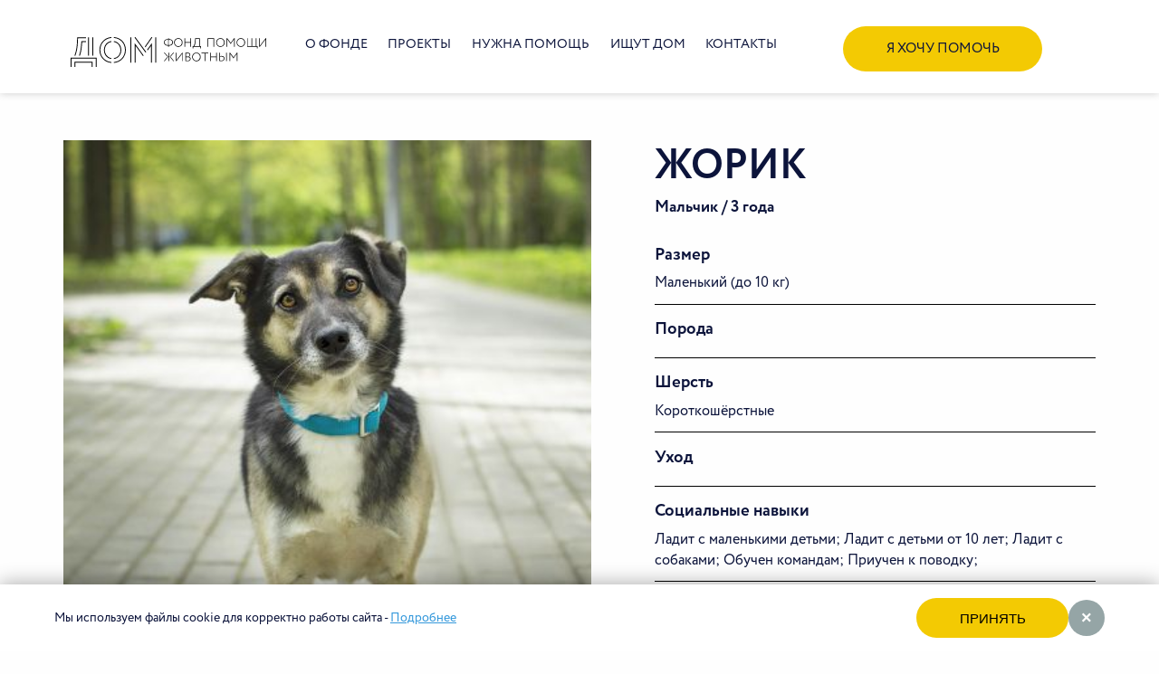

--- FILE ---
content_type: text/html; charset=UTF-8
request_url: https://fundhome.ru/animal/508
body_size: 8997
content:
<!DOCTYPE html PUBLIC "-//W3C//DTD XHTML 1.0 Transitional//EN" "http://www.w3.org/TR/xhtml1/DTD/xhtml1-transitional.dtd">
<html xmlns="http://www.w3.org/1999/xhtml" xml:lang="en" lang="en" class=" safari">
    <head>
        <meta http-equiv="Content-Type" content="text/html; charset=utf-8" />
        <meta name="viewport" content="width=device-width, initial-scale=1, maximum-scale=1, user-scalable=0">

                                    
        
                                    <title>Животное Жорик</title>
        <meta property="og:title" content="Животное Жорик" />

                                <meta name="keywords" content="" />

                                <meta name="description" content="" />
        <meta property="og:description" content="" />


        <meta property="og:site_name" content="FUNDHOME.RU" />
        <meta property="og:url" content="https://fundhome.ru/" />
        <meta property="og:type" content="website" />

                    <link rel="stylesheet" type="text/css" media="screen" href="/vendor/owlcarousel/assets/owl.carousel.min.css?v=3.0.6" />
            <link rel="stylesheet" type="text/css" media="screen" href="/css/rem.css?v=3.0.6"/>
            <link rel="stylesheet" type="text/css" media="screen" href="/css/flex.css?v=3.0.6" />
            <link rel="stylesheet" type="text/css" media="screen" href="/css/style.css?v=3.0.6" />
            <link rel="stylesheet" type="text/css" media="screen" href="/css/animation.css?v=3.0.6" />
            <link rel="stylesheet" type="text/css" media="screen" href="/css/adaptive.css?v=3.0.6" />
            <link rel="stylesheet" type="text/css" media="screen" href="/vendor/slick/slick-theme.css?v=3.0.6" />
            <link rel="stylesheet" type="text/css" media="screen" href="/vendor/slick/slick.css?v=3.0.6" />
        
        <!-- Yandex.Metrika counter -->
        <script type="text/javascript" >
           (function(m,e,t,r,i,k,a){m[i]=m[i]||function(){(m[i].a=m[i].a||[]).push(arguments)};
           m[i].l=1*new Date();k=e.createElement(t),a=e.getElementsByTagName(t)[0],k.async=1,k.src=r,a.parentNode.insertBefore(k,a)})
           (window, document, "script", "https://mc.yandex.ru/metrika/tag.js", "ym");

           ym(82201882, "init", {
                clickmap:true,
                trackLinks:true,
                accurateTrackBounce:true,
                webvisor:true
           });
        </script>
        <noscript><div><img src="https://mc.yandex.ru/watch/82201882" style="position:absolute; left:-9999px;" alt="" /></div></noscript>
        <!-- /Yandex.Metrika counter -->
		
        <link rel="icon" type="image/x-icon" href="/favicon.ico?v=3.0.6" />
    </head>
    <body>
        
        <div class="body">

            <div class="wrap">
                <header>
                    <div class="head-wrap">
                        <div class="logo">
                            <a href="/">
                                <i>
                                    <img src="/img/logo.svg?v=3.0.6" alt="" />
                                </i>
                            </a>
                        </div>

                        	<div class="main-menu">
    <label class="checkclick-sensor">
        <input type="checkbox" class="checkclick-input">
        <span class="checkclick-object">
                                    <span class="checkclick-btn">
                                        <span class="checkclick-btn-up">
                                            <img src="/img/menu.svg?v=3.0.6" alt=""/>
                                        </span>
                                        <span class="checkclick-btn-down">
                                            <img src="/img/menu2.svg?v=3.0.6" alt=""/>
                                        </span>
                                    </span>

                                    <span class="checkclick-popup checkclick-popup-menu">
                                        <div class="menu">
                                            <ul>
                                                <li class="">
                                                    <a href="/about">
                                                        О фонде
                                                    </a>
                                                    <ul>
                                                        <li><a href="/about/mission">Миссия</a></li>
                                                        <li class="">
                                                            <a href="/news">
                                                                Новости
                                                            </a>
                                                        </li>
                                                        <li><a href="/partners">Партнеры</a></li>
                                                        <li><a href="/about/komanda#team">Команда</a></li>
                                                        <li><a href="/about/documents">Документы</a></li>
														<li><a href="/about/baseKnowledge">Реквизиты</a></li>
														<li><a href="/about/reports">Отчеты</a></li>
                                                        <!--<li><a href="/merch">Мерч в пользу животных</a></li>-->
                                                        <li><a href="/materials">Полезные материалы</a></li>
                                                    </ul>
                                                </li>
                                                <li class="">
												<a href="/projects">Проекты</a>
                                                    <ul>
                                                       
                                                            <li>
                                                                <a  class="js-in-tab" href="/projects#tab-1">
                                                                  Помощь кормами 
                                                                </a>
                                                            </li>
															<li>
                                                                <a  class="js-in-tab"  href="/projects#tab-2">
                                                                  Помощь ветуслугами
                                                                </a>
                                                            </li>
															<li>
                                                                <a  class="js-in-tab" href="/projects#tab-3">
                                                                  Помощь в строительстве
                                                                </a>
                                                            </li>
                                                            <li>
                                                                <a  class="js-in-tab" href="/projects#tab-4">
                                                                  Читаем вместе с собакой
                                                                </a>
                                                            </li>
                                                    </ul>
                                                </li>
												<li><a href="#">Нужна помощь</a>
														<ul>
                                                                                                                    <li>
                                                                <a href="/animal/957">
                                                                    Алиша
                                                                </a>
                                                            </li>
                                                                                                                    <li>
                                                                <a href="/animal/504">
                                                                    Ангел
                                                                </a>
                                                            </li>
                                                                                                                    <li>
                                                                <a href="/animal/507">
                                                                    Броня
                                                                </a>
                                                            </li>
                                                                                                                    <li>
                                                                <a href="/animal/984">
                                                                    Василий 
                                                                </a>
                                                            </li>
                                                                                                                    <li>
                                                                <a href="/animal/596">
                                                                    Зельда
                                                                </a>
                                                            </li>
                                                                                                                    <li>
                                                                <a href="/animal/515">
                                                                    Лайза
                                                                </a>
                                                            </li>
                                                                                                                    <li>
                                                                <a href="/animal/987">
                                                                    Лили
                                                                </a>
                                                            </li>
                                                                                                                    <li>
                                                                <a href="/animal/807">
                                                                    Маша
                                                                </a>
                                                            </li>
                                                                                                                    <li>
                                                                <a href="/animal/492">
                                                                    Мирон
                                                                </a>
                                                            </li>
                                                                                                                    <li>
                                                                <a href="/animal/936">
                                                                    Олеся
                                                                </a>
                                                            </li>
                                                                                                                    <li>
                                                                <a href="/animal/933">
                                                                    Сиртаки
                                                                </a>
                                                            </li>
                                                                                                                    <li>
                                                                <a href="/animal/935">
                                                                    Холли
                                                                </a>
                                                            </li>
                                                                                                                    <li>
                                                                <a href="/animal/502">
                                                                    Яшм
                                                                </a>
                                                            </li>
                                                        														</ul>
                                                
														
														
												</li>
                                                <li class="">
                                                    <a href="/animals">
                                                        Ищут дом
                                                    </a>
                                                    <ul>
                                                        <li><a href="/animals?filter%5Btype%5D%5B%5D=cat">Кошки</a></li>
                                                        <li><a href="/animals?filter%5Btype%5D%5B%5D=dog">Собаки</a></li>
                                                        <li><a href="/animalsathome">Уже дома!</a></li>
                                                    </ul>
                                                </li>

                                                <!--<li class="">
                                                    <a href="">
                                                       Партнёрам
                                                    </a>
                                                    <ul>
                                                        <li><a href="">Бизнес-партнёрам</a></li>
                                                        <li><a href="">Частным лицам</a></li>
                                                        <li><a href="">Кураторам животных</a></li>
                                                    </ul>
                                                </li>-->

                                                <li class="">
                                                    <a href="/about/contacts#contacts">
                                                        Контакты
                                                    </a>
													<ul>
                                                        <li><a href="/become_volunteer">Стать волонтером</a></li>
                                                    </ul>
                                                </li>
                                                <!--<li><a href="/about/reports">Отчеты</a></li>-->
                                            </ul>
                                        </div>
                                    </span>
                                                                        <div class="contact-blok">
                                        <a class="help" href="/donate">
                                            я хочу помочь
                                        </a>
                                    </div>
                                </span>
    </label>

</div>

                    </div>
                </header>

                <div class="content">    <div class="card">
        <div class="container">
            <div class="blank">
                <div class="foto jsMainPhoto">
                    <img src="https://fundhome.ru/upload/animal/list_sm1/038__2445/9b/c7/bb1e1c2a5e7e147703232a88f6.jpg" alt="">
                </div>
                <div class="info">
                    <div class="name">
                        Жорик
                    </div>
                    <div class="age">
                        <b>Мальчик</b> / <span>3 года</span>
                    </div>
                    <div class="lines">
                        <div class="line">
                            <div class="caption">
                                Размер
                            </div>
                            <div class="value">
                                Маленький (до 10 кг)
                            </div>
                        </div>
                        <div class="line">
                            <div class="caption">
                                Порода
                            </div>
                            <div class="value">
                                
                            </div>
                        </div>
                        <div class="line">
                            <div class="caption">
                                Шерсть
                            </div>
                            <div class="value">
                                Короткошёрстные
                            </div>
                        </div>
                        <div class="line">
                            <div class="caption">
                                Уход
                            </div>
                            <div class="value">
                                
                            </div>
                        </div>
						 <div class="line">
                            <div class="caption">
                                Социальные навыки
                            </div>
                           <div class="value">
															<span>Ладит с маленькими детьми; </span>
															<span>Ладит с детьми от 10 лет; </span>
															<span>Ладит с собаками; </span>
															<span>Обучен командам; </span>
															<span>Приучен к поводку; </span>
													</div>

                        </div>
                    </div>
                    <div class="btns btns__animals">
                        <a class="btn btn2 jsShowSharePopup">
                            <i></i>
                            <span>Поделиться</span>
                        </a>
                        <a class="btn jsShowPickupPopup">
                            Познакомиться &gt;&gt;
                        </a>
                                            </div>
                </div>
            </div>
            <div class="card_home">
                <div class="home">
                    <img class="home-b" src="/img/home-b.svg?v=3.0.6" alt="">
                    <img class="home-m" src="/img/home-m.svg?v=3.0.6" alt="">
                </div>
                <div class="cont-wrap">
                    <div class="descript">
                        Жорик ДОМа!!<br />
<br />
Жорик очень миниатюрный и очаровательный мальчик, когда-то давно у него была домашняя жизнь, но так сложилось, что он оказался в приюте и ищет новый дом. <br />
<br />
8-962-931-03-27, Наталья
                    </div>
                    <div class="slider jsAnimalSlider">
                        <div class="picts">
                            <div class="owl-slider">
                                <div id="owl-slider" class="owl-carousel items">
                                                                                                                                    <div class="pict">
                                        <img class="jsShowPict" src="https://fundhome.ru/upload/animal/slide/038__2445/9b/c7/bb1e1c2a5e7e147703232a88f6.jpg" alt="" data-orig="https://fundhome.ru/upload/animal/list_sm1/038__2445/9b/c7/bb1e1c2a5e7e147703232a88f6.jpg"/>
                                    </div>
                                                                </div>
                            </div>
                        </div>
                    </div>
                </div>
            </div>
            <div class="other_units">
                <h2>
                    другие
                    животные
                </h2>
                <div class="owl-slider-one units">
                    <div id="owl-slider-one" class="owl-carousel items">
                                                <a class="unit" href="/animal/1019">
                            <div class="pict">
                                <img src="https://fundhome.ru/upload/animal/list_sm1/003__5101/e0/70/4b5690a2dee1861dc3ad3316c9.jpg" alt="">
                            </div>
                            <div class="info">
                                <div class="name">
                                    Плюша 
                                </div>
                                <div class="age">
                                    <span>
                                        3 месяца
                                    </span>
                                    /
                                    <b>
                                        Девочка
                                    </b>
                                </div>
                                <div class="descript">
                                    Очаровательная маленькая кроха по имени Плюша в поиске семьи.  Плюша невероятно плюшевая на ощупь, серая густая шерстка с легким мраморным орнаментом и забавный короткий хвостик крючком – это очень необычная кошечка, она метис курильского бобтейла.
Плюше примерно 3,5 -4 месяца, она очень активная и игривая как любой котенок такого возраста, любопытная и вездесущая, обожает бегать, играть в игрушки и ей интересно всё. К сожалению на руках ей пока особо некогда сидеть, она очень занятая всегда и спешит скорее вернуться к игрушкам, но с возрастом все меняется, она общительная и смелая. 
Котенок умело пользуется лоточком, ест корм для котят, точит коготки на когтеточке, ей  сделаны необходимые обработки и вакцинация, оформлен ветеринарный паспорт. 

Для связи:  +79151515992 Марина


                                </div>
                                <div class="more">
                                    <b>
                                        <span>подробнее</span>
                                        <i></i>
                                    </b>
                                </div>
                            </div>
                        </a>
                                                <a class="unit" href="/animal/1018">
                            <div class="pict">
                                <img src="https://fundhome.ru/upload/animal/list_sm1/0ef__5091/50/c3/35cca9f340bde656363ebd02fd.png" alt="">
                            </div>
                            <div class="info">
                                <div class="name">
                                    Сеня
                                </div>
                                <div class="age">
                                    <span>
                                        6 месяцев
                                    </span>
                                    /
                                    <b>
                                        Мальчик
                                    </b>
                                </div>
                                <div class="descript">
                                    
                                </div>
                                <div class="more">
                                    <b>
                                        <span>подробнее</span>
                                        <i></i>
                                    </b>
                                </div>
                            </div>
                        </a>
                                                <a class="unit" href="/animal/1017">
                            <div class="pict">
                                <img src="https://fundhome.ru/upload/animal/list_sm1/05d__5083/61/6d/d38211ebb5d6ec52986674b6e4.jpg" alt="">
                            </div>
                            <div class="info">
                                <div class="name">
                                    Аркона
                                </div>
                                <div class="age">
                                    <span>
                                        2 года
                                    </span>
                                    /
                                    <b>
                                        Девочка
                                    </b>
                                </div>
                                <div class="descript">
                                    Аркона — утонченная и элегантная кошка с роскошным тигровым окрасом, чей облик подчеркивает природную грацию и внутреннюю гармонию. Мягкая и нежная, она источает ауру добра и тепла, неизменно вызывая восторг у окружающих. Несмотря на врожденную самоценность, Аркона умеет читать настроение и уважает личное пространство хозяина, никогда не пытаясь навязать свое общество, если замечает, что человек занят или утомлён.
 
Благодаря такому балансу качеств, Аркона прекрасно адаптируется к различным условиям и семейным ситуациям. Будь то роль второй кошечки в доме или подруга спокойной собаки, Аркона сумеет наладить теплые отношения и создать атмосферу взаимопонимания и дружбы. Дети школьного возраста найдут в ней надежного друга, который охотно проведет вечер на диване, поделив любимый сериал с хозяином.
 
Но при первом контакте в новом пространстве Аркона может проявлять некоторую застенчивость, внимательно изучая ситуацию и новую среду. Лишь поняв, что ей нечего бояться, она раскрепощается, демонстрируя полную отдачу, норовя показать свой мягкий животик и предлагая обнимашки. .

Для связи: Кулакова Мария	+7 926 143-88-76
                                </div>
                                <div class="more">
                                    <b>
                                        <span>подробнее</span>
                                        <i></i>
                                    </b>
                                </div>
                            </div>
                        </a>
                                                <a class="unit" href="/animal/1016">
                            <div class="pict">
                                <img src="https://fundhome.ru/upload/animal/list_sm1/008__5078/fe/26/21d8e716b02ec0da35256a998d.jpg" alt="">
                            </div>
                            <div class="info">
                                <div class="name">
                                    Пуша
                                </div>
                                <div class="age">
                                    <span>
                                        3 месяца
                                    </span>
                                    /
                                    <b>
                                        Девочка
                                    </b>
                                </div>
                                <div class="descript">
                                    
Роскошная маленькая кошечка по имени Пуша в поиске семьи.  
Пуша необычного коричневого окраса с заметным мраморным орнаментом и укороченным хвостиком заломанным на кончике –  она очень интересный котенок  метис курильского бобтейла.
Пуше примерно 3,5 -4 месяца, малышка обожает игрушки, бегать и играть с другими котятами, отличается жадностью и таскает во рту свои игрушки как собачка. Пуша более рассудительна и часто сначала внимательно понаблюдает за ситуацией прежде чем бросаться проверять на деле. По характеру Пуша добрая и дружелюбная, но не ручная, ей нравится просто лежать рядом, а не на руках, она шустрая и пытается вырваться, пуская в ход коготки и даже молочные зубы.
Котенок умело пользуется лоточком, ест корм для котят, точит коготки на когтеточке, ей  сделаны необходимые обработки и вакцинация, оформлен ветеринарный паспорт.

Для связи:  +79151515992 Марина Ямщикова


                                </div>
                                <div class="more">
                                    <b>
                                        <span>подробнее</span>
                                        <i></i>
                                    </b>
                                </div>
                            </div>
                        </a>
                                            </div>
                </div>
            </div>
            <div class="sector sector-replica">
                <div class="quote quote1">
                    <img src="/img/quotes1.svg?v=3.0.6" alt="">
                </div>
                <div class="quote quote2">
                    <img src="/img/quotes1.svg?v=3.0.6" alt="">
                </div>
                <div class="text">
                    <p>
                    Построить Дом для животных, кто в нём нуждается.  Дать любовь, заботу и уход, которых так не хватает в жизни на улице
                    </p>	
                    <div class="mark">
                        Михаил, волонтёр
                    </div>
                </div>
                
            </div>
        </div>
    </div>
</div>

                                    <div class="popup popup-opeka hidden">
            <a class="popup-black jsClose" href="#"></a>

            <div class="popup-tab">
                <div class="popup-cel">
                    <form class="popup-content jsAnimalTake">
                        <input type="hidden" name="form[animal]" value="/animal/508ё">
                        <div class="blank">
                            <a class="close jsClose" href="#">
                                <svg width="32" height="32" viewBox="0 0 32 32" fill="none" xmlns="http://www.w3.org/2000/svg">
                                    <path d="M31 1L16 16M16 16L1 1M16 16L31 31M16 16L1 31" stroke="black" />
                                </svg>
                            </a>
                            <div class="feedback">
                                <h2>Взять под опеку </h2>
                                <div class="blank_feedback">
                                    <div class="boxs">
                                        <ul class="flex flex-edit">
                                            <li>
                                                <h4>ФИО:</h4>
                                                <div class="edit_box">
                                                    <input class="contentedit" type="text" value="" name="form[name]" placeholder="Введите имя">
                                                    <div class="edit_error js_name_error"></div>
                                                </div>
                                            </li>
                                            <li>
                                                <h4>Телефон:</h4>
                                                <div class="edit_box">
                                                    <input class="contentedit" type="text" value="" name="form[phone]"
                                                           placeholder="Введите номер телефона">
                                                    <div class="edit_error js_phone_error"></div>
                                                </div>
                                            </li>
                                            <li>
                                                <h4>почта:</h4>
                                                <div class="edit_box">
                                                    <input class="contentedit" type="text" value="" name="form[email]"
                                                           placeholder="Введите e-mail">
                                                    <div class="edit_error js_email_error"></div>
                                                </div>
                                            </li>
                                            <li>
                                                <h4>Вид помощи::</h4>
                                                <div class="edit_box">
                                                    <div class="select-row js-call-option">
                                                        Буду помогать финансами
                                                        <svg width="14" height="12" viewBox="0 0 14 12" fill="none"
                                                             xmlns="http://www.w3.org/2000/svg">
                                                            <path
                                                                    d="M6.414 11.034H7.492L13.41 0.804L10.682 0.804L6.964 7.558L3.202 0.804H0.452L6.414 11.034Z"
                                                                    fill="#1B1F27" />
                                                        </svg>
                                                    </div>
                                                    <div class="select-option">
                                                        <div class="input-checkbox">
                                                            <input type="checkbox" name="form[type]" id="val-1" value="Буду помогать финансами">
                                                            <label for="val-1">Буду помогать финансами</label>
                                                        </div>
                                                        <div class="input-checkbox">
                                                            <input type="checkbox" name="form[type]" id="val-2" value="Буду помогать паром">
                                                            <label for="val-2">Буду помогать паром</label>
                                                        </div>
                                                        <div class="input-checkbox">
                                                            <input type="checkbox" name="form[type]" id="val-3" value="Возьму на передержку">
                                                            <label for="val-3">Возьму на передержку</label>
                                                        </div>
                                                        <div class="input-checkbox">
                                                            <input type="checkbox" name="form[type]" id="val-4" value="Другое">
                                                            <label for="val-4">Другое</label>
                                                        </div>
                                                    </div>
                                                </div>
                                            </li>
                                        </ul>
                                        <ul class="flex flex-edit">


                                        </ul>
                                    </div>

                                    <div class="google_check">
                                        <div class="g-recaptcha" data-sitekey="6LclHSgbAAAAANqbrrHHc8HCn2-XGWkEFw0ewnWi"></div>
                                        <div class="edit_error js_recapcha_error">Поле не заполнено!</div>
                                    </div>

                                    <div class="buttons">
                                        <input type="submit" class="submit" value="Взять под опеку >> ">
                                    </div>
                                </div>
                            </div>
                        </div>
                    </form>
                </div>
            </div>
        </div>
<div class="popup popup-feedback jsFeedbackModal hidden">
    <a class="popup-black jsClose" href="#"></a>

    <div class="popup-tab">
        <div class="popup-cel">
            <form class="popup-content">
                <div class="blank">
                    <a class="close jsClose" href="#">X</a>
                    <div class="feedback">
                        <h2> обратная <br />
                                связь
                        </h2>
                        <div class="blank_feedback">
                            <div class="boxs">
                                <ul class="flex flex-edit">
                                    <li>
                                        <h4>Имя:*</h4>
                                        <div class="edit_box">
                                            <input class="contentedit" type="text" value="" name="form[name]" placeholder="Введите имя">
                                            <div class="edit_error js_name_error"></div>
                                        </div>
                                    </li>
                                    <li>
                                        <h4>E-mail:*</h4>
                                        <div class="edit_box">
                                            <input class="contentedit" type="text" value="" name="form[email]" placeholder="Введите e-mail">
                                            <div class="edit_error js_email_error"></div>
                                        </div>
                                    </li>
                                </ul>
                                <ul class="flex flex-edit">
                                    <li>
                                        <h4>Телефон:*</h4>
                                        <div class="edit_box">
                                            <input class="contentedit" type="text" value="" name="form[phone]" placeholder="Введите номер телефона">
                                            <div class="edit_error js_phone_error"></div>
                                        </div>
                                    </li>
                                    <li>
                                        <h4>Тема вопроса:*</h4>
                                        <div class="edit_box">
                                            <input class="contentedit" type="text" value="" name="form[theme]" placeholder="Укажите тему">
                                            <div class="edit_error js_theme_error"></div>
                                        </div>
                                    </li>
                                </ul>
                                <h4>Вопрос:*</h4>
                                <div class="edit_box">
                                    <textarea class="contentedit" type="text" value="" name="form[text]" placeholder="Ваше сообщение, кому оно адресовано"></textarea>
                                    <div class="edit_error js_text_error"></div>
                                </div>
                            </div>
                            <div class="radiobox radiobox-agree">
                                <label>
                                    <input type="checkbox" name="form[agree]" class="radio jsAgree">
                                    <i>
                                        Я ПРОЧЕЛ И ДАЮ
                                        <a href="/upload/documents/Politika_obrabotki_informacii.pdf?v=3.0.6" target="_blank">
                                            СОГЛАСИЕ НА ОБРАБОТКУ МОИХ ПЕРСОНАЛЬНЫХ ДАННЫХ
                                        </a>
                                    </i>

                                    <div class="edit_error js_agree_error"></div>
                                </label>
                            </div>

                            <div class="google_check">
                                <div class="g-recaptcha" data-sitekey="6LclHSgbAAAAANqbrrHHc8HCn2-XGWkEFw0ewnWi"></div>
                                <div class="edit_error js_recapcha_error">Поле не заполнено!</div>
                            </div>

                            <div class="buttons">
                                <input type="submit" class="submit" value="Отправить  &gt;&gt;">
                            </div>
                        </div>
                    </div>
                </div>
            </form>
        </div>
    </div>
</div>

<div class="popup popup-ok jsPopupMessage hidden">
    <a class="popup-black jsClose" href="#"></a>

    <div class="popup-tab">
        <div class="popup-cel">
            <div class="popup-content">
                <div class="blank">
                    <a class="close jsClose" href="#">X</a>

                    <div class="feedback-ok">
                        <h2 class="jsTitle">спасибо!
                            анкета
                            отправлена
                        </h2>
                        <div class="descript jsText">Ответ поступит на Вашу электронную почту</div>
                        <div class="more">
                            <a href="/">
                                <span>вернуться на главную</span><i></i>
                            </a>
                        </div>
                    </div>
                </div>
            </div>
        </div>
    </div>
</div>

<div class="popup-cookies jsCookieModal hidden">
    <div class="popup-content">
        <div class="feedback-cookies">
            <div class="note_text">
                На нашем сайте собираются и обрабатываются файлы cookies. <br>
                Продолжая использовать данный сайт вы соглашаетесь с этим.
            </div>
            <div class="btns">
                <a class="btn jsCloseCookie" href="#"> Ок </a>
            </div>
        </div>
    </div>
</div>

<div class="popup popup-share jsShareModal hidden">
    <a class="popup-black jsClose" href="#"></a>

    <div class="popup-tab">
        <div class="popup-cel">
            <div class="popup-content">
                <div class="blank">
                    <a class="close jsClose" href="#">X</a>
                    <div class="feedback">
                        <h2>хочу <br>
                            поделиться
                        </h2>
                        <div class="soc">
                            <a title="Поделиться в ВКОНТАКТЕ" rel="nofollow" class="jsShareVk" href="#" target="_blank">
                                <img src="/img/ico-vk.svg" alt="">
                            </a>
                            <a title="Поделиться в Telegram" rel="nofollow" class="jsShareTg" href="#" target="_blank">
                                <img src="/img/ico-tg.svg" alt="" height="35">
                            </a>
                            <a title="Поделиться в Whatsapp" rel="nofollow" class="jsShareWa" href="#" target="_blank">
                                <img src="/img/ico-wa.svg" alt="" height="35">
                            </a>
                                                        <a title="Поделиться в Одноклассники" class="jsShareOk" href="#" target="_blank">
                                <img src="/img/ico-ok.svg" alt="">
                            </a>
                        </div>
                    </div>
                </div>
            </div>
        </div>
    </div>
</div>

<div class="popup popup-pickup jsPickupModal hidden">
	<a class="popup-black jsClose" href="#"></a>

	<div class="popup-tab">
		<div class="popup-cel">
			<div class="popup-content">
				<div class="blank">
					<a class="close jsClose" href="#">X</a>
					<div class="feedback-ok">
						
						<div class="descript">Для знакомства звоните <a href="tel:89257817785">+7 (925) 781-77-85</a></div>
						
					</div>
				</div>
			</div>
		</div>
	</div>
</div>                            </div>

            <footer>
                <div class="container">
                    <div class="footer_wrap">
                        <div class="logo">
                            <a href="/">
                                <i><img src="/img/logo.svg?v=3.0.6" alt="" /></i>
                            </a>
                        </div>
                        <div class="footer_content">
                            <!--<div class="footer_menu">
                                <a href="/about">
                                    О фонде
                                </a>
                                <a href="/about/documents">
                                    Учредительные документы
                                </a>
                                                                <a href="/#homes">
                                    Строим дом
                                </a>
                                <a href="/animals">
                                    Ищут дом
                                </a>
                                <a href="#">
                                    Построеннные дома
                                </a>
                                <a href="/about/contacts">
                                    Контакты
                                </a>
                            </div>-->
                            <div class="footer_right">
                                <div class="footer_linck">
                                    <a href="/upload/documents/Politika_obrabotki_informacii.pdf?v=3.0.6" target="_blank">
                                        Политика в отношении обработки персональных данных
                                    </a>
                                    <a href="/upload/documents/Dogovor-oferta.pdf?v=3.0.6" target="_blank">
                                        Договор публичной оферты
                                    </a>
                                                                    </div>
                                <a class="help" href="/donate">
                                    я хочу помочь
                                </a>
                                <div class="soc-seti">
                                    <div class="soc">
   
    <a class="" href="https://vk.com/fundhome_ru" target="_blank">
        <img src="/img/ico-vk.svg?v=3.0.6" alt="" />
    </a>
    <a class="" href="https://ok.ru/fundhome" target="_blank">
        <img src="/img/ico-ok.svg?v=3.0.6" alt="" />
    </a>
    <a class="" href="https://t.me/fundhome_ru" target="_blank">
        <img src="/img/ico-tg.svg?v=3.0.6" alt="" />
    </a>
	<a class="" href="https://youtube.com/@fundhome" target="_blank">
        <img src="/img/ico-you.svg?v=3.0.6" alt="" />
    </a>
    
     <a class="" href="http://dzen.ru/fundhome_ru" target="_blank">
        <img src="/img/ico-yad.svg?v=3.0.6" alt="" />
    </a>
    <a class="" href="http://rutube.ru/channel/32582092" target="_blank">
        <img src="/img/ico-ru.svg?v=3.0.6" alt="" />
    </a>
	    
</div>                                </div>
                                <div class="description">
                                    <p>
                                        Номер в Министерстве Юстиции Российской Федерации: 
                                    </p>
                                    <p>
                                        7714017530
                                    </p>
									<p>
                                        Поддержка <a href="https://jetbit.ru/">jetbit.ru</a>
                                    </p>
                                </div>
                            </div>
                            <div class="down_foot">
                                © Все права защищены 2026
                                <i><img src="/img/6.svg?v=3.0.6" alt="" /></i>
                            </div>
                        </div>
                    </div>
                </div>
            </footer>
        </div>
		<div class="cookies-agreement" >
			<div class="l-container">
				<div class="cookies-agreement__content">
					<div class="cookies-agreement__text">
						Мы используем файлы cookie для корректно работы сайта - <a target="_blank" href="/upload/documents/Politika_obrabotki_informacii.pdf?v=3.0.6">Подробнее</a>
					</div>
					<button class="btn btn_orange js-cookies" data-accept="1"><span>Принять</span></button>
					<button class="btn btn_close js-cookies" data-accept="0">×</button>
				</div>
			</div>
		</div>
        <div class="loader jsLoader"><div class="cell"><img src="/img/loader.svg?v=3.0.6" /></div></div>

        <script type="text/javascript" src="https://www.google.com/recaptcha/api.js?hl=ru"></script>
        <script type="text/javascript" src="/vendor/jquery/jquery-1.11.1.min.js?v=3.0.6"></script>
        <script type="text/javascript" src="/vendor/jquery.appear.js?v=3.0.6"></script>
        <script type="text/javascript" src="/vendor/owl.carousel.min.js?v=3.0.6"></script>
        <script type="text/javascript" src="/vendor/inputmask/js/jquery.inputmask.min.js?v=3.0.6"></script>
        <script type="text/javascript" src="/vendor/jquery.cookie.js?v=3.0.6"></script>

        <script type="text/javascript" src="/vendor/select2/dist/js/select2.full.min.js?v=3.0.6"></script>
        <script type="text/javascript" src="/vendor/select2/dist/js/i18n/ru.js?v=3.0.6"></script>

        <script type="text/javascript" src="/vendor/slick/slick.min.js?v=3.0.6"></script>

        <script type="text/javascript" src="/js/app.js?v=3.0.6"></script>
        <script type="text/javascript" src="/js/app_index.js?v=3.0.6"></script>
        <script type="text/javascript" src="/js/app_feedback.js?v=3.0.6"></script>
		<script src="https://widgets.donation.ru/wloader/f4d4d0c4-1652-4d16-8892-b4675f48fc4f/wloader.js" async></script>
            <script type="text/javascript" src="/vendor/owlcarousel/owl.carousel.min.js?v=3.0.6"></script>
    <script type="text/javascript" src="/js/app_animals.js?v=3.0.6"></script>
    </body>
</html>

--- FILE ---
content_type: text/html; charset=utf-8
request_url: https://www.google.com/recaptcha/api2/anchor?ar=1&k=6LclHSgbAAAAANqbrrHHc8HCn2-XGWkEFw0ewnWi&co=aHR0cHM6Ly9mdW5kaG9tZS5ydTo0NDM.&hl=ru&v=9TiwnJFHeuIw_s0wSd3fiKfN&size=normal&anchor-ms=20000&execute-ms=30000&cb=2ycrzgc64e7
body_size: 48910
content:
<!DOCTYPE HTML><html dir="ltr" lang="ru"><head><meta http-equiv="Content-Type" content="text/html; charset=UTF-8">
<meta http-equiv="X-UA-Compatible" content="IE=edge">
<title>reCAPTCHA</title>
<style type="text/css">
/* cyrillic-ext */
@font-face {
  font-family: 'Roboto';
  font-style: normal;
  font-weight: 400;
  font-stretch: 100%;
  src: url(//fonts.gstatic.com/s/roboto/v48/KFO7CnqEu92Fr1ME7kSn66aGLdTylUAMa3GUBHMdazTgWw.woff2) format('woff2');
  unicode-range: U+0460-052F, U+1C80-1C8A, U+20B4, U+2DE0-2DFF, U+A640-A69F, U+FE2E-FE2F;
}
/* cyrillic */
@font-face {
  font-family: 'Roboto';
  font-style: normal;
  font-weight: 400;
  font-stretch: 100%;
  src: url(//fonts.gstatic.com/s/roboto/v48/KFO7CnqEu92Fr1ME7kSn66aGLdTylUAMa3iUBHMdazTgWw.woff2) format('woff2');
  unicode-range: U+0301, U+0400-045F, U+0490-0491, U+04B0-04B1, U+2116;
}
/* greek-ext */
@font-face {
  font-family: 'Roboto';
  font-style: normal;
  font-weight: 400;
  font-stretch: 100%;
  src: url(//fonts.gstatic.com/s/roboto/v48/KFO7CnqEu92Fr1ME7kSn66aGLdTylUAMa3CUBHMdazTgWw.woff2) format('woff2');
  unicode-range: U+1F00-1FFF;
}
/* greek */
@font-face {
  font-family: 'Roboto';
  font-style: normal;
  font-weight: 400;
  font-stretch: 100%;
  src: url(//fonts.gstatic.com/s/roboto/v48/KFO7CnqEu92Fr1ME7kSn66aGLdTylUAMa3-UBHMdazTgWw.woff2) format('woff2');
  unicode-range: U+0370-0377, U+037A-037F, U+0384-038A, U+038C, U+038E-03A1, U+03A3-03FF;
}
/* math */
@font-face {
  font-family: 'Roboto';
  font-style: normal;
  font-weight: 400;
  font-stretch: 100%;
  src: url(//fonts.gstatic.com/s/roboto/v48/KFO7CnqEu92Fr1ME7kSn66aGLdTylUAMawCUBHMdazTgWw.woff2) format('woff2');
  unicode-range: U+0302-0303, U+0305, U+0307-0308, U+0310, U+0312, U+0315, U+031A, U+0326-0327, U+032C, U+032F-0330, U+0332-0333, U+0338, U+033A, U+0346, U+034D, U+0391-03A1, U+03A3-03A9, U+03B1-03C9, U+03D1, U+03D5-03D6, U+03F0-03F1, U+03F4-03F5, U+2016-2017, U+2034-2038, U+203C, U+2040, U+2043, U+2047, U+2050, U+2057, U+205F, U+2070-2071, U+2074-208E, U+2090-209C, U+20D0-20DC, U+20E1, U+20E5-20EF, U+2100-2112, U+2114-2115, U+2117-2121, U+2123-214F, U+2190, U+2192, U+2194-21AE, U+21B0-21E5, U+21F1-21F2, U+21F4-2211, U+2213-2214, U+2216-22FF, U+2308-230B, U+2310, U+2319, U+231C-2321, U+2336-237A, U+237C, U+2395, U+239B-23B7, U+23D0, U+23DC-23E1, U+2474-2475, U+25AF, U+25B3, U+25B7, U+25BD, U+25C1, U+25CA, U+25CC, U+25FB, U+266D-266F, U+27C0-27FF, U+2900-2AFF, U+2B0E-2B11, U+2B30-2B4C, U+2BFE, U+3030, U+FF5B, U+FF5D, U+1D400-1D7FF, U+1EE00-1EEFF;
}
/* symbols */
@font-face {
  font-family: 'Roboto';
  font-style: normal;
  font-weight: 400;
  font-stretch: 100%;
  src: url(//fonts.gstatic.com/s/roboto/v48/KFO7CnqEu92Fr1ME7kSn66aGLdTylUAMaxKUBHMdazTgWw.woff2) format('woff2');
  unicode-range: U+0001-000C, U+000E-001F, U+007F-009F, U+20DD-20E0, U+20E2-20E4, U+2150-218F, U+2190, U+2192, U+2194-2199, U+21AF, U+21E6-21F0, U+21F3, U+2218-2219, U+2299, U+22C4-22C6, U+2300-243F, U+2440-244A, U+2460-24FF, U+25A0-27BF, U+2800-28FF, U+2921-2922, U+2981, U+29BF, U+29EB, U+2B00-2BFF, U+4DC0-4DFF, U+FFF9-FFFB, U+10140-1018E, U+10190-1019C, U+101A0, U+101D0-101FD, U+102E0-102FB, U+10E60-10E7E, U+1D2C0-1D2D3, U+1D2E0-1D37F, U+1F000-1F0FF, U+1F100-1F1AD, U+1F1E6-1F1FF, U+1F30D-1F30F, U+1F315, U+1F31C, U+1F31E, U+1F320-1F32C, U+1F336, U+1F378, U+1F37D, U+1F382, U+1F393-1F39F, U+1F3A7-1F3A8, U+1F3AC-1F3AF, U+1F3C2, U+1F3C4-1F3C6, U+1F3CA-1F3CE, U+1F3D4-1F3E0, U+1F3ED, U+1F3F1-1F3F3, U+1F3F5-1F3F7, U+1F408, U+1F415, U+1F41F, U+1F426, U+1F43F, U+1F441-1F442, U+1F444, U+1F446-1F449, U+1F44C-1F44E, U+1F453, U+1F46A, U+1F47D, U+1F4A3, U+1F4B0, U+1F4B3, U+1F4B9, U+1F4BB, U+1F4BF, U+1F4C8-1F4CB, U+1F4D6, U+1F4DA, U+1F4DF, U+1F4E3-1F4E6, U+1F4EA-1F4ED, U+1F4F7, U+1F4F9-1F4FB, U+1F4FD-1F4FE, U+1F503, U+1F507-1F50B, U+1F50D, U+1F512-1F513, U+1F53E-1F54A, U+1F54F-1F5FA, U+1F610, U+1F650-1F67F, U+1F687, U+1F68D, U+1F691, U+1F694, U+1F698, U+1F6AD, U+1F6B2, U+1F6B9-1F6BA, U+1F6BC, U+1F6C6-1F6CF, U+1F6D3-1F6D7, U+1F6E0-1F6EA, U+1F6F0-1F6F3, U+1F6F7-1F6FC, U+1F700-1F7FF, U+1F800-1F80B, U+1F810-1F847, U+1F850-1F859, U+1F860-1F887, U+1F890-1F8AD, U+1F8B0-1F8BB, U+1F8C0-1F8C1, U+1F900-1F90B, U+1F93B, U+1F946, U+1F984, U+1F996, U+1F9E9, U+1FA00-1FA6F, U+1FA70-1FA7C, U+1FA80-1FA89, U+1FA8F-1FAC6, U+1FACE-1FADC, U+1FADF-1FAE9, U+1FAF0-1FAF8, U+1FB00-1FBFF;
}
/* vietnamese */
@font-face {
  font-family: 'Roboto';
  font-style: normal;
  font-weight: 400;
  font-stretch: 100%;
  src: url(//fonts.gstatic.com/s/roboto/v48/KFO7CnqEu92Fr1ME7kSn66aGLdTylUAMa3OUBHMdazTgWw.woff2) format('woff2');
  unicode-range: U+0102-0103, U+0110-0111, U+0128-0129, U+0168-0169, U+01A0-01A1, U+01AF-01B0, U+0300-0301, U+0303-0304, U+0308-0309, U+0323, U+0329, U+1EA0-1EF9, U+20AB;
}
/* latin-ext */
@font-face {
  font-family: 'Roboto';
  font-style: normal;
  font-weight: 400;
  font-stretch: 100%;
  src: url(//fonts.gstatic.com/s/roboto/v48/KFO7CnqEu92Fr1ME7kSn66aGLdTylUAMa3KUBHMdazTgWw.woff2) format('woff2');
  unicode-range: U+0100-02BA, U+02BD-02C5, U+02C7-02CC, U+02CE-02D7, U+02DD-02FF, U+0304, U+0308, U+0329, U+1D00-1DBF, U+1E00-1E9F, U+1EF2-1EFF, U+2020, U+20A0-20AB, U+20AD-20C0, U+2113, U+2C60-2C7F, U+A720-A7FF;
}
/* latin */
@font-face {
  font-family: 'Roboto';
  font-style: normal;
  font-weight: 400;
  font-stretch: 100%;
  src: url(//fonts.gstatic.com/s/roboto/v48/KFO7CnqEu92Fr1ME7kSn66aGLdTylUAMa3yUBHMdazQ.woff2) format('woff2');
  unicode-range: U+0000-00FF, U+0131, U+0152-0153, U+02BB-02BC, U+02C6, U+02DA, U+02DC, U+0304, U+0308, U+0329, U+2000-206F, U+20AC, U+2122, U+2191, U+2193, U+2212, U+2215, U+FEFF, U+FFFD;
}
/* cyrillic-ext */
@font-face {
  font-family: 'Roboto';
  font-style: normal;
  font-weight: 500;
  font-stretch: 100%;
  src: url(//fonts.gstatic.com/s/roboto/v48/KFO7CnqEu92Fr1ME7kSn66aGLdTylUAMa3GUBHMdazTgWw.woff2) format('woff2');
  unicode-range: U+0460-052F, U+1C80-1C8A, U+20B4, U+2DE0-2DFF, U+A640-A69F, U+FE2E-FE2F;
}
/* cyrillic */
@font-face {
  font-family: 'Roboto';
  font-style: normal;
  font-weight: 500;
  font-stretch: 100%;
  src: url(//fonts.gstatic.com/s/roboto/v48/KFO7CnqEu92Fr1ME7kSn66aGLdTylUAMa3iUBHMdazTgWw.woff2) format('woff2');
  unicode-range: U+0301, U+0400-045F, U+0490-0491, U+04B0-04B1, U+2116;
}
/* greek-ext */
@font-face {
  font-family: 'Roboto';
  font-style: normal;
  font-weight: 500;
  font-stretch: 100%;
  src: url(//fonts.gstatic.com/s/roboto/v48/KFO7CnqEu92Fr1ME7kSn66aGLdTylUAMa3CUBHMdazTgWw.woff2) format('woff2');
  unicode-range: U+1F00-1FFF;
}
/* greek */
@font-face {
  font-family: 'Roboto';
  font-style: normal;
  font-weight: 500;
  font-stretch: 100%;
  src: url(//fonts.gstatic.com/s/roboto/v48/KFO7CnqEu92Fr1ME7kSn66aGLdTylUAMa3-UBHMdazTgWw.woff2) format('woff2');
  unicode-range: U+0370-0377, U+037A-037F, U+0384-038A, U+038C, U+038E-03A1, U+03A3-03FF;
}
/* math */
@font-face {
  font-family: 'Roboto';
  font-style: normal;
  font-weight: 500;
  font-stretch: 100%;
  src: url(//fonts.gstatic.com/s/roboto/v48/KFO7CnqEu92Fr1ME7kSn66aGLdTylUAMawCUBHMdazTgWw.woff2) format('woff2');
  unicode-range: U+0302-0303, U+0305, U+0307-0308, U+0310, U+0312, U+0315, U+031A, U+0326-0327, U+032C, U+032F-0330, U+0332-0333, U+0338, U+033A, U+0346, U+034D, U+0391-03A1, U+03A3-03A9, U+03B1-03C9, U+03D1, U+03D5-03D6, U+03F0-03F1, U+03F4-03F5, U+2016-2017, U+2034-2038, U+203C, U+2040, U+2043, U+2047, U+2050, U+2057, U+205F, U+2070-2071, U+2074-208E, U+2090-209C, U+20D0-20DC, U+20E1, U+20E5-20EF, U+2100-2112, U+2114-2115, U+2117-2121, U+2123-214F, U+2190, U+2192, U+2194-21AE, U+21B0-21E5, U+21F1-21F2, U+21F4-2211, U+2213-2214, U+2216-22FF, U+2308-230B, U+2310, U+2319, U+231C-2321, U+2336-237A, U+237C, U+2395, U+239B-23B7, U+23D0, U+23DC-23E1, U+2474-2475, U+25AF, U+25B3, U+25B7, U+25BD, U+25C1, U+25CA, U+25CC, U+25FB, U+266D-266F, U+27C0-27FF, U+2900-2AFF, U+2B0E-2B11, U+2B30-2B4C, U+2BFE, U+3030, U+FF5B, U+FF5D, U+1D400-1D7FF, U+1EE00-1EEFF;
}
/* symbols */
@font-face {
  font-family: 'Roboto';
  font-style: normal;
  font-weight: 500;
  font-stretch: 100%;
  src: url(//fonts.gstatic.com/s/roboto/v48/KFO7CnqEu92Fr1ME7kSn66aGLdTylUAMaxKUBHMdazTgWw.woff2) format('woff2');
  unicode-range: U+0001-000C, U+000E-001F, U+007F-009F, U+20DD-20E0, U+20E2-20E4, U+2150-218F, U+2190, U+2192, U+2194-2199, U+21AF, U+21E6-21F0, U+21F3, U+2218-2219, U+2299, U+22C4-22C6, U+2300-243F, U+2440-244A, U+2460-24FF, U+25A0-27BF, U+2800-28FF, U+2921-2922, U+2981, U+29BF, U+29EB, U+2B00-2BFF, U+4DC0-4DFF, U+FFF9-FFFB, U+10140-1018E, U+10190-1019C, U+101A0, U+101D0-101FD, U+102E0-102FB, U+10E60-10E7E, U+1D2C0-1D2D3, U+1D2E0-1D37F, U+1F000-1F0FF, U+1F100-1F1AD, U+1F1E6-1F1FF, U+1F30D-1F30F, U+1F315, U+1F31C, U+1F31E, U+1F320-1F32C, U+1F336, U+1F378, U+1F37D, U+1F382, U+1F393-1F39F, U+1F3A7-1F3A8, U+1F3AC-1F3AF, U+1F3C2, U+1F3C4-1F3C6, U+1F3CA-1F3CE, U+1F3D4-1F3E0, U+1F3ED, U+1F3F1-1F3F3, U+1F3F5-1F3F7, U+1F408, U+1F415, U+1F41F, U+1F426, U+1F43F, U+1F441-1F442, U+1F444, U+1F446-1F449, U+1F44C-1F44E, U+1F453, U+1F46A, U+1F47D, U+1F4A3, U+1F4B0, U+1F4B3, U+1F4B9, U+1F4BB, U+1F4BF, U+1F4C8-1F4CB, U+1F4D6, U+1F4DA, U+1F4DF, U+1F4E3-1F4E6, U+1F4EA-1F4ED, U+1F4F7, U+1F4F9-1F4FB, U+1F4FD-1F4FE, U+1F503, U+1F507-1F50B, U+1F50D, U+1F512-1F513, U+1F53E-1F54A, U+1F54F-1F5FA, U+1F610, U+1F650-1F67F, U+1F687, U+1F68D, U+1F691, U+1F694, U+1F698, U+1F6AD, U+1F6B2, U+1F6B9-1F6BA, U+1F6BC, U+1F6C6-1F6CF, U+1F6D3-1F6D7, U+1F6E0-1F6EA, U+1F6F0-1F6F3, U+1F6F7-1F6FC, U+1F700-1F7FF, U+1F800-1F80B, U+1F810-1F847, U+1F850-1F859, U+1F860-1F887, U+1F890-1F8AD, U+1F8B0-1F8BB, U+1F8C0-1F8C1, U+1F900-1F90B, U+1F93B, U+1F946, U+1F984, U+1F996, U+1F9E9, U+1FA00-1FA6F, U+1FA70-1FA7C, U+1FA80-1FA89, U+1FA8F-1FAC6, U+1FACE-1FADC, U+1FADF-1FAE9, U+1FAF0-1FAF8, U+1FB00-1FBFF;
}
/* vietnamese */
@font-face {
  font-family: 'Roboto';
  font-style: normal;
  font-weight: 500;
  font-stretch: 100%;
  src: url(//fonts.gstatic.com/s/roboto/v48/KFO7CnqEu92Fr1ME7kSn66aGLdTylUAMa3OUBHMdazTgWw.woff2) format('woff2');
  unicode-range: U+0102-0103, U+0110-0111, U+0128-0129, U+0168-0169, U+01A0-01A1, U+01AF-01B0, U+0300-0301, U+0303-0304, U+0308-0309, U+0323, U+0329, U+1EA0-1EF9, U+20AB;
}
/* latin-ext */
@font-face {
  font-family: 'Roboto';
  font-style: normal;
  font-weight: 500;
  font-stretch: 100%;
  src: url(//fonts.gstatic.com/s/roboto/v48/KFO7CnqEu92Fr1ME7kSn66aGLdTylUAMa3KUBHMdazTgWw.woff2) format('woff2');
  unicode-range: U+0100-02BA, U+02BD-02C5, U+02C7-02CC, U+02CE-02D7, U+02DD-02FF, U+0304, U+0308, U+0329, U+1D00-1DBF, U+1E00-1E9F, U+1EF2-1EFF, U+2020, U+20A0-20AB, U+20AD-20C0, U+2113, U+2C60-2C7F, U+A720-A7FF;
}
/* latin */
@font-face {
  font-family: 'Roboto';
  font-style: normal;
  font-weight: 500;
  font-stretch: 100%;
  src: url(//fonts.gstatic.com/s/roboto/v48/KFO7CnqEu92Fr1ME7kSn66aGLdTylUAMa3yUBHMdazQ.woff2) format('woff2');
  unicode-range: U+0000-00FF, U+0131, U+0152-0153, U+02BB-02BC, U+02C6, U+02DA, U+02DC, U+0304, U+0308, U+0329, U+2000-206F, U+20AC, U+2122, U+2191, U+2193, U+2212, U+2215, U+FEFF, U+FFFD;
}
/* cyrillic-ext */
@font-face {
  font-family: 'Roboto';
  font-style: normal;
  font-weight: 900;
  font-stretch: 100%;
  src: url(//fonts.gstatic.com/s/roboto/v48/KFO7CnqEu92Fr1ME7kSn66aGLdTylUAMa3GUBHMdazTgWw.woff2) format('woff2');
  unicode-range: U+0460-052F, U+1C80-1C8A, U+20B4, U+2DE0-2DFF, U+A640-A69F, U+FE2E-FE2F;
}
/* cyrillic */
@font-face {
  font-family: 'Roboto';
  font-style: normal;
  font-weight: 900;
  font-stretch: 100%;
  src: url(//fonts.gstatic.com/s/roboto/v48/KFO7CnqEu92Fr1ME7kSn66aGLdTylUAMa3iUBHMdazTgWw.woff2) format('woff2');
  unicode-range: U+0301, U+0400-045F, U+0490-0491, U+04B0-04B1, U+2116;
}
/* greek-ext */
@font-face {
  font-family: 'Roboto';
  font-style: normal;
  font-weight: 900;
  font-stretch: 100%;
  src: url(//fonts.gstatic.com/s/roboto/v48/KFO7CnqEu92Fr1ME7kSn66aGLdTylUAMa3CUBHMdazTgWw.woff2) format('woff2');
  unicode-range: U+1F00-1FFF;
}
/* greek */
@font-face {
  font-family: 'Roboto';
  font-style: normal;
  font-weight: 900;
  font-stretch: 100%;
  src: url(//fonts.gstatic.com/s/roboto/v48/KFO7CnqEu92Fr1ME7kSn66aGLdTylUAMa3-UBHMdazTgWw.woff2) format('woff2');
  unicode-range: U+0370-0377, U+037A-037F, U+0384-038A, U+038C, U+038E-03A1, U+03A3-03FF;
}
/* math */
@font-face {
  font-family: 'Roboto';
  font-style: normal;
  font-weight: 900;
  font-stretch: 100%;
  src: url(//fonts.gstatic.com/s/roboto/v48/KFO7CnqEu92Fr1ME7kSn66aGLdTylUAMawCUBHMdazTgWw.woff2) format('woff2');
  unicode-range: U+0302-0303, U+0305, U+0307-0308, U+0310, U+0312, U+0315, U+031A, U+0326-0327, U+032C, U+032F-0330, U+0332-0333, U+0338, U+033A, U+0346, U+034D, U+0391-03A1, U+03A3-03A9, U+03B1-03C9, U+03D1, U+03D5-03D6, U+03F0-03F1, U+03F4-03F5, U+2016-2017, U+2034-2038, U+203C, U+2040, U+2043, U+2047, U+2050, U+2057, U+205F, U+2070-2071, U+2074-208E, U+2090-209C, U+20D0-20DC, U+20E1, U+20E5-20EF, U+2100-2112, U+2114-2115, U+2117-2121, U+2123-214F, U+2190, U+2192, U+2194-21AE, U+21B0-21E5, U+21F1-21F2, U+21F4-2211, U+2213-2214, U+2216-22FF, U+2308-230B, U+2310, U+2319, U+231C-2321, U+2336-237A, U+237C, U+2395, U+239B-23B7, U+23D0, U+23DC-23E1, U+2474-2475, U+25AF, U+25B3, U+25B7, U+25BD, U+25C1, U+25CA, U+25CC, U+25FB, U+266D-266F, U+27C0-27FF, U+2900-2AFF, U+2B0E-2B11, U+2B30-2B4C, U+2BFE, U+3030, U+FF5B, U+FF5D, U+1D400-1D7FF, U+1EE00-1EEFF;
}
/* symbols */
@font-face {
  font-family: 'Roboto';
  font-style: normal;
  font-weight: 900;
  font-stretch: 100%;
  src: url(//fonts.gstatic.com/s/roboto/v48/KFO7CnqEu92Fr1ME7kSn66aGLdTylUAMaxKUBHMdazTgWw.woff2) format('woff2');
  unicode-range: U+0001-000C, U+000E-001F, U+007F-009F, U+20DD-20E0, U+20E2-20E4, U+2150-218F, U+2190, U+2192, U+2194-2199, U+21AF, U+21E6-21F0, U+21F3, U+2218-2219, U+2299, U+22C4-22C6, U+2300-243F, U+2440-244A, U+2460-24FF, U+25A0-27BF, U+2800-28FF, U+2921-2922, U+2981, U+29BF, U+29EB, U+2B00-2BFF, U+4DC0-4DFF, U+FFF9-FFFB, U+10140-1018E, U+10190-1019C, U+101A0, U+101D0-101FD, U+102E0-102FB, U+10E60-10E7E, U+1D2C0-1D2D3, U+1D2E0-1D37F, U+1F000-1F0FF, U+1F100-1F1AD, U+1F1E6-1F1FF, U+1F30D-1F30F, U+1F315, U+1F31C, U+1F31E, U+1F320-1F32C, U+1F336, U+1F378, U+1F37D, U+1F382, U+1F393-1F39F, U+1F3A7-1F3A8, U+1F3AC-1F3AF, U+1F3C2, U+1F3C4-1F3C6, U+1F3CA-1F3CE, U+1F3D4-1F3E0, U+1F3ED, U+1F3F1-1F3F3, U+1F3F5-1F3F7, U+1F408, U+1F415, U+1F41F, U+1F426, U+1F43F, U+1F441-1F442, U+1F444, U+1F446-1F449, U+1F44C-1F44E, U+1F453, U+1F46A, U+1F47D, U+1F4A3, U+1F4B0, U+1F4B3, U+1F4B9, U+1F4BB, U+1F4BF, U+1F4C8-1F4CB, U+1F4D6, U+1F4DA, U+1F4DF, U+1F4E3-1F4E6, U+1F4EA-1F4ED, U+1F4F7, U+1F4F9-1F4FB, U+1F4FD-1F4FE, U+1F503, U+1F507-1F50B, U+1F50D, U+1F512-1F513, U+1F53E-1F54A, U+1F54F-1F5FA, U+1F610, U+1F650-1F67F, U+1F687, U+1F68D, U+1F691, U+1F694, U+1F698, U+1F6AD, U+1F6B2, U+1F6B9-1F6BA, U+1F6BC, U+1F6C6-1F6CF, U+1F6D3-1F6D7, U+1F6E0-1F6EA, U+1F6F0-1F6F3, U+1F6F7-1F6FC, U+1F700-1F7FF, U+1F800-1F80B, U+1F810-1F847, U+1F850-1F859, U+1F860-1F887, U+1F890-1F8AD, U+1F8B0-1F8BB, U+1F8C0-1F8C1, U+1F900-1F90B, U+1F93B, U+1F946, U+1F984, U+1F996, U+1F9E9, U+1FA00-1FA6F, U+1FA70-1FA7C, U+1FA80-1FA89, U+1FA8F-1FAC6, U+1FACE-1FADC, U+1FADF-1FAE9, U+1FAF0-1FAF8, U+1FB00-1FBFF;
}
/* vietnamese */
@font-face {
  font-family: 'Roboto';
  font-style: normal;
  font-weight: 900;
  font-stretch: 100%;
  src: url(//fonts.gstatic.com/s/roboto/v48/KFO7CnqEu92Fr1ME7kSn66aGLdTylUAMa3OUBHMdazTgWw.woff2) format('woff2');
  unicode-range: U+0102-0103, U+0110-0111, U+0128-0129, U+0168-0169, U+01A0-01A1, U+01AF-01B0, U+0300-0301, U+0303-0304, U+0308-0309, U+0323, U+0329, U+1EA0-1EF9, U+20AB;
}
/* latin-ext */
@font-face {
  font-family: 'Roboto';
  font-style: normal;
  font-weight: 900;
  font-stretch: 100%;
  src: url(//fonts.gstatic.com/s/roboto/v48/KFO7CnqEu92Fr1ME7kSn66aGLdTylUAMa3KUBHMdazTgWw.woff2) format('woff2');
  unicode-range: U+0100-02BA, U+02BD-02C5, U+02C7-02CC, U+02CE-02D7, U+02DD-02FF, U+0304, U+0308, U+0329, U+1D00-1DBF, U+1E00-1E9F, U+1EF2-1EFF, U+2020, U+20A0-20AB, U+20AD-20C0, U+2113, U+2C60-2C7F, U+A720-A7FF;
}
/* latin */
@font-face {
  font-family: 'Roboto';
  font-style: normal;
  font-weight: 900;
  font-stretch: 100%;
  src: url(//fonts.gstatic.com/s/roboto/v48/KFO7CnqEu92Fr1ME7kSn66aGLdTylUAMa3yUBHMdazQ.woff2) format('woff2');
  unicode-range: U+0000-00FF, U+0131, U+0152-0153, U+02BB-02BC, U+02C6, U+02DA, U+02DC, U+0304, U+0308, U+0329, U+2000-206F, U+20AC, U+2122, U+2191, U+2193, U+2212, U+2215, U+FEFF, U+FFFD;
}

</style>
<link rel="stylesheet" type="text/css" href="https://www.gstatic.com/recaptcha/releases/9TiwnJFHeuIw_s0wSd3fiKfN/styles__ltr.css">
<script nonce="AfikOp4yjfOryfyJDap01A" type="text/javascript">window['__recaptcha_api'] = 'https://www.google.com/recaptcha/api2/';</script>
<script type="text/javascript" src="https://www.gstatic.com/recaptcha/releases/9TiwnJFHeuIw_s0wSd3fiKfN/recaptcha__ru.js" nonce="AfikOp4yjfOryfyJDap01A">
      
    </script></head>
<body><div id="rc-anchor-alert" class="rc-anchor-alert"></div>
<input type="hidden" id="recaptcha-token" value="[base64]">
<script type="text/javascript" nonce="AfikOp4yjfOryfyJDap01A">
      recaptcha.anchor.Main.init("[\x22ainput\x22,[\x22bgdata\x22,\x22\x22,\[base64]/[base64]/[base64]/[base64]/cjw8ejpyPj4+eil9Y2F0Y2gobCl7dGhyb3cgbDt9fSxIPWZ1bmN0aW9uKHcsdCx6KXtpZih3PT0xOTR8fHc9PTIwOCl0LnZbd10/dC52W3ddLmNvbmNhdCh6KTp0LnZbd109b2Yoeix0KTtlbHNle2lmKHQuYkImJnchPTMxNylyZXR1cm47dz09NjZ8fHc9PTEyMnx8dz09NDcwfHx3PT00NHx8dz09NDE2fHx3PT0zOTd8fHc9PTQyMXx8dz09Njh8fHc9PTcwfHx3PT0xODQ/[base64]/[base64]/[base64]/bmV3IGRbVl0oSlswXSk6cD09Mj9uZXcgZFtWXShKWzBdLEpbMV0pOnA9PTM/bmV3IGRbVl0oSlswXSxKWzFdLEpbMl0pOnA9PTQ/[base64]/[base64]/[base64]/[base64]\x22,\[base64]\\u003d\x22,\x22w4cew71sw41tw4w4w5rDtcOOTcK6fsKzwozCusO3wpR/[base64]/Di8Khw57Di8OJwpXDnDNWw54sBcOOw63DrxbDu8OpHcOKw7tdw40uw4NDwoJ5RU7DnEAvw5kjScO+w55wN8KwfMOLFTFbw5DDkzbCg13CoXzDiWzCg2zDglATUjjCjl/DlFFLQsOcwpoDwqpdwpgxwq5kw4FtVcOoNDLDrV5hB8Kiw6M2czluwrJXF8Kow4plw4DCtcO+wqtMJ8OVwq8PL8Kdwq/DlsKCw7bCpgl7woDCpg88G8KJIcK/WcKqw7NSwqwvw7lvVFfCnMOsE33CvsKSMF1Sw6zDkjwMeDTCiMOaw7QdwroXOxR/RMOawqjDmFDDgMOcZsK2YsKGC8O0SG7CrMOhw4/DqSIHw5bDv8KJwrzDnSxTwonCocK/[base64]/w6fDgTTCoMKmRMKnwovDncOSw5YMGhpNw61nE8KzwqrCrlXCqcKUw6MvwqvCnsK6wpDCoQUUwqrDoglYGMO9H1ZZwpfDocOww47DvxwHWsOIDsOmw6Z1e8OHFV5swpUHTcOqw4t0w7Y3wq/CjWoUw5zDusKMw7jCgMOJAmk1LMOFLQbDlUfDsTllwpDClsKFwo3DjhXDqcKeDSjDhcKmwo/[base64]/CksKxeU0Rw5XDtG/ChUvDjFrDjcK9wpd2woLCsMOowqNSZGpoP8OVUGUiwqDChVZ/QBp/[base64]/[base64]/DgMOWJyDCtGPCgl7CmF3CucO8fcOvbcKdclHDp8K7w7rCh8OXWMKxw7XDoMO8SsKSBMK1AsONw4Z4dcOOBMK6w7XCn8KHwqIVwqtFw78Vw50Gw5DDlMKsw77CsMK5TgsvPC5sYGBlwq0+w4/DjMOrw43CoEnChcOjTBwfwqhnB2UHw6l8ZkbDnDPChxwewrlSw44gwphew4Qfwo3DsQdUYMObw5bDnRlwwoPCg2PDu8KDX8KRw7HDtMK/woDDvMOnw5PDlDjCmnJ7w5jCpGFdO8Ocw6wiwqPCiA7ClcKKVcKiwrrDoMOADsKXwqpVERHDp8OSPRx3B39dAUQhOnLDgsOhcFE/w49qwp8rJDdLwpTDmMOHYXdaR8KlPGxYVSEvfcOKRcO6I8KgP8KWwqoow5tJwpgzwqsRw6NkWj4LGWdEwrA8bDzDncK1w5NOwq7CiVfDvxbDscOIw4/Cgh7Cr8OMTcK0w4sEw6fCs2w4ISsxF8KpHDgvKMOFGMKxbyrClTPDqsKLAjxnwqQpwqJxwpbDi8OsVFIoacKnw4PCoB7DkwzCvMKLwpbCu0tOVy4Mwp57wonDoF/DjlnCqTNJwqLCrUnDtUnCtAbDpMOiw4UYw6FaLTbDgsKwwq8gw4YvHsKFw4nDi8OMworClgZawrnClMKAB8O2wozCjMOqw5Bqw4HCqsKEw6gFw7bCkMO4w7x0w6XCtnYIwqnClMKQw7JGw6YXw5MkAsO2ZjLDiC3DpcKlwqZEwq/DocOOfnvClsKEwrTCqnVuHsK+w7Rew6vCjcKmVMKZIRPCoy/CrB7DmUElO8KEJhPCvsKsw5JLwrI8NcKtwp/CpTXDqsK7K1jCk2M8BsOkYMKfJWrCjh7Ct1zDo1ptZcKcwr7DrCQUE2FwDTVIZ0FUw6BWBDTDvVzCq8Knw6vCqlQecX/DoDcsPFvCucO9w7QJEsKWSVY/[base64]/DlsKAw7rDrRzCmMKLwqFDw6pZwoEqCcKOCMOUwohBL8OGw77Cq8Ojw4E5ZjEWIyzDm0jCikvDq2/Csg4VUMKCcsKNH8KefnBew4UwezvDlHPDgMOLMsKpwq7DsnlNwrtXB8OcBcKAwpNmVMKPQ8KsAi5pw5JBYwhCUcOKw7HDkA3Ct3V7wqzDhcOGZMOKw7rDjS/CvcKCe8O5DWIxOcKgajxfwo01wpAlw6luw4g/w5hsRsO9wrklwrLDjsKPwqR5wqfDqGoJcsK9esOyKMKJwpvDtlcrRMKbEcKMflrCnEHDu3/DoV1gR3vCmxBow7XDuV/CjnInU8K/w67DssOZw5/Csh15LMOUCjoxw7New5DCigPDqcK3w7kowoLDksOFZsOsEcKPSMKiUcOPwqwLX8OpRHYiVMKAw67CvMOTw6rCvMOOwoLDmcONH2pmLFTCpsOyFmZ/dQEfRDZEw4/[base64]/[base64]/DmX4Pw63DjsKVZyrCjMOrwofDukrCl8O7KcO1YsOzc8K0w6LCj8KgBsOawpU7w75eOcOyw4pGwrVSR3Z0w6kgw6PCicOOwpVZwpPCjsKVwqRfw5bDhnvDk8O0wpHDrH8PWcKow7/[base64]/wqvCszUdwpXCiTnDgsKdw6FHKFVhJMKND3zDkcOowqYyYgzCilAMw63DisK+S8ODZizCgipPw4oAwpJ9DsOnP8KMw67CgcOFwp1ZAAVbfHzDqQbDrwnDgMOIw74tYsKPwofDiXcZJ13DplDDpsKlw7HDpDkCw5fCn8O8EMOlLmMEw43CgG8rwqdiQMOswq/Cgl7CpcKYwrJ7PsOhwpLDhQzDjXHDtsKOJDl/[base64]/[base64]/DtcOKJcOew5XDmkZ6AcKDYWoxR8Kuwop3R0vDssK3wpN/QXYSw7VPc8OHw5JMf8OvwoLDsnonVlkPw6wAwpIcN18+WMO4UMKkIA3Du8OMwp7DsklVGcKlWV0aw4vDg8KwL8KSScKEwp1ow7LCugU9wq45bk3Dj2AEw50fHGfCk8OSaisgUFnDrcK/[base64]/wrfDqBnDpl3Dszt1c8O3McOew41MwoHDnALDmMOPaMOhw75aYTkyw6A1wpIFMcOzw6M0ZyMSwr/[base64]/DkMKEwpXDnTNfwox/[base64]/[base64]/[base64]/DtcKlwrplYlJqHwjCn8KpHMK1TcKRTcKGw7hAwqbCqMOMKsOLwoR4TMOGAmPDiCZ0w7zCssORw6RXw5bCp8KuwoEqU8K7SsKVOMKRc8OWJyDCgANCw5twwqXDiRNswrTCsMO7wpbDuA8/Y8O0w4UwYGwFw7lvw6t9H8KnRMOVw47DrAEfeMKyMzzClgQdw4FcYVHCq8KKw6wnwrLCocKmBFwCwq9da0VqwrFeHMO4wrJBT8O/[base64]/DolpfLMOJw4LDncOmOEMJw4XCknjDl2DCrzHCusKbey9PEcORS8Oxw6R+w73CoVTDlMO6w6jCsMORw5ReV0UZd8OVCX7CiMOfCnt6w6tDw7LDm8O/w4nDpMOpwpfDpmpzw6fDocOgwqJiwrjCnwAywpnCu8KOwpVkw4ggC8KMQMOtw4nDoh0nHC8kwqDDnMKHwrHCin/DghPDgRLCvlzChTbCmAoewrgqBRrCu8OXwp/[base64]/CosOFw7PChCPCu1/CrsKJw7NFXcObD39CesKwbMOdBcKpFRUCMsKvw4MxFijDl8KBGMOowow1wqEfNGx5w7sYwqfDt8KQLMKSwqA6wqjDncKWwo7DjE07UsKvwqXDnV/DmsOhw7NBwotVwrrDiMOPw5TCtRZ+w6JDwpVdwoDCiB/DnFpqbXkfPcKYwroVa8K4w7DDtEnDr8Obw5RnPsO+BizDpcKAOBAKQDkAwq1XwqFjSB/DkMOWIBXDrMOeL1YtwoxjDcO9w4TCow7CvH/CvQPDlsKewoTCg8Olb8KxTm/Dn0lTw5lvTsOnw68bw60SL8OCPUHDqMOKfsOaw5jCv8KwAFg+JMKuwqLDsV1qwoXCr2fCh8OoOMO7BxXDijDDkxnChMOMAEfDrgIVwo9uAEMKGMOUw7pBEMKnw7HDoUDChWvDk8Kaw7/DvxZCw5vDuSAjCcOEwqjCszXDnn55w5/DjEQxw77Ct8K6T8O0b8KTw63ChX15VyjCu2Nbwqs0d1zCvU01w7bCmMO/QCE1w5lOwqtywqEyw5ZgIMOceMO3wrdgw7wkHGDDkkx9O8OjwqrDrQNCwolvwqfDtMKnK8KdPcOMAWo0wpIWwp7Co8OXI8KCIGQoe8OGDWbDp3fDgTzCtcKuRMOJw4UCP8OUw5fCn202wo7CgsOFQMKbwonDpSvDjVlXwr0+w4cxwqdVwqQdw75oZcK1UcKaw6jDocO/O8KsOSPDpVM0RMKxwqTDvsO5w5xdS8ObLMOzwqjDvMKdfmpawoHCpVbDh8O/McOpwpTCvE7CsDJGSsOsFgRzbMOew7Jjw7xHwq7DrMOZbSNXwrbDmxnCosKHLT9Cw5nDqh7CksOewrLDrF3DnUVgCEjCmSE6DMOswpHCnR7Dt8K6ASjCqEFsBVZ4eMO4Q2/CmMOdwo1kwqh2w6d0KsKAwqbDj8OMwpTDt1/[base64]/w6/CpTPDlMOUw5gIb2VJwppbw5JWw7fDihfCtsKmwrw/[base64]/wr3CsVQjd8KvF8O/[base64]/w5TDosO/UMOObMKQDcKJey4WfnNew4nCmMOzDkFnw5PDpEjCoMOkw63DuUDCoh8Qw5JBwpEYEcKuwpTDt1Erwq7DoGvDgcKiBsOAwq4SL8K0WjBCC8K6wrk4wrTDmjTCgsOBw4XDh8KKwqsAw5/Cu1jDr8KfAcKqw5HDkcOFwpvCsHXCqV1hLHnCtikuw6MYw6fDuyjDnMKjw7LDhBsdccKnw7nDj8KrNsO6wqYBw7jDtsOMw6nDmcOawq3CrcOtDAE5YQYPw61NG8O7CMK+SxZ6fB5Tw7rDscKAwqVhwp7Dlj81woQYwqTCjS7ChhY/wqrDhg/[base64]/CncKsOcK2wq51R0nDpUvDuG9FDcKmw5l4UcKjDSTCpkbDiDVHw5tMDy/Cl8Kpw6kqwrTDuHXDlX0uaQ16EcOuWzYdw7NmNcKHw6hiwpMKfj4Fw7kkw5XDrMO9NcOYw4rCuArDi0t/S17DtsKlLTRYwojCsDfCkMKHwpUOUDfDsMOyKj7CjMO6BFEMcsKoVMOzw65SXV3DpMOkw5LDminCt8O+UMKtQsKaVMOuVxIlMcKpwqTCq28uw4cwJk3DrjLDs23CrcOOBVc+w7nDlcOqwojCjMOewqYAwp49w6oBw5pLw70Tw5zDtcOWw6R8wog8SC/Cm8O1wp0Yw7Fvw4NqB8OzC8Omw67Cu8O1w40FcVHDsMO8woLDumXDuMKZwr/CkcOHwoUAYsOFV8KMQ8OlXMKxwooZdcOqWS5yw7/Dijgdw4d4w73DtVjDosOzWMOYNhLDqcKdw7TDhhB8wqoiaQZ6w7RFbMKYBsKdw5RgB11cwoNbZAbChWk/MsO3V00DaMKCwpHCpD51SsKbeMK/UMOcFDHDhn/DucOgw5/CnMKowpzCoMOMFsKhw70aSsKdwq1+w73Co3gwwpo5wq/DuHPCtA0XNcOyFcOyCC9MwqckbsOfMcK9eRwrE3DDoQjDrUvCmE7Di8OPd8KSwrHDmxdwwq8bQsKuJQjCu8Kfw4YaPHY2w5cxw71oWMOcwrAQCk/[base64]/JcOTwqF9w7dwwrk/w5tkwq4qw6XCk0nCiiEKAMOXQTMnZsOACcOIDSnCoTcLIkt1PCIXJsKwwo9Iw4IYwpPDtsOuOMK4YsOwwpnCgcOhKxfDhcKdw4PClwsGw501w5HCucKlb8K1VcOGbFVOwrIzTcOrTCw8wojDiTTDjHRfwqduHjbDu8KJG1Q8MTfDosKVwrwpMcOVwozDgsOawp/DhSdcBWjDicKaw6HDlF4dw5DCvcOLwocBwp3DnsKHwqvCs8KwQxMKwpzCmwfDs2k8wqTCpMOHwokpNcK8w4dOA8Oewq0YEMKCwr/[base64]/[base64]/w5PCjXBPfkgewqTDmmPCqMOfw7VEw6Btw6rDl8Kswr8PTQ7Cv8KXwpcDwrhwwqPCi8K0w6/DqElxXhBzw45bMTQRfjHDqcKewpluV0NSZm8LwrDCkkTDj1rChRLDuTjCsMKHGxdWw4DCvyAHwqLCv8OfUTPCgcOyK8KUwqJNVcOvw6luNxLDjCjDnVrDqF1Zwq9Rw7srG8KFw7QTwrZ9cwJgw4fCgxvDpAoaw4xmUjfCtsKNQgoCwr8CDsOOasOCw4fDsMKJR0w/wrkXwpgOMcOrw7RiDsKTw41/asKvwqMabMOEwpl4J8KGDMKEJsKjD8KObMOWGHLCmMK6w5oWwqTDqgDDl0HCvsKmw5IMWVAHFXXCpcKawo7DugrCq8KpQsKbQhhGHcOZw4ABPMKgw48jQcO0woJSVcOEa8O7w4kQBsKEB8Oqw6PCnHBwwos7UGDCpmzClMKAw6/Dl2YeXyXDgcO7wpwNw5bCjsOZw5rDjlXCix8YNEYSAcOvwoJXa8Odw5HCpsKqfMK9PcKJwq4/wq/DuV/[base64]/CscOswprCrRJYw53CjcOdPhx5woEUw6INIU3DoUB3YsOGw7xIwpDDvAlJwp1fdcOlHsKuwqTCocKPwqLCn18zwrVNwovCvsO6w5jDlVnDgcOBOMKkw7/CuRJpeH14LFTDlMK3wq82w5hGwqwTCsKvGsKewobDmgPCtCwvw7oIDDrDusOXwqAZfBl8J8KNw4gmdcOCE384w7tBwrA7XHnCp8OMw4DCsMOsCgJewqDDr8KrwrrDmiHClkfDmnfCg8Otw49/w6I/wrHDiRfCg28iwrEqYxjDlsK2NSPDsMK0Fw7Cv8OTVsK6fDrDi8KDw4nCq2w/[base64]/CkAHDosKFw4jDvcO4a8OZwqHCssKfwpLCkwZiwrsCWcOqwoNUwoZCw57DlMOfGljCgUjDgnBWwp8pCsOBwo/DqsOkfcO9w4jCksK1w5h0OgXDpcK9wpPCiMOzYGbDmUc3wqrDsDRmw7fCuXHCnntKenxfT8OQGHdCXGrDjWLCtMO2woLCoMO0K3/Ct2HCvjs8cDbCpsKNw60fw7tbwr4zwoB3agTCqF7DlsOCd8OzJ8O3STopwpXCjkkUwofCiHfCucKHbcOrbUPCrMOfwqzDuMKgw78jw6/[base64]/wrMpfMKOwqstecONwqUxesOlOmXCosKlVRDCt8OwOGcCF8OZw5QwbENHKHzCtsK1fxM6KD3Ct3caw6XCqCN1wqXCqxzDoRYDwpjDiMOzZgLCqcOtNcKhwrVaRMOGwpt3w4lnwrfDnsOYwq5sPVfDr8OEUSgrwo3CsSFSF8O1ExvDoUcScmzDhcOec1LCgsKcw5hRwq/DvcKKBMOOJRPDsMOof0FNfAAHG8ONYU03w6hWPcO6w4bCjEg/J2vCmyPCoBAwbMKrwqVKJUoQTxTCisKxw6kXGcKoX8OUdRtsw6YNwrbDnRrCscKZwpnDv8K0w4fCgRgQwrrDs2dkwofDo8KLRsKIw4zCm8Kze0DDg8KwScOzBMK8w41jCcOmb2bDjcOaEHjDr8KnwqjCnMOyZsK/w7DDr3LCnsKVVsKVw6NwOiLDgcKQJcOjwq0mwo5mw6UUDcK2UUppwpVrw4kZHsKkw6DDnGYbesOBRTNlwp7Dr8OGwp8Ew6clw7oSwp7DsMOlacOYCMOhwoBqwqnCkFbCocOZCn5Jb8O9O8KYTBV6aW3CiMO6U8O/wrkRFcODwq1swqoPwrkreMOQwofCn8O5wrUWP8KEe8KvTE7CnsKBwqvDuMODwprDvEpcGsKfwrPCrTcVw73DocOpL8K7w7nCgMOLSi16w4bCkGAUwpzCicOtX3NODMOYYmHDp8KAwrbDkgd/D8KUDSXDhMK9dCJ8QcOiRDNMw7PCrD88w55hCC/Dj8K5w6zDpMKew73Dl8O9L8O1w4PCmsOPV8OVw7fCsMKGw7/DvwUdA8Oew5PDtMOxw6R/[base64]/[base64]/[base64]/CkcO9AMOnwpNIJMOrdsO+wr4kwpDDmsOGwoLDpRDDkQXDhybDuiLCgMOjeVjDrcOiw7V0YF/DqhrCr0TDtRXDowMlwqTCmMKZDgYZwqkKwoTDkMOrwrsSFsOnf8KWw4I+wqNgRcOqwqXCrMKpw4ZpVcKocRjDpmzDlMK6YA/CiioZXMOTwp0Ow7zCvMKlAjTCngMtGMKyCMK9VicBw70uGMOJGcONDcO1wqd1wrpTH8OUw4YpHQ1cwpZ0TMKPwoVJw6NNwr7CqlxjWcOpwoZEw6YSw6LCjcOZw5LDhcOvR8OHAStnw5VLW8OUwprCtSLCrsKnwr/CjcKZBlzDtSTCksO1ZsKBIwg8JVEHw4jDu8O6w6IKwrF3wqt6wotUM21yGm4ywrDCpmUcPMOAwojCncKSYw3DqMKqbWgrwo9ELcO1wr/DjMO+wr96MWNVwqBLfsK6Jw7Cn8K6w5YDw7jDqsODPcKhOsOnYcOxKsKVw7zDrcKkwoHDgyrCqMO0TsOMwrArP2jDmyLClsOlw7bCgcKUw5/CrUTCgsO2w6UHUMKgR8K7anoNw5Fsw5xfQFAxLsO3WT/Dtx/Ch8ObbSTCrR/[base64]/wrLDsEZOAsOSwrbDmcOjwqXCmUkACcOMD8K8wo5hD3Q0woA4wqrCm8O1wpAAUH7CoSXDv8Obw5Ztw6QBwrzCqHsLDcOZe0h1w6/DknjDv8OTwrRWwp7ChMOvOV19PMOdwp3DlMKcEcO+w7VHw6gnwoBDHcKsw4HDnsOSw5bCssK/wqAiLsO+MTfCkCJCwocUw5xWLcKGIgRBPA3Dr8KPbwcIBksnw7MbwqzCrGTCmkZ/[base64]/DpsKnw6FZw7kKGDjCusK0w6wzEWHCuzLDtCl/YcOHwoDChRpqw5HCvMOjEnU2w4PCjsObSnbCondUw45ecsKVKMKcw4rChEbDscKtwr/CmMK/wr9QQcOPwpXCvUodw6/DtsO0VgHCnBAQPizClV7DrsKcw7prLhjClm/DqcObw4swwqjDqVHDoAkCwpPCogDCm8OHHlp6KWjCnj/DgsO5wrjCjcOtbHXDtlbDisO6a8K+w4bCmkJ9w48RZ8KlbAovL8Ohw485wrzDg316RsKUBlB4w4fDtcK+wqvDhsK3wpfCj8KFw58MKsKSwqNywqLCqMKnBGMHw5zDmMK/wqDCosKgZ8Ktw7IeBnx+w5o3wrdVOmRUwr8/[base64]/DjsKqNzpOexwyC8K9VnHDqcOKacKyEsO3wr/CgMO+VT3CkWFrwrXDrMKkwqzCq8OwARLDq3DCj8OHwoAxSgfChsOSw5PChMKFIMKRw4AJOFXCjVlBJTvDicKfETHDhn7DtQcewpkqQB/CkH8lw7zDljkvwqTCssOQw7bCrhLDsMKhw4xKwprDq8Onw648w41qwr7DtAzCv8OtIEVFdsOaSyhFFMOMwofCicOaw5LCn8K/w4PCmMKBYGDDocKawrDDusO0HUYtw4ImEwZbIMOSPcOYS8KBw6pLw6ZhQU0sw7vDtgxPwqInwrDDrjEawo/[base64]/DqsODw7DCpsO3w6tawq5PNMOvwpzDnhrDkz0Ow6BMw7pPwqXDp14BDxVdwo5Dw53CksKUchQQdsO6w6M5Gm1Cwpl+w51QFlckw5jCo27DsXkXR8KOYyrCisOgKRQtbXTDocOEw7jCik4pCsOEw4zCqDxzKlfDp1fDpnAhwrFQLcKEwojCvMKVAwEPw4LCsD/ClR1nwrF7w6DCq2o+bxpYwp7CkcK2JsKsSCLCq3LDu8KkwpbDrloYUcK+XS/[base64]/Co8KVWifDrMOjwojCnjoVfMOEccOhw4wQf8KQw5/Chgs/[base64]/Cki7DigJnIcOYV8KFwqzCoMOww4PDvQ/DmsOAYMO/NRjDmcK4wrgKckDDmUPDsMKbUVZFw4gKwrpfw4FrwrPCs8OkfsK0w4/[base64]/CncOjScOzX8ObG8OFZTTDsMKWSj45wodeMMOWw4gEwpvCtcKhLhR9woAlQcKDSsKbEiTDqU7DucKJC8KBTcO/eMKrYFgdw4QGwoQ7w6J1cMOlw7nCtgfDssKPw4TDgcOjw5bDiMKbw4HCtsKjw6nDhhM2cy9IcsKTwo8VeSnCmD7DpzXDhMK0OcKdw44tVcKuCsKBc8KQS2RrLcOFAkpVKjjCmTnDmGZqacOPwrXDuMOWw4YJEVTDrFggw6rDuDDCgnh9wojDncKZLD3CnlbCgMOgdU/DkE/[base64]/CnwvCqcOLwoHDrRZpwrtDw6rCrMKdw4zClH/Dtw8lwrjCq8KcwocKwrrDsDRPwr3ClWpBCcOvM8Oaw6huw7lNworCssOUQBxcw7INwq3Cg3rDknvDnUjDgUgvw5g4QsOMQn3DoDUDYSMiGsKowpjCu01zwp7DmMK4w5TCkWgEC2UOwr/[base64]/CnyHDiRnDgMOcVEg+wqfDhz3DiGbClMKcSy4ZV8KqwrZ5chXDjsKMw6XCncKYW8OdwoE4TgI9aw7CtyPCgMOODsKJV0zDrnQTUMKgwotPw4Z4wqfCosOLwo7CncOYLcOFfxvDm8KawozCvwZPw6gwUMO3w5BpcsODb3jDlFzCkRInKMOmf3DDpMOtwq/CixTCohfCh8KBVGlnwr/CthnCqETCgT9wLsKqRsORJkDDoMKnwqzDocO6ZALChm0nBsOKDcO9wot/wq3CuMOdNsKOw7nCnTTDozjCpWwoFMO4CB4ww5rDhhluFsKlwqDCsXLDmxo+wpUlwq1gAWvCgm7DuxLDuRHDiQfCkR7CqcOzw5IMw6lGwoXCn2NKwoMHwrjCtCDDv8Kcw4/DqMKxYcO1wqteCQAuwpnCkMOEwoMOw5LCrsOMRRTDuxLDj0XCmsO3S8OFw453w5RBwr9Vw6Ujw58bw5TDksKASsOCwrnDrMK9YcK0QsK5G8KfFMOzw6jCsS8fwrs6w4V+wqTDjH/DgkDCmwvDtUjDmRvCpjsGZXFVwprCuwjDncKVECwyABjDtcKYTX7Doz/[base64]/[base64]/DisOGcsKkw53DtkItLAI9S8OoaW1MOMOeIsOdJ21kwprCicOcYsKUcEN6wr7Dr00owq07BsOiwpjCoFsXw48cD8Kxw5/Cr8Otw4LCrMKuUcKOaSYXLQPCpcKow4EMw44wV0UbwrnDonbDk8Otw4nCrsOqw7vCtMKTwrcmYcKtYALCuW7DksO0woZAP8K/f3rCqjLDpMOKw6jDj8OHexTCksKoHT/CiEglYsONwrPDh8KHw7YeGVAIYXfCicOfw6AkA8KgPFvDoMO4XWTCn8Kqw6ZqaMOaOMKoVsOdE8K/wq0cwojCnAFYwpZZw5/CgiYfwprCv3kdwqTDjWNcM8KMwq9Aw6/DgU/Cmmo5woHCo8OZw5jCisKEw7p6G152QUjCjRdUX8KKYHzDpcKGYDZ+XMOFwroECCcnVcOhw4DDtUTDo8OjUcOBVMOHMcO4w74sejsaTiodWCtFwoTDlXwDDxtSw4Zyw7g3w4XDmRtzSR1eGTjCksKrw6oFSyAub8O/[base64]/CqMOnw6/CvVNgw6Vgw47Dn2cBFAN/w5XDgXjDmElPUzQZLRFWw5DDqDJ9Ih1ScsKGw6Yfw6LCj8OcRMOgwr5dB8KwEMKIeVl+w7bDpgPDr8KDwovCgmvDq1rDqTAleT8pQBEzT8KTwqtmwox7JjgVw6HClT5cw5HCgUlBwrUrIWPCmk4kw6fCh8Kdw7BFCkXCv03DlsKpEMKCwr/DhGwfP8KrwoXDtMKNB2Q5wrXCjMOMT8Otwq7DqyLDlAwSC8K/wr/Cg8KyTcKmwrBmw4c8InbCssOxOUFqGiPCpWLDvMKxw43CicOHw6zDrMOwRsKbw7TDkDvDgwzCmV0dwqrDjMKeQ8K/[base64]/w4vDiCDChcOYw6Y3w6HDgMKUw6nClcKow4/CmsKbw6ZLw47Dn8OjakAWTMK9wqXDrMOEw5dPFjoxwqlWWFrDuwzDgsOLw5zCtcKbDsKFTw3Dm30MwpQ5w4hBwo3CiR7DuMOzPBXDjU7CvcKbw6rDgEXDimfCr8Krwqd6N1PCv3Fpw6tCwqpmwoZKMsORUhpMwqfDn8K9w6PCqHnCvD/Cv3/CuzrCtQBfA8OJGAZfJ8KHwrjDti0jw7bCgQnDr8OWJ8KBNX3DtcKIw6TDvQfDlwMGw7DDjANeSU4QwrpOGcKuOsKHw6PDgULCn0/DqMK2eMKePTx8dgQgwrDDq8K4w7zCg0YddQrDlUV7NsOGKRRTLkTDkXzDhTMvwo0wwpFwZcKzwqVYw5QBwrM/[base64]/HMK7wovDoMOQLcKww5QdZcK5woAPw6DCtMKqCUt5wo8Vw4dmwrUcw67DuMK9S8Olwr50XFPCin1cwpMwf0JZwrsLw7PCt8K6wpLDjcODw6ojwrkACV/DvcORwpDDiF/Dh8O1M8KuwrjDhsOtccOKJ8Oqf3fDucKpaGTDu8KZMsOZTkfCjsO6LcOkw7NWDsOcw5HDtHhfwpNnezURw4PDpl3DssKawqrCncOTTAl9wqLCi8OnwpvCuibCvHBsw6hqacK7McOZw5LDj8OZwp/Dl3/[base64]/QcO1fRvCjMOTawMDdMO5ICxpwpduesKAVxPDuMOMwrHClhdjRMK5cRUgwpg0w7HCj8OAM8KnRcOww4tbwo3DvsKmw6rDo3M1IsOwwqhqw6PDrFMAwpjDlxrCmsK0wpk2wr/Chw/DvRk/w4JSbMKzw6nCgmfDvcO5wq/DlcOKwqg2F8OLw5QnFcK7DcKMVMKxwrPDlQlkw6lOX0EuEV85VW7DtsOlch7DqMKuOcOMwrjDkUHDnMKfaUwsLcOfHB4Xa8KdEAjDlAUnbcK1w4/DqcKUMk7Ctn7DvsOBw53ChMKpfsKqw77CpAPCpcKmw6J8wpRwLhfDphtHwqc/wrsEP0xewpnCksKNOcKcTRDDuEo0w4HDg8Kdw5rDrm1Ew6rDscKtXsKMfjZSahXDg3ENf8KEwrrDo2gQG0ByeRjCkVbDlA4MwqY+MULCsBbCtW59GMOMw7zDm0HDo8OCXFp/wrh/bWwZw4PDncOYwr0Tw4YNwqAcwqzDiUgVVE7DkUA5a8OOKcKtwoTCvQ3CuwLDuHkhfMKAwptbMCfCisOQwpTCpwLCt8OcwpTDn0srXT/Duh3CgcKLwr11wpLCpy5Nw6/Dr3U+wpvDnHAgbsKRf8KGfcKBwop7wqrDm8OBYyXDjy3DnxjCqW7Di1/DskLCs1jCmsKHHsOSAMK7HsKHUgLCrn1hwp7Cu2hsGm4ZIiDDlXrCsg/[base64]/Dk8OTwqPDtsOJJ8Kgw6fDjcKuw6E9C8KWKcO9w4sGwqBtw6ICwrU6wq/[base64]/DqsOFwq9mwrsHHcOIw6IaY8KHw7vCgsOmwpbCvEnDi8K/wqlKwrFBwopsesOzw49TwqzCiDJ3A0zDkMOOw4QESWAZwp/Dji3Cg8Kvw7UBw5LDjivDoy9jFkvDuHHDmE82PwTDrnHCo8KHwqzDn8KQwqdWG8OXUcOgwpHDsTbCqQjCtEjCnUTDlyLCt8Kqw7VVwoxqw5pMSw/Ct8Oow4zDkMK1w6PCo1zDg8KCw7hNPRk7woArw69ZSinCi8OZw7B0w4xWKUbDr8KbPMKOZHp6wrZZaxDCrcK5wrPCvcKcYkrDgh/CosO/J8KBH8OrwpHCosK9EB9Vwr/CrsOIPsKVLx3DmVbCh8OOw6wrLUDDgCfCiMKvw6TDm1B8M8OFw4lfwrozwqJQVyRJCig0w7nDpTEuBcKlwpRjwrQ+wq/CncKKw43CmmAxwo8rw4A9aXxywqdfwrgpwqzDtzICw7vCrsO/w5Z+d8OpZ8OHwqQvwrbCrTTDucOQw4TDhMKtw6oLesOBw6kCc8OSwpnDrsKIwoZhScK7wrFbwrrCtzPCiMK0wpJrGcKLVXpMwpnCucK8JMKXe31vLcKzw7B/bMOjcsKhw4JXGR4JPsOgQ8KLw412UsOBCsOLw5ZowobDhk/DlcKYw4vCn1nCq8ONLUTDvcKZHsKcR8OKw5DCnFlpBMK7w4fDgMK/UcKxw7wDw6DDiiUIw5xEZ8K0w5rDj8OQGcOOGW/Cm0lPKjBkZx/CqSLCmsKbaVw2wqnDtFUowqfDrMKJw7fCo8OLKWbCnQfDliTDoGp3GsOYCiM5worCvMOsD8KfOW4UVcKNw5MXw5zDq8O8acKyVVDDgDvCjcK/[base64]/CvsOAwrHDqcKeb8Otwp3CuSjDvGJsfybCjw82SVdiwpPCscOrL8K2w5xbw7LCnlPDscOAEQDCicOWw5PCm0cqwop+wqPCo0jDncOBwrMMwoctCiPDiSnCicKCw6ASw5TDncKlwr/CjsKZLio+wpTDpDppOWHCm8OpT8OFPMK3w6RRR8KiB8KAwq4PEX5kECdcwp3DrVjCo1VbUsOwaHLDq8OSKlLCpsK3N8Oxw5ZiL0PDgDZ/[base64]/DmnjDp8KDW8O0wrsRKj3ChxjCrxjCgiXCvQUrwqRQw79Iw57Cl3/DsTfCscOKanrClCvDrMK2I8KgBQVXNnPDhW0DwrbChsK9w6jCvsO/wqLDtxfCmm7DkFLDnD3DqsKsfsKcwpgCw6pha0NlwrHDjENJw6EwJl5kw4JDLsKnNVfCjH5PwoMqSMKZA8O8wqI5w4/DjcOuZMOea8OaUiYcw6LDkMKARkdebcK1wocNwojDrQTDunnDmcK8woADegUtXnQswqhDw5wkw7ATw79RNWcnF1HCqgoQwpVlwrpNw7/[base64]/GsOVc8OEwqslw7bDol52w4MZV8Obw5zDhMOrVwk7wpPCssOkbcKbeEE/w4dndcOfw4ssMMK0GsOqwpU9w4LCoF4xOMKvEcKEL0vDocKPecOKw5PDsQU3FyxMRll1Ii8BwrnDjT97NcKUw5fDuMKVw5bDjsO4e8K/wobDr8Ozw7vDkgx6K8O6aBvDjcOww5YWw4HDtcOtI8KmaBvDn1DCtWR0w4PCgsKcw6JDFGE7OsOQN03Cr8OKwqbDunFUd8OSEjnDnHcYw5jCmsKdSkDDpWpAw7XCkwPDhRNXP3zCpRAuKSwiMcOOw43DtjXDicK6B3wawoY/wpjCtWEZGcKlFjrDuG85w6/CtRM8ZsOJw5PCsQJSbBvDqcKaWh0QYCHCkFdRw6N/wow2cHlaw6djAMKbc8OlG3QdEnlkw5TDsMKFbHHDqgQUTA7Co2E/[base64]/[base64]/fFDCiXpxCsKxVcOYQVgLajU4wpB6wprCs8KfXmUqFcKVw7fDgMOYecKnwrzDoMKJQ0/[base64]/CjMOUJMOUEcKJwrvDtMOJw4Qmwq/CmgTDq8KuwqXCgjPChsOYLcK/[base64]/DrTg3wrLDvxDDrFAyPx1/wrbCshxKesOSw6ERwrrDm34nw4HDnSZIRsO1DMKPPcO4JcOdSXzCtHJ4w5nCgwrDsytxGcKSw5sSwonDlcOQRsOZX33DqcOiacO/[base64]/DjkjCrW0+w6tiw7NWUkfCpcO9w4nClcKbw4gMwqjDoMOew7wYwqwMUcOOCMOyDsO+T8Oww7/DucObw5TDisKYIU4mcSh+wrnDpMKbC0nCkmtkCMOYCsOfw7/Ci8KsD8ORfMKZwpvDoMO6wqPDrcOPAwZJw7pCwogga8ONFcK8fMKUw6tIK8OsLEfCvXbDjcKiwrUBcl7CvRzDuMKYYsKZaMO6HsO9w4hdG8K0QjE7ZzLDqmLDmsK+w6p+M0PDgTxMWSV7cQ4fPcOFwpnCgcOvXMOHU0gvP2TCtsOLRcKqHcKkwpcNQMOuwod/[base64]/DgE8OYsOfw4LCrcK6chF6w6Udw7MiHicyQ8OTwp3DucK/wrDCrnvCkMOBw5hsOCrChMKVO8KZw4TCljcUwobCq8OSwoINLsK0wodXXMObOzrCncOjfiHDr2HDiR/DlnnCl8OJwo9Jw67DsXg3TSQBw7vCn3zCh08mGVMmVMOvQcKnalLDqcKYOXU3ZCbDjmPDvMO2wqAFw4nDk8K3wpcgw7wqw6zCq1/CrcKGaAfCmHXDrTQYw5vDrsODwrhFQcO+w4jCrXdhw7LCsMKWw4IQw4HCujhwGMOXGj7DscOXZ8OlwqcAwpkqBnXCvMK0K2LDsGdMwr9tS8OXwpzCoDjClcKyw4dMw6HDnUBowqImw6rDmyzDgV/[base64]/DucOMw4QfwpXDqwjDqMOrw5ZgwosXw4XDr8KrHMOKw6xawqrCgwvCskFWwpXDvF7Coi3CusKCFcOWS8KuNWw5w7xKwph3w4nDqyF/Ni0Nwrg2d8OsGT0fwpvCnD0xNhTDr8OoccKqw4hYw6bCrMKzc8OCw47DssKcXyjDmMKAQsOMw6bCtFhQwolww7LDqMK1enYowoTCpxkLw5vCg2DChmcranPCucOIw5LCvipPw7jCicKZbmUew6/DjQ52wrPCs3Mow73ClcKkNcKbwo5iw4Y2U8OXPQjCtsKMTMOrQgLDnHpEJW9vfn7DtVVsMUjDrcKHJwMgw75vwrYIRX83HsK7wqTClxDCh8K7Z0PCucOsLygNwq9jwq1aYcKbdcOjwp0fwoHCj8OPw7Mtwp92wpAbG3/DrVfCnsKrAUhrw5zCvS7CjsK/woEVCMOhwpbCrzsJRcKfLXHChcOeF8O+w6c4w7Vdw490wocmLMODTQMawrE6w4vCh8KeeVE2wp7CjkIcX8Oiw4fCscKAw6kWaUXCvMKGacOOAzfDgADDhWfClMOBFSTCkF3CjlHCpcOdwoLCq2E\\u003d\x22],null,[\x22conf\x22,null,\x226LclHSgbAAAAANqbrrHHc8HCn2-XGWkEFw0ewnWi\x22,0,null,null,null,1,[21,125,63,73,95,87,41,43,42,83,102,105,109,121],[-3059940,492],0,null,null,null,null,0,null,0,1,700,1,null,0,\x22CvYBEg8I8ajhFRgAOgZUOU5CNWISDwjmjuIVGAA6BlFCb29IYxIPCPeI5jcYADoGb2lsZURkEg8I8M3jFRgBOgZmSVZJaGISDwjiyqA3GAE6BmdMTkNIYxIPCN6/tzcYADoGZWF6dTZkEg8I2NKBMhgAOgZBcTc3dmYSDgi45ZQyGAE6BVFCT0QwEg8I0tuVNxgAOgZmZmFXQWUSDwiV2JQyGAA6BlBxNjBuZBIPCMXziDcYADoGYVhvaWFjEg8IjcqGMhgBOgZPd040dGYSDgiK/Yg3GAA6BU1mSUk0GhkIAxIVHRTwl+M3Dv++pQYZxJ0JGZzijAIZ\x22,0,0,null,null,1,null,0,0],\x22https://fundhome.ru:443\x22,null,[1,1,1],null,null,null,0,3600,[\x22https://www.google.com/intl/ru/policies/privacy/\x22,\x22https://www.google.com/intl/ru/policies/terms/\x22],\x22uqqudubG9IAAk2v4oX7m3kGB4K7cnXJgAo4G0EKzoow\\u003d\x22,0,0,null,1,1768392363834,0,0,[150,176,205,24],null,[94,93,171,89],\x22RC-7SWUPHpkB29gNw\x22,null,null,null,null,null,\x220dAFcWeA45l3OAVLOaWsvTWReuQ_9ASuQ1nm2StdtAyQQ_HacNKIzROVWjkEorbwxkXmWGRue-giSniyEHPpZM-i83lPLH9zI8lQ\x22,1768475163858]");
    </script></body></html>

--- FILE ---
content_type: text/html; charset=utf-8
request_url: https://www.google.com/recaptcha/api2/anchor?ar=1&k=6LclHSgbAAAAANqbrrHHc8HCn2-XGWkEFw0ewnWi&co=aHR0cHM6Ly9mdW5kaG9tZS5ydTo0NDM.&hl=ru&v=9TiwnJFHeuIw_s0wSd3fiKfN&size=normal&anchor-ms=20000&execute-ms=30000&cb=kn8rjipg20fn
body_size: 48383
content:
<!DOCTYPE HTML><html dir="ltr" lang="ru"><head><meta http-equiv="Content-Type" content="text/html; charset=UTF-8">
<meta http-equiv="X-UA-Compatible" content="IE=edge">
<title>reCAPTCHA</title>
<style type="text/css">
/* cyrillic-ext */
@font-face {
  font-family: 'Roboto';
  font-style: normal;
  font-weight: 400;
  font-stretch: 100%;
  src: url(//fonts.gstatic.com/s/roboto/v48/KFO7CnqEu92Fr1ME7kSn66aGLdTylUAMa3GUBHMdazTgWw.woff2) format('woff2');
  unicode-range: U+0460-052F, U+1C80-1C8A, U+20B4, U+2DE0-2DFF, U+A640-A69F, U+FE2E-FE2F;
}
/* cyrillic */
@font-face {
  font-family: 'Roboto';
  font-style: normal;
  font-weight: 400;
  font-stretch: 100%;
  src: url(//fonts.gstatic.com/s/roboto/v48/KFO7CnqEu92Fr1ME7kSn66aGLdTylUAMa3iUBHMdazTgWw.woff2) format('woff2');
  unicode-range: U+0301, U+0400-045F, U+0490-0491, U+04B0-04B1, U+2116;
}
/* greek-ext */
@font-face {
  font-family: 'Roboto';
  font-style: normal;
  font-weight: 400;
  font-stretch: 100%;
  src: url(//fonts.gstatic.com/s/roboto/v48/KFO7CnqEu92Fr1ME7kSn66aGLdTylUAMa3CUBHMdazTgWw.woff2) format('woff2');
  unicode-range: U+1F00-1FFF;
}
/* greek */
@font-face {
  font-family: 'Roboto';
  font-style: normal;
  font-weight: 400;
  font-stretch: 100%;
  src: url(//fonts.gstatic.com/s/roboto/v48/KFO7CnqEu92Fr1ME7kSn66aGLdTylUAMa3-UBHMdazTgWw.woff2) format('woff2');
  unicode-range: U+0370-0377, U+037A-037F, U+0384-038A, U+038C, U+038E-03A1, U+03A3-03FF;
}
/* math */
@font-face {
  font-family: 'Roboto';
  font-style: normal;
  font-weight: 400;
  font-stretch: 100%;
  src: url(//fonts.gstatic.com/s/roboto/v48/KFO7CnqEu92Fr1ME7kSn66aGLdTylUAMawCUBHMdazTgWw.woff2) format('woff2');
  unicode-range: U+0302-0303, U+0305, U+0307-0308, U+0310, U+0312, U+0315, U+031A, U+0326-0327, U+032C, U+032F-0330, U+0332-0333, U+0338, U+033A, U+0346, U+034D, U+0391-03A1, U+03A3-03A9, U+03B1-03C9, U+03D1, U+03D5-03D6, U+03F0-03F1, U+03F4-03F5, U+2016-2017, U+2034-2038, U+203C, U+2040, U+2043, U+2047, U+2050, U+2057, U+205F, U+2070-2071, U+2074-208E, U+2090-209C, U+20D0-20DC, U+20E1, U+20E5-20EF, U+2100-2112, U+2114-2115, U+2117-2121, U+2123-214F, U+2190, U+2192, U+2194-21AE, U+21B0-21E5, U+21F1-21F2, U+21F4-2211, U+2213-2214, U+2216-22FF, U+2308-230B, U+2310, U+2319, U+231C-2321, U+2336-237A, U+237C, U+2395, U+239B-23B7, U+23D0, U+23DC-23E1, U+2474-2475, U+25AF, U+25B3, U+25B7, U+25BD, U+25C1, U+25CA, U+25CC, U+25FB, U+266D-266F, U+27C0-27FF, U+2900-2AFF, U+2B0E-2B11, U+2B30-2B4C, U+2BFE, U+3030, U+FF5B, U+FF5D, U+1D400-1D7FF, U+1EE00-1EEFF;
}
/* symbols */
@font-face {
  font-family: 'Roboto';
  font-style: normal;
  font-weight: 400;
  font-stretch: 100%;
  src: url(//fonts.gstatic.com/s/roboto/v48/KFO7CnqEu92Fr1ME7kSn66aGLdTylUAMaxKUBHMdazTgWw.woff2) format('woff2');
  unicode-range: U+0001-000C, U+000E-001F, U+007F-009F, U+20DD-20E0, U+20E2-20E4, U+2150-218F, U+2190, U+2192, U+2194-2199, U+21AF, U+21E6-21F0, U+21F3, U+2218-2219, U+2299, U+22C4-22C6, U+2300-243F, U+2440-244A, U+2460-24FF, U+25A0-27BF, U+2800-28FF, U+2921-2922, U+2981, U+29BF, U+29EB, U+2B00-2BFF, U+4DC0-4DFF, U+FFF9-FFFB, U+10140-1018E, U+10190-1019C, U+101A0, U+101D0-101FD, U+102E0-102FB, U+10E60-10E7E, U+1D2C0-1D2D3, U+1D2E0-1D37F, U+1F000-1F0FF, U+1F100-1F1AD, U+1F1E6-1F1FF, U+1F30D-1F30F, U+1F315, U+1F31C, U+1F31E, U+1F320-1F32C, U+1F336, U+1F378, U+1F37D, U+1F382, U+1F393-1F39F, U+1F3A7-1F3A8, U+1F3AC-1F3AF, U+1F3C2, U+1F3C4-1F3C6, U+1F3CA-1F3CE, U+1F3D4-1F3E0, U+1F3ED, U+1F3F1-1F3F3, U+1F3F5-1F3F7, U+1F408, U+1F415, U+1F41F, U+1F426, U+1F43F, U+1F441-1F442, U+1F444, U+1F446-1F449, U+1F44C-1F44E, U+1F453, U+1F46A, U+1F47D, U+1F4A3, U+1F4B0, U+1F4B3, U+1F4B9, U+1F4BB, U+1F4BF, U+1F4C8-1F4CB, U+1F4D6, U+1F4DA, U+1F4DF, U+1F4E3-1F4E6, U+1F4EA-1F4ED, U+1F4F7, U+1F4F9-1F4FB, U+1F4FD-1F4FE, U+1F503, U+1F507-1F50B, U+1F50D, U+1F512-1F513, U+1F53E-1F54A, U+1F54F-1F5FA, U+1F610, U+1F650-1F67F, U+1F687, U+1F68D, U+1F691, U+1F694, U+1F698, U+1F6AD, U+1F6B2, U+1F6B9-1F6BA, U+1F6BC, U+1F6C6-1F6CF, U+1F6D3-1F6D7, U+1F6E0-1F6EA, U+1F6F0-1F6F3, U+1F6F7-1F6FC, U+1F700-1F7FF, U+1F800-1F80B, U+1F810-1F847, U+1F850-1F859, U+1F860-1F887, U+1F890-1F8AD, U+1F8B0-1F8BB, U+1F8C0-1F8C1, U+1F900-1F90B, U+1F93B, U+1F946, U+1F984, U+1F996, U+1F9E9, U+1FA00-1FA6F, U+1FA70-1FA7C, U+1FA80-1FA89, U+1FA8F-1FAC6, U+1FACE-1FADC, U+1FADF-1FAE9, U+1FAF0-1FAF8, U+1FB00-1FBFF;
}
/* vietnamese */
@font-face {
  font-family: 'Roboto';
  font-style: normal;
  font-weight: 400;
  font-stretch: 100%;
  src: url(//fonts.gstatic.com/s/roboto/v48/KFO7CnqEu92Fr1ME7kSn66aGLdTylUAMa3OUBHMdazTgWw.woff2) format('woff2');
  unicode-range: U+0102-0103, U+0110-0111, U+0128-0129, U+0168-0169, U+01A0-01A1, U+01AF-01B0, U+0300-0301, U+0303-0304, U+0308-0309, U+0323, U+0329, U+1EA0-1EF9, U+20AB;
}
/* latin-ext */
@font-face {
  font-family: 'Roboto';
  font-style: normal;
  font-weight: 400;
  font-stretch: 100%;
  src: url(//fonts.gstatic.com/s/roboto/v48/KFO7CnqEu92Fr1ME7kSn66aGLdTylUAMa3KUBHMdazTgWw.woff2) format('woff2');
  unicode-range: U+0100-02BA, U+02BD-02C5, U+02C7-02CC, U+02CE-02D7, U+02DD-02FF, U+0304, U+0308, U+0329, U+1D00-1DBF, U+1E00-1E9F, U+1EF2-1EFF, U+2020, U+20A0-20AB, U+20AD-20C0, U+2113, U+2C60-2C7F, U+A720-A7FF;
}
/* latin */
@font-face {
  font-family: 'Roboto';
  font-style: normal;
  font-weight: 400;
  font-stretch: 100%;
  src: url(//fonts.gstatic.com/s/roboto/v48/KFO7CnqEu92Fr1ME7kSn66aGLdTylUAMa3yUBHMdazQ.woff2) format('woff2');
  unicode-range: U+0000-00FF, U+0131, U+0152-0153, U+02BB-02BC, U+02C6, U+02DA, U+02DC, U+0304, U+0308, U+0329, U+2000-206F, U+20AC, U+2122, U+2191, U+2193, U+2212, U+2215, U+FEFF, U+FFFD;
}
/* cyrillic-ext */
@font-face {
  font-family: 'Roboto';
  font-style: normal;
  font-weight: 500;
  font-stretch: 100%;
  src: url(//fonts.gstatic.com/s/roboto/v48/KFO7CnqEu92Fr1ME7kSn66aGLdTylUAMa3GUBHMdazTgWw.woff2) format('woff2');
  unicode-range: U+0460-052F, U+1C80-1C8A, U+20B4, U+2DE0-2DFF, U+A640-A69F, U+FE2E-FE2F;
}
/* cyrillic */
@font-face {
  font-family: 'Roboto';
  font-style: normal;
  font-weight: 500;
  font-stretch: 100%;
  src: url(//fonts.gstatic.com/s/roboto/v48/KFO7CnqEu92Fr1ME7kSn66aGLdTylUAMa3iUBHMdazTgWw.woff2) format('woff2');
  unicode-range: U+0301, U+0400-045F, U+0490-0491, U+04B0-04B1, U+2116;
}
/* greek-ext */
@font-face {
  font-family: 'Roboto';
  font-style: normal;
  font-weight: 500;
  font-stretch: 100%;
  src: url(//fonts.gstatic.com/s/roboto/v48/KFO7CnqEu92Fr1ME7kSn66aGLdTylUAMa3CUBHMdazTgWw.woff2) format('woff2');
  unicode-range: U+1F00-1FFF;
}
/* greek */
@font-face {
  font-family: 'Roboto';
  font-style: normal;
  font-weight: 500;
  font-stretch: 100%;
  src: url(//fonts.gstatic.com/s/roboto/v48/KFO7CnqEu92Fr1ME7kSn66aGLdTylUAMa3-UBHMdazTgWw.woff2) format('woff2');
  unicode-range: U+0370-0377, U+037A-037F, U+0384-038A, U+038C, U+038E-03A1, U+03A3-03FF;
}
/* math */
@font-face {
  font-family: 'Roboto';
  font-style: normal;
  font-weight: 500;
  font-stretch: 100%;
  src: url(//fonts.gstatic.com/s/roboto/v48/KFO7CnqEu92Fr1ME7kSn66aGLdTylUAMawCUBHMdazTgWw.woff2) format('woff2');
  unicode-range: U+0302-0303, U+0305, U+0307-0308, U+0310, U+0312, U+0315, U+031A, U+0326-0327, U+032C, U+032F-0330, U+0332-0333, U+0338, U+033A, U+0346, U+034D, U+0391-03A1, U+03A3-03A9, U+03B1-03C9, U+03D1, U+03D5-03D6, U+03F0-03F1, U+03F4-03F5, U+2016-2017, U+2034-2038, U+203C, U+2040, U+2043, U+2047, U+2050, U+2057, U+205F, U+2070-2071, U+2074-208E, U+2090-209C, U+20D0-20DC, U+20E1, U+20E5-20EF, U+2100-2112, U+2114-2115, U+2117-2121, U+2123-214F, U+2190, U+2192, U+2194-21AE, U+21B0-21E5, U+21F1-21F2, U+21F4-2211, U+2213-2214, U+2216-22FF, U+2308-230B, U+2310, U+2319, U+231C-2321, U+2336-237A, U+237C, U+2395, U+239B-23B7, U+23D0, U+23DC-23E1, U+2474-2475, U+25AF, U+25B3, U+25B7, U+25BD, U+25C1, U+25CA, U+25CC, U+25FB, U+266D-266F, U+27C0-27FF, U+2900-2AFF, U+2B0E-2B11, U+2B30-2B4C, U+2BFE, U+3030, U+FF5B, U+FF5D, U+1D400-1D7FF, U+1EE00-1EEFF;
}
/* symbols */
@font-face {
  font-family: 'Roboto';
  font-style: normal;
  font-weight: 500;
  font-stretch: 100%;
  src: url(//fonts.gstatic.com/s/roboto/v48/KFO7CnqEu92Fr1ME7kSn66aGLdTylUAMaxKUBHMdazTgWw.woff2) format('woff2');
  unicode-range: U+0001-000C, U+000E-001F, U+007F-009F, U+20DD-20E0, U+20E2-20E4, U+2150-218F, U+2190, U+2192, U+2194-2199, U+21AF, U+21E6-21F0, U+21F3, U+2218-2219, U+2299, U+22C4-22C6, U+2300-243F, U+2440-244A, U+2460-24FF, U+25A0-27BF, U+2800-28FF, U+2921-2922, U+2981, U+29BF, U+29EB, U+2B00-2BFF, U+4DC0-4DFF, U+FFF9-FFFB, U+10140-1018E, U+10190-1019C, U+101A0, U+101D0-101FD, U+102E0-102FB, U+10E60-10E7E, U+1D2C0-1D2D3, U+1D2E0-1D37F, U+1F000-1F0FF, U+1F100-1F1AD, U+1F1E6-1F1FF, U+1F30D-1F30F, U+1F315, U+1F31C, U+1F31E, U+1F320-1F32C, U+1F336, U+1F378, U+1F37D, U+1F382, U+1F393-1F39F, U+1F3A7-1F3A8, U+1F3AC-1F3AF, U+1F3C2, U+1F3C4-1F3C6, U+1F3CA-1F3CE, U+1F3D4-1F3E0, U+1F3ED, U+1F3F1-1F3F3, U+1F3F5-1F3F7, U+1F408, U+1F415, U+1F41F, U+1F426, U+1F43F, U+1F441-1F442, U+1F444, U+1F446-1F449, U+1F44C-1F44E, U+1F453, U+1F46A, U+1F47D, U+1F4A3, U+1F4B0, U+1F4B3, U+1F4B9, U+1F4BB, U+1F4BF, U+1F4C8-1F4CB, U+1F4D6, U+1F4DA, U+1F4DF, U+1F4E3-1F4E6, U+1F4EA-1F4ED, U+1F4F7, U+1F4F9-1F4FB, U+1F4FD-1F4FE, U+1F503, U+1F507-1F50B, U+1F50D, U+1F512-1F513, U+1F53E-1F54A, U+1F54F-1F5FA, U+1F610, U+1F650-1F67F, U+1F687, U+1F68D, U+1F691, U+1F694, U+1F698, U+1F6AD, U+1F6B2, U+1F6B9-1F6BA, U+1F6BC, U+1F6C6-1F6CF, U+1F6D3-1F6D7, U+1F6E0-1F6EA, U+1F6F0-1F6F3, U+1F6F7-1F6FC, U+1F700-1F7FF, U+1F800-1F80B, U+1F810-1F847, U+1F850-1F859, U+1F860-1F887, U+1F890-1F8AD, U+1F8B0-1F8BB, U+1F8C0-1F8C1, U+1F900-1F90B, U+1F93B, U+1F946, U+1F984, U+1F996, U+1F9E9, U+1FA00-1FA6F, U+1FA70-1FA7C, U+1FA80-1FA89, U+1FA8F-1FAC6, U+1FACE-1FADC, U+1FADF-1FAE9, U+1FAF0-1FAF8, U+1FB00-1FBFF;
}
/* vietnamese */
@font-face {
  font-family: 'Roboto';
  font-style: normal;
  font-weight: 500;
  font-stretch: 100%;
  src: url(//fonts.gstatic.com/s/roboto/v48/KFO7CnqEu92Fr1ME7kSn66aGLdTylUAMa3OUBHMdazTgWw.woff2) format('woff2');
  unicode-range: U+0102-0103, U+0110-0111, U+0128-0129, U+0168-0169, U+01A0-01A1, U+01AF-01B0, U+0300-0301, U+0303-0304, U+0308-0309, U+0323, U+0329, U+1EA0-1EF9, U+20AB;
}
/* latin-ext */
@font-face {
  font-family: 'Roboto';
  font-style: normal;
  font-weight: 500;
  font-stretch: 100%;
  src: url(//fonts.gstatic.com/s/roboto/v48/KFO7CnqEu92Fr1ME7kSn66aGLdTylUAMa3KUBHMdazTgWw.woff2) format('woff2');
  unicode-range: U+0100-02BA, U+02BD-02C5, U+02C7-02CC, U+02CE-02D7, U+02DD-02FF, U+0304, U+0308, U+0329, U+1D00-1DBF, U+1E00-1E9F, U+1EF2-1EFF, U+2020, U+20A0-20AB, U+20AD-20C0, U+2113, U+2C60-2C7F, U+A720-A7FF;
}
/* latin */
@font-face {
  font-family: 'Roboto';
  font-style: normal;
  font-weight: 500;
  font-stretch: 100%;
  src: url(//fonts.gstatic.com/s/roboto/v48/KFO7CnqEu92Fr1ME7kSn66aGLdTylUAMa3yUBHMdazQ.woff2) format('woff2');
  unicode-range: U+0000-00FF, U+0131, U+0152-0153, U+02BB-02BC, U+02C6, U+02DA, U+02DC, U+0304, U+0308, U+0329, U+2000-206F, U+20AC, U+2122, U+2191, U+2193, U+2212, U+2215, U+FEFF, U+FFFD;
}
/* cyrillic-ext */
@font-face {
  font-family: 'Roboto';
  font-style: normal;
  font-weight: 900;
  font-stretch: 100%;
  src: url(//fonts.gstatic.com/s/roboto/v48/KFO7CnqEu92Fr1ME7kSn66aGLdTylUAMa3GUBHMdazTgWw.woff2) format('woff2');
  unicode-range: U+0460-052F, U+1C80-1C8A, U+20B4, U+2DE0-2DFF, U+A640-A69F, U+FE2E-FE2F;
}
/* cyrillic */
@font-face {
  font-family: 'Roboto';
  font-style: normal;
  font-weight: 900;
  font-stretch: 100%;
  src: url(//fonts.gstatic.com/s/roboto/v48/KFO7CnqEu92Fr1ME7kSn66aGLdTylUAMa3iUBHMdazTgWw.woff2) format('woff2');
  unicode-range: U+0301, U+0400-045F, U+0490-0491, U+04B0-04B1, U+2116;
}
/* greek-ext */
@font-face {
  font-family: 'Roboto';
  font-style: normal;
  font-weight: 900;
  font-stretch: 100%;
  src: url(//fonts.gstatic.com/s/roboto/v48/KFO7CnqEu92Fr1ME7kSn66aGLdTylUAMa3CUBHMdazTgWw.woff2) format('woff2');
  unicode-range: U+1F00-1FFF;
}
/* greek */
@font-face {
  font-family: 'Roboto';
  font-style: normal;
  font-weight: 900;
  font-stretch: 100%;
  src: url(//fonts.gstatic.com/s/roboto/v48/KFO7CnqEu92Fr1ME7kSn66aGLdTylUAMa3-UBHMdazTgWw.woff2) format('woff2');
  unicode-range: U+0370-0377, U+037A-037F, U+0384-038A, U+038C, U+038E-03A1, U+03A3-03FF;
}
/* math */
@font-face {
  font-family: 'Roboto';
  font-style: normal;
  font-weight: 900;
  font-stretch: 100%;
  src: url(//fonts.gstatic.com/s/roboto/v48/KFO7CnqEu92Fr1ME7kSn66aGLdTylUAMawCUBHMdazTgWw.woff2) format('woff2');
  unicode-range: U+0302-0303, U+0305, U+0307-0308, U+0310, U+0312, U+0315, U+031A, U+0326-0327, U+032C, U+032F-0330, U+0332-0333, U+0338, U+033A, U+0346, U+034D, U+0391-03A1, U+03A3-03A9, U+03B1-03C9, U+03D1, U+03D5-03D6, U+03F0-03F1, U+03F4-03F5, U+2016-2017, U+2034-2038, U+203C, U+2040, U+2043, U+2047, U+2050, U+2057, U+205F, U+2070-2071, U+2074-208E, U+2090-209C, U+20D0-20DC, U+20E1, U+20E5-20EF, U+2100-2112, U+2114-2115, U+2117-2121, U+2123-214F, U+2190, U+2192, U+2194-21AE, U+21B0-21E5, U+21F1-21F2, U+21F4-2211, U+2213-2214, U+2216-22FF, U+2308-230B, U+2310, U+2319, U+231C-2321, U+2336-237A, U+237C, U+2395, U+239B-23B7, U+23D0, U+23DC-23E1, U+2474-2475, U+25AF, U+25B3, U+25B7, U+25BD, U+25C1, U+25CA, U+25CC, U+25FB, U+266D-266F, U+27C0-27FF, U+2900-2AFF, U+2B0E-2B11, U+2B30-2B4C, U+2BFE, U+3030, U+FF5B, U+FF5D, U+1D400-1D7FF, U+1EE00-1EEFF;
}
/* symbols */
@font-face {
  font-family: 'Roboto';
  font-style: normal;
  font-weight: 900;
  font-stretch: 100%;
  src: url(//fonts.gstatic.com/s/roboto/v48/KFO7CnqEu92Fr1ME7kSn66aGLdTylUAMaxKUBHMdazTgWw.woff2) format('woff2');
  unicode-range: U+0001-000C, U+000E-001F, U+007F-009F, U+20DD-20E0, U+20E2-20E4, U+2150-218F, U+2190, U+2192, U+2194-2199, U+21AF, U+21E6-21F0, U+21F3, U+2218-2219, U+2299, U+22C4-22C6, U+2300-243F, U+2440-244A, U+2460-24FF, U+25A0-27BF, U+2800-28FF, U+2921-2922, U+2981, U+29BF, U+29EB, U+2B00-2BFF, U+4DC0-4DFF, U+FFF9-FFFB, U+10140-1018E, U+10190-1019C, U+101A0, U+101D0-101FD, U+102E0-102FB, U+10E60-10E7E, U+1D2C0-1D2D3, U+1D2E0-1D37F, U+1F000-1F0FF, U+1F100-1F1AD, U+1F1E6-1F1FF, U+1F30D-1F30F, U+1F315, U+1F31C, U+1F31E, U+1F320-1F32C, U+1F336, U+1F378, U+1F37D, U+1F382, U+1F393-1F39F, U+1F3A7-1F3A8, U+1F3AC-1F3AF, U+1F3C2, U+1F3C4-1F3C6, U+1F3CA-1F3CE, U+1F3D4-1F3E0, U+1F3ED, U+1F3F1-1F3F3, U+1F3F5-1F3F7, U+1F408, U+1F415, U+1F41F, U+1F426, U+1F43F, U+1F441-1F442, U+1F444, U+1F446-1F449, U+1F44C-1F44E, U+1F453, U+1F46A, U+1F47D, U+1F4A3, U+1F4B0, U+1F4B3, U+1F4B9, U+1F4BB, U+1F4BF, U+1F4C8-1F4CB, U+1F4D6, U+1F4DA, U+1F4DF, U+1F4E3-1F4E6, U+1F4EA-1F4ED, U+1F4F7, U+1F4F9-1F4FB, U+1F4FD-1F4FE, U+1F503, U+1F507-1F50B, U+1F50D, U+1F512-1F513, U+1F53E-1F54A, U+1F54F-1F5FA, U+1F610, U+1F650-1F67F, U+1F687, U+1F68D, U+1F691, U+1F694, U+1F698, U+1F6AD, U+1F6B2, U+1F6B9-1F6BA, U+1F6BC, U+1F6C6-1F6CF, U+1F6D3-1F6D7, U+1F6E0-1F6EA, U+1F6F0-1F6F3, U+1F6F7-1F6FC, U+1F700-1F7FF, U+1F800-1F80B, U+1F810-1F847, U+1F850-1F859, U+1F860-1F887, U+1F890-1F8AD, U+1F8B0-1F8BB, U+1F8C0-1F8C1, U+1F900-1F90B, U+1F93B, U+1F946, U+1F984, U+1F996, U+1F9E9, U+1FA00-1FA6F, U+1FA70-1FA7C, U+1FA80-1FA89, U+1FA8F-1FAC6, U+1FACE-1FADC, U+1FADF-1FAE9, U+1FAF0-1FAF8, U+1FB00-1FBFF;
}
/* vietnamese */
@font-face {
  font-family: 'Roboto';
  font-style: normal;
  font-weight: 900;
  font-stretch: 100%;
  src: url(//fonts.gstatic.com/s/roboto/v48/KFO7CnqEu92Fr1ME7kSn66aGLdTylUAMa3OUBHMdazTgWw.woff2) format('woff2');
  unicode-range: U+0102-0103, U+0110-0111, U+0128-0129, U+0168-0169, U+01A0-01A1, U+01AF-01B0, U+0300-0301, U+0303-0304, U+0308-0309, U+0323, U+0329, U+1EA0-1EF9, U+20AB;
}
/* latin-ext */
@font-face {
  font-family: 'Roboto';
  font-style: normal;
  font-weight: 900;
  font-stretch: 100%;
  src: url(//fonts.gstatic.com/s/roboto/v48/KFO7CnqEu92Fr1ME7kSn66aGLdTylUAMa3KUBHMdazTgWw.woff2) format('woff2');
  unicode-range: U+0100-02BA, U+02BD-02C5, U+02C7-02CC, U+02CE-02D7, U+02DD-02FF, U+0304, U+0308, U+0329, U+1D00-1DBF, U+1E00-1E9F, U+1EF2-1EFF, U+2020, U+20A0-20AB, U+20AD-20C0, U+2113, U+2C60-2C7F, U+A720-A7FF;
}
/* latin */
@font-face {
  font-family: 'Roboto';
  font-style: normal;
  font-weight: 900;
  font-stretch: 100%;
  src: url(//fonts.gstatic.com/s/roboto/v48/KFO7CnqEu92Fr1ME7kSn66aGLdTylUAMa3yUBHMdazQ.woff2) format('woff2');
  unicode-range: U+0000-00FF, U+0131, U+0152-0153, U+02BB-02BC, U+02C6, U+02DA, U+02DC, U+0304, U+0308, U+0329, U+2000-206F, U+20AC, U+2122, U+2191, U+2193, U+2212, U+2215, U+FEFF, U+FFFD;
}

</style>
<link rel="stylesheet" type="text/css" href="https://www.gstatic.com/recaptcha/releases/9TiwnJFHeuIw_s0wSd3fiKfN/styles__ltr.css">
<script nonce="wuOjs7aw4p5-rI1H_mbDng" type="text/javascript">window['__recaptcha_api'] = 'https://www.google.com/recaptcha/api2/';</script>
<script type="text/javascript" src="https://www.gstatic.com/recaptcha/releases/9TiwnJFHeuIw_s0wSd3fiKfN/recaptcha__ru.js" nonce="wuOjs7aw4p5-rI1H_mbDng">
      
    </script></head>
<body><div id="rc-anchor-alert" class="rc-anchor-alert"></div>
<input type="hidden" id="recaptcha-token" value="[base64]">
<script type="text/javascript" nonce="wuOjs7aw4p5-rI1H_mbDng">
      recaptcha.anchor.Main.init("[\x22ainput\x22,[\x22bgdata\x22,\x22\x22,\[base64]/[base64]/[base64]/[base64]/cjw8ejpyPj4+eil9Y2F0Y2gobCl7dGhyb3cgbDt9fSxIPWZ1bmN0aW9uKHcsdCx6KXtpZih3PT0xOTR8fHc9PTIwOCl0LnZbd10/dC52W3ddLmNvbmNhdCh6KTp0LnZbd109b2Yoeix0KTtlbHNle2lmKHQuYkImJnchPTMxNylyZXR1cm47dz09NjZ8fHc9PTEyMnx8dz09NDcwfHx3PT00NHx8dz09NDE2fHx3PT0zOTd8fHc9PTQyMXx8dz09Njh8fHc9PTcwfHx3PT0xODQ/[base64]/[base64]/[base64]/bmV3IGRbVl0oSlswXSk6cD09Mj9uZXcgZFtWXShKWzBdLEpbMV0pOnA9PTM/bmV3IGRbVl0oSlswXSxKWzFdLEpbMl0pOnA9PTQ/[base64]/[base64]/[base64]/[base64]\x22,\[base64]\\u003d\x22,\x22w57Du8K2I8KFw5xcw4U/K8KtwqQ6wqPDtxRUDAZlwqA5w4fDtsKBwofCrWNPwpFpw4rDrmHDvsOJwqY0UsOBHDjClmEFWG/DrsOcCsKxw4FEZnbChSUuSMOLw4PCiMKbw7vCmsKZwr3CoMOAOAzCssKFY8KiwqbCsSJfAcOUw5TCg8Krwp7CllvCh8OIKDZeacO8C8KqXRpycMOqNB/Cg8KDHBQTw5kRYkVawoHCmcOGw6bDrMOcTxdrwqIFwpMXw4TDkxEVwoAOwrPCpMOLSsKNw4LClFbCo8KRIRMoUMKXw5/[base64]/[base64]/[base64]/[base64]/[base64]/[base64]/DhMKow6zCpMKYNWVBw6zCscO7w7lvwpIuw4pIZyDDvhfChcKIwobDmMODw4Y9w4zDgE7CiiAdwqfCu8KKSHJTw6IDwqzCuWIFesOiSsO4S8OnUMOyw7/[base64]/CpyU+Y8KOAEbCnVzCtTkow69Fw4bClwnDs3zDk3jComJxaMOqAMK4DcOJc0fDosObwp1ow57DvsO9wp/CkMOhwr3CusOHwo7Dp8OJw74bR0BVY1fCmMK8P0lQwrMSw44iwrnCnznCm8OPCVXClCTCmn3CnkpnQBbDuid5TRw4wrY0w7wRSyPDjcO7w57DiMOEKBFsw75UEsK+w7o4wr1mf8KLw7TCrggyw6tdwo7DlwxVw7xawp/DlhzDqGvCvsO3w6bCtsKoG8OcwoHDqFgZwpwFwoVKwrNDS8OKw7J2J3YqFzvDh0/[base64]/wqcdw5/CsxvCjid0RRZvXUHCvUvDpRfDu2RhIcOnw7V3wrjCiAHCgMOMwrPDh8OwQE/[base64]/[base64]/[base64]/CskXCiBTCvQ/DhxvDv8OvwolyS8OjPsKCf8K8w41mw4J6wpsOw55Uw5kfwrQ/B2RZMsKbwr4aw7PCrRATEgUrw5TCjE0Iw4A9woswwrjCjsOLw6jCoXNAwpdMIMKRYcOhEMKtPcKHUVrDkgdleF1ww7vCo8KzWcOLLQ/DgsKtR8O4wrArwpnCo3/[base64]/SsOtwpw9woDDiX0DLEbDiABUwo3Do8O2w7QQwqjCpkFHbMOoDMK/clJswoopw4jDrcOAOMOvwoY/w5oCPcKfwoAeXz58P8KjJ8KxwrPCt8OHA8KEYH3Dlil5RyRRbnhBw6jCjcOEPcORC8Oaw4HCtD7CumLCg1x+wqh1w6TDj3wcezFJSMK+fgNlw4jCogbCt8Kjw7hVwonDmMK0w4HCl8OOw4MhwofDtFN8w5rCpcKOw6nCocO4w43DsyUxwqxbw6bDqMKSwr3DuU/CiMOew59INnMZP2bCsCtoTTDDqTHDmyFpUMKwwonDkmLDkl9pGMKyw7JQSsKtDBjCvsKuwrRuCcONAw7CscOXwozDrsO/wqjCmS/CvHMbFwdywqLCqMOiFMKQMGxnFcK5w49YwofDrcO0wojCt8O7wo/Cl8KMVwTCmlkdwpVFw5rDgcKeQRrCpThLwqknw6bCj8OGw47DnAwSwqHCtD15wo5xF1rDoMKxw43Dk8OVSh9jU2Zjwq/CmsK3GmDCoERXw57DuEtkw7HCqsOPQGfDmkDDtyTDnX3Cs8OyacK2wpY4GMK7ecO9w7AWZMKew618WcKYwrFibiDCjMKGVMO1w4BmwqpBEsKfwqzDocO3w4TCp8O5VABPU3R4woRKeVbCsWNTw4rCt30rUE/DnsK6EyERIVHDkMOuw60Ew5rDiFXDkVTCgTHCmsO2fmUfGH4IGCUISsKNw41FPBcGUsO9ZcOvG8OAwosQXVZlECprwoLCuMOOWl8WQzTDkMKcw4s6w7vDkA1xw6kfZw99e8KlwqYWGMKKIk9lwo3DlcK5wow8wq4JwpQvKcKow7rCnsOBG8K0QT5owr/Co8KuwozDlBfDrjjDt8K4XsOIDnsuw5zCp8Kww5UeNnorwrvDmF/Dt8OyScKvwo92ayrDrgfCsWFtwoBtAwh5w7dgw6/DocK5BmTCv3TCmsOGeDvChCPCs8OfwoBpwqrCrcOqMVHDlkoobj/DqsO7wqDDpsOVwptVRcOkYsKKwqFNKA0ZXcOnwp0Gw5h9H0g+GHAxQsOgwpc2XAgAclDCvMOCLsOew5bDnxjCu8KXfhbCiwPCtmxRWsO/[base64]/Cq3rDpjzCtiseGMKtbsO3PVQSwp8OcsOVw5cwwrttK8KDw6FBwr16AMOjw6xZG8OzEMKvw7E0wrMmH8OWwoEgQwxoVVF7w5cyfkrCuUlxw73CvV3CicKyJUzCgsKJwovDu8OXwpkQw59bAiN4MghzLcOEw6M6T04zw6ZGYMKSw4/[base64]/wqIHw6JFEMO8wp9bPBNJScO9SRPDqwHChcODwrRbwqhiwpvCjGbClzUbdGUNK8K/w6LCnMOJwoZDQ01Qw5QHeVbDhm0Udn4Cw5Fdw4k/[base64]/w5rClVDCpcOTc3UTwplQBcOTMHgdAsKQEMO7w63CuMK3w4/Cg8OHFsKdWDFUw6bCjMK6w49jwp3CoDLCjcO6wqvColnCjkjDk1Iuw7fCkEtxwoTCvBLDmXFAwqnDuFnCnMOXVlfCvsO4wrNqasK0OEI2HcKdw7Vsw5PDgMKTwpzCjBAxcsOAw4vClMK1w7MmwqMrW8OvamrDoHTCjcKSwpDCg8KKwptVwrzDk37Cvz/Ck8Kjw55+GVlHaUDCsXHCgF7CpMKnwp/[base64]/w7wVw5cVeMOZeGzClsOrwqhzw57DucK/w4nDlcKoNi3DmcOTNEzCkHjCkmXCiMKOw54qbsOPV31AKCt5OkFuw5bCvjU2w7PDunjDscO7wo8Ew5/Cqn0TYy3CuVk3OUDDmz4Xw44eLx/CkMO/[base64]/[base64]/DiWbCumrDtnLDr2LCvzHDosK+wpYFQsKaXWPDkBjCmMOiG8O5D3jDmWbCgibCrBDCoMK8eh1Uw6t+w4/Dv8O6w6HCsHrDusOzw6vCvcOucjbCtTbDuMOQIcK+asOpa8K1L8KFw4rDn8Onw799OH/CiS3ChsO5bMKfw7/CpcO3KlgpAMOTwrtAYzNZw555C03CncOPOsOMwo8+f8O8wr8Nw7nCj8KMw6XDucOiwrLCl8KARE7Chy0jwrTDrhDCtj/CoMKwGsOCw7xbIcKkw6lVccOnw6RiY3QKwocUwqvCl8Ksw4PDjcO3eB4uVsOkwoLCvGPClsOddMKqwrHDtcObw4rCiC7DosKkwrEaJcO5BwMUHcO/cXnCj15lW8KiLsO+w6xPZ8OSwr/CpiEZPmENw6crwrTDmcKKwqLCl8OlFghuHcOTw445w5zDlWl9TcOewoLCrcOgQgIFLsK/w5x+w5/[base64]/Cr8OMw5/CkANZVcKgwqjCjBXCqx07w6pxwr/DlsOBJw5Fw7stwoLDmsO9w5lFAW/Cl8OwHcO7CcOMA3g8ZyQcMsOBw6g/JCjCl8KIZcK+Z8KqwpbCjMOLwqZRMcKLB8K0Lm5AU8KEWcKyNMKJw4Q3SMOQwoTDpMOxflbDh3HDt8KOGMKxw5Uaw6TDtMObw7/Cr8KaDWDCoMOEGW/DvMKKw6HCjsKGbWjCoMKLU8KHwrMLwobCncKjaT3ChHkoTsKow53CqAbChXNAYVfDhsOpb0PClUHCjcOTKigRGGXDsA/[base64]/[base64]/DlgrCs8KleF/CujjCvcKCEit+eB8NWMKqw7FHwpdRLi7CpkNBw4XChiRlwrLClmfDssOrXylEwoo4WVoaw75JRMKKQMKZw45OIsOlGyjCnwhWPjnDqcOEE8KUf0hVbCjDv8O3G2bCtFjCn3nDnl4PwoDDu8OHI8O6w4PDgcOPw6nDjWIFw5nCsnXDoSDCm15iw5shwq/Dn8OTwqrDrcKfY8Kkw4rDnsOnwqfDuQZ5bTTCg8KBUsKXwrh9eiRRw79JWXTCuMKbwqvDlMOBakLCoD/CgXfCtsOtw70NaADCgcOQw4xXwoDDr0whc8K6w5FKci7DjkMdwrfCm8ObZsK8FMKBwps6CcK1wqLCtMO+w7owT8KSw4DDmSRLQcKFw6HCtVHCh8K9CXxWJcOULMKww6VUCsKSwp0AUHkYwqp1w5oHw7/Cp1vDtMKJOCo/wpsCw6EjwoEfw6cFFcKhUcKtZcO6w5Mmw5Azw6rDomVEw5Eow5nCqXzCsTgECSU/[base64]/[base64]/DjXdGY8KSNnXDh8OIbQ7CthLDu8K/[base64]/fnnCjiDCtcOrVnR0ZsOQA8Orwp8Wwq7CucKzamg+w5nCv1NqwoteDcOzTThkRTMibsKOw4TDqsO5wpnCnMOVw4hEw4RHSh/DmsODa03CsSNAwr9WcMKCwrTCicKgw53DjcOXw4gHwr06w53Cm8KwEsKkwpzDlVJZRGjCsMOxw4l8w7UdwpUaw6/CgD8IRgVAAmd8RMOyCcOnVsKlwqfCssKJZ8KCw5FCwpJyw6g3KzbDqhMaYijCgAvCkMKlw5PCsEhjAMOSw5zCk8KvZcOow4rCpFN9wqDChW8nwphnPsK+BErCtyR1YsOnPMK5KMKxw60dwq4nVcK7w4bCnMORGVjDp8Kfw7rCmcK/wr13w70+cX0fwqHDgEAkK8K3ccKMRMOVw40TXiTCvUp4OUkHwqfDj8KSw7lxVMKVPwV+Djglf8O3WiUIGMOTC8KrNn1BR8KTw5HDv8Oywo7CqMOQW0vDhcKNwqHCtBg3w49fwrbDqhrDgV7Dk8Okw6XCrVgdf2Zfwpl2ERzDhG/CpDRCY2I2CMOvL8O4woHCnlkQCT3Co8K0w5jDqCDDlsKJw6LCtkd3w4BDJ8OqICINdMOkVsKhw6nCoxXCq2IaKXfDhMK4MU1ienhKw7TDgMOoMMOAw5Enw54tNm19csKkVcK1wqjDkMKDNMKzwp0/woLDnTLDjsOaw5TDgl4uw58xwrnDq8KWM0xVRcOjIcKkL8OpwpJ7w5MoKSDDllohSMKtwooxwofDoSjChBbCszDCuMONw43CssOxYFUZR8OWw6LDjMOYw5/Cg8OEdGPDlHnCg8OwPMKpw5l8w7vCs8OxwoJCw4ROfz8nw6bCjsO2I8O7w4EXwpzDiyTCggXCtMK7w7TCuMOzJsKXwrwJwp7CjcOSwrZ9wpHDiiDDjSzDjFFLwprCjDbDrx1KDcOwW8Ozw4MOw4jDssOrFMOiJWR1aMOLw7jDt8Ovw7zDnMKzw7TDlMOPFcKGRT/CrVPDm8Ogw6/Cv8Orw5rDl8KQBcOkwp4vdmoyIAHDicKkL8OKw6gvw75bw4XCgcK1w7kWw7nDtMK9esKZw5ZvwrZgScOYakPCvWnCiCJCw6LCp8KRKgnCswkJHGTCu8KETMOUw4pcw4/DhcKuAXEUfsOlAnMxFcO+DyHDtCZRwpzCpkNow4PCn1HCrGMDw6Fcw7bDosK8wqrDiT4CdcKTRsKJYAtjcAPCmx7CpsKlwrbDgBNOwo/[base64]/[base64]/CoxNOIgwWccK8w7DCgBhQwpdoQxHCvh3DmMOlwrfDkRjCiFHCmcOVwqLCgMKnw6vDox0IacK2VsKaFRnDrCXDn3PDq8OJZSvClS9OwqNfw7zCucKzLHFHwqciw4HDiXzDonvDuh7DjsOJdizClHUXFEQFw6pJwpjCrcOyfBx6w7w4dXABZF8zOSfCpMKCwp/DsU7DhWBmCg9gwoXDo3XDsSjCnsKbOkDDlMKLPRXCgcKdNjA1CR1eP1kyF3PDphF3wrNCwq4KIMOxUcKCwqrDgBdIEMO/[base64]/CqsK7wpliPMKbwo/[base64]/w4FSw7rCo8Ovwp0tw4TCqcKBwqPDocORAMKrw4QLVHdiVMK/DFvCoHjCpC7DmMKWQ3wXwqRVw7MFw57CiwplwrbCisKuwqN+KMO/w6zCtwMFwqYlQBzCqk45w7BwFxNkUQTDiwF/Y2Fyw4pKwrd4w7/Ci8Olw4bDuX3DojhNw6rDqUJ1SxHDgsKGXyA3w497TArCtMOXwpjDglbCi8Kww7cswqHDicOXEsKTw6ELw6PDrMKOYMKfF8KMw7vCm0DDksOge8O0w7dcw6pBbsOow44twrQFw4vDsy7DukbDnQd6ZMKPQMKqKMKXw5QhXHZMDcKtcjbCmXxgDsKHw6s9BBA/w6/Dt33CpcOISsOmwrvCslbDl8Olw5vCr0gsw7HCjWbDm8OZw7FDTMKSL8Ohw6/CqTtlCsKAw5A8KcOaw6Fkw5t4HGV4wrrDksO7wrA1dsOcw7PCvxFtZsOHw6oqK8KSwr94BsO5wp/CiWjCkcKUU8OXKVfDvwZNw5HCh03Ds0IOw6x5bi1Ka35yw4JKfD1nw7TChyNwPsOUY8KjBR99GTDDi8Kqwoxjwp7ComA/wofChhdwCsKza8KjZxTChTDDtMKdG8OYwpXCp8OAXMKVaMKJaD4qw5Nhw6TCpCVPf8OlwqArw57CucK5ORXDpcOzwp9+LUTCuiBqwqjDh0vDj8OCIcK9UcO/[base64]/CjFMWw7EUVAQvwoHCk0I2AjkEw6fCgXcXYGnDjMO4SBPDg8O0wpNKw7hIfMKkdzFBRsOqOUJbw414wr4Kw4LDs8O3woAHayZ+woVlO8KMwr3CmXwkdjFWw4w7FWzDssK2w5hew64jwq7DvMKsw5dswo0HwrjDqMKEw5nClk/DpsK4aj42GXM1w5Vtw75lAMOWw4bDpwYJGh/ChcKpwpJvw68dfMK/wrhdW1/DgCZxwoxwwrLCpi3ChXkdw67CvCvClRrDusO8w5BwahwOwqg+asKkJ8KWw7bCt2PCpzHCsRbDksOuw7nDr8KWYsOxDMKsw4F2wrRFESN4OMOMEcOnw4gVaUA/KF4rd8KzPn10FybDl8KPwo8CwrYAFzXDs8OBXMO/MsK4wqDDicKnFgxGwrfCt018wp1AScKoXsKuwqfChE3CqsOOWcKiwqpYYw7DusOKw4haw48Hwr/[base64]/w6hqKk3Dm8OQw6HDt34OwqcgUcKfw7jDkADCrSBSIsOxw7kgJ0UqHsOvNMKjATrDvjXDmR4Yw6/Dn1xcw4nCiiJ4w63ClxJgeUUEKjjDkcOGAFUqLcOOVVclwrFgcicrfQ5kCVFlw7HDvsO2w5nDm0jCpixVwpQDw5LCnW/Ct8Oqw6QQPnMifMODwpjCnn5Gw4PCrsKwSV/DnMOUHMKNwrEHwovDpkYbTS0jBWjCv3lQBsO5wowhw45Wwox7wqrCr8Oew794S0ofHMKhwpBIcMKHIcKQJTDDg28Mw7vCml/DusKVVVLDv8O8wpnCt1k/wp/CtsKdX8O6w7nDuUwfEzjCpsKXw4rCusKwNAtEfAobRsKFwpXDtsKMw5LCn1bDvBDCgMKww5/Dp1pDHcKpacOaUFJMc8Kjw71iwpcUSEfCpcOAVTRlKsK/wp7CvhZnw4RkCn8fZ0/CqkHDlMKlw4/DisObHgrCkcKXw43DnMKEAxFdM2nCksOTY3fCrAcMwpddwrFGB1zCpcKcw6oIRE93HMO6w61lM8Otw59dNjVZLSrChlF1QMODwpNNwrTCp0HDu8OVwrVnbMKGPGEsDg1/wovDmcKKBMKuw6TDqgJ/SEXCgG8lwrFgw7bCi29GChVvwrHCiyQBKH4QJ8OGN8O7w706w4jDmybDvkdKw6zCmCYpw47Cjl8bMsKKwoJcw4jDm8O/w4HCrcKvCMO1w4nCjUAPw4d2w4NjBcKKO8Kdwp48f8ONwoI/w4oeRMOswosNMQrDucOVwrklw5omYsK4OsOWwq/DiMOlRhcjRCLCsgTCpCnDiMK2W8OgwpHDrMOmGxNdGhLCkyYLAyBYEMKAw5ERwqQDFl4OBsKRwoljA8KgwrRvG8K9w4UCw7bClQHCtC94LsKIworClcK/[base64]/[base64]/[base64]/Dnh3DssKDcEdVRcKZeMO5GXI6KGA2w5BJeVLCoDE1WlgHD8KNAAvCu8Kdwq/[base64]/ClktJTMKEw7UEEMKVEHsQwo3DicKnPlkVcMOceMKvwqfCgBrCpy0CNXtGwr3ClX3Du2/Ds2t5A0Vzw6jCtRLDpMOUw482w5FeT1tyw5sUKE5dG8OOw5Upw6scw4BawoXDusKow5fDqDrDiCLDo8OUNEBtHErCmMOOw7/[base64]/[base64]/DucO2wrtAwq/[base64]/CogrDocKJwpsZwqN0w78TEcOSMwzDrcKcw4bClMOLw6lBw7wmPC3ClH4ZYcO/[base64]/DkMOjwpTCrxdlw6swZ2oTwpoZw4rCp8KPwpMPwovCnsOJwotuwosfw4hqBXrDhy5LPxllw6wvSXBwXsKDwrfDo1AtansywrfDiMKdd1wHNmMqwonDtcKCw67CqsO6wq4pw7/DjcKYw49VecOaw5jDpMKcworDkFF7w57Cu8KBcsK8OsKUw4PCpcKFdsOnegQGQUnDihssw4k/wofDhw3DnzvCrMOnw7rDiQXDlMO/fijDtRN6wo4va8OHI3zDhEfCqFNnCcOiThbCtxBiw6DClhw8w7PCiiPDmGVGwqxfQBoEwrk0wrp5AgzDpHFrWcO+w4hPwp/DiMKvDsOSZ8KLwoDDssO9UmJKw5jDj8Kmw6Niw43CoVvCqcOtw4tiwqpew7fDhsOGw64kbhLCoygJwog3w5fDvcO0wpMVJndkwpd3w6/CujjCqMOfwqE/[base64]/Dj8OmPMK9ecOdwqpDKcKSTcKMw6UBwoLDjgN/wqgjLMOawpvDh8OxRMOwJcOfZxDCvMOLeMO3wo1Pw4ZNH0NOasKSwq/CmmjDqEzDnlXClsOSw7B3wopSwo/CqThbOEVZw5ZobhDCjysFQiHCuxHDvXplWhYhKgvCoMKmJ8OabsO6w4PCsyXDnMKZHsKbw6BIf8KkZXHCo8K8EX58PsKBEmHDnsOUZWbCocK9w7nDpsO9IcKFb8OYakY7KhTCjcO2CBnCsMOCw4TCosO5dxjCjT9PBcKtNW7CqcOXw5dzNMK/[base64]/CrcK7VMOLw79VwrMffhdzZcKww7/DmMO9wpzCjsKtIMOpXxLClBBewr/CqcK5O8Kpwo5gwrpYOcKTw619XGHDpMOywqhhF8KZFDbDs8OfSAcmdH45S2fCvlN0Pl3Dv8K/Cld9YMOCV8KPw63CpXPDv8Ovw6cGw4HCphLCoMOxEmTCkMONY8KkUkjDm0TChFRPwrV4wotAwp/Cl2rDsMK3XSvCsMK4Q1XDnwbDu3sIw6jCnQ8ewokCw7/[base64]/[base64]/[base64]/fcK3UMKtVcK5wpITBcK9wrNVUsOxw6c2wr1KwoY0w5LCncOYOcO4wrHDlT4kw71sw5MDGSlGw4PCgsK+wrLDjTHCu8ObAcOcw684IcO+wqpZUHzCkcO6wojCuxHDhMKRKsKOw77DkkPClsKNwoBswrvCjgclHC0PYsOYwrglwo/[base64]/Cr8Ohw5Mow51wR8OMcGZpwqkqREnDg8OSS8OUw5nCk1AONy7DsSHDh8K5w4/CuMO4wo/[base64]/CgBDCoMOEw5JswqbClcKsUMKiTWDCoMOawoLDqMOAUsKJw73CvcOnw79RwrxpwrE+w5zCssOow4ZEwqzDq8K7w4HCjBJFGcOJZ8O9RE/CgGkMw6nCgXkrw5vDlClyw4Q1w5nCtQvDil4HLMKIw7AZLcKpWMKuQMKmwrYrw7rCnD/CicO8OHIUAC3DgGXCqnpXwq5yb8OGAURZXcOxwqvCrjFZw6ROwpPChx1sw4nDtHQ7JAfCusOxwqU+ecOAw4/Dn8OGwothLm3DhEo/Pko6KcO/E218GXDCqsObDBNTYhZjw5/Cu8K1wq3CuMO8PlMKOMOfw418w4U+w6HDmsO/ZBLDvUJsBsOoAzXDlsOYClzDgsOYJcKvw4VtwoTCnDHDgFXDnTLCsX7Cu2HDmsKrLDE6w5JSw4RbFcKgR8KnFQBsGzzCiyXDjz3DglzDpnDCjMKDwoxMwqXChsKdFHrDih/CucK9LQfCu0XDhsKzw5g5UsK6Q1cpwozDkzvDnzfCvsK2Z8Kgw7TDiz8/HWHDnCHCmEjCoAwmQhzCo8Ouwqk1w4LDjsKfXTfCryJzNWTDqsKNwpzDrkrCosOaByvDnsOMHmdjw6Bkw6/DlcKSQlPCqsOqFREhXsKqYA7DsADCrMOEEH/CuhkvEsKdwoHCosKhUsOiw4fCtUJrwod1wpFPNT/Cr8OFIMO2wrlTHxVvGww+fMKrLQ54eCLDlChRMzJxwrPCsyrCisK+w7nDtMOxw7oGCSTCjsKSw78SGj7DlMKAAhlsw5M/e3xcGcO3w5TDkMKow55OwqsUcyfCkgFrR8Oew6VddsK0w6UfwrcvQ8KRwq4rLyoSw4BKbMKLw5t/w4vCjsK8BwnCvMKCanwmw71jw6IcfBPCmcKIbGPDhlsODgRtYxAaw5F0agXCqwjDt8KAUHVxCMOuJMKUw6MkBhTDsyzCrDg6wrANVkLCgsOTwp7DmG/DncOyQsK9w7U/FGZ3OCvCiRh+wrXCucKIO2bCo8KjFAQlJMO4w5HCt8O/wq7CsE3CtsOEKAzDm8Kcw71LwrnCri7Dg8OZE8OCwpUdA1BFw5fCk00VXVvDil8ZTEZNw4Upw67CgsOGwq8rTw5iCWoBwrbDux3Ci2w6aMKJShPCmsOxTC3CuQDCscK1HxFpesObw5XDihRsw6/Dg8OjZ8OSw4DCtcO/[base64]/[base64]/CojRowpnCnlpGZE/CgANLQ0PDnkJ9w57CpMKUNcOPw4zDqMKLLsKPf8OSw6x2wpB9wqjCvWfCjwQfwpfCmjBFwrfCtwXDpMO1GcOfQm5wN8OPDhscwqDCksOQw6FddMOoejbClXnDvg/CncKNNxBNVMO1w6jDkSbCgMKiw7LChGlsDVLDkcOewrDCsMOfw57DvDF/[base64]/bcO4esOSw6DDqQTColhVw7/DqMOsAyvDinUPdzrCjWEjDz5JbjLCt29OwoI6w58eUyUEwqh0GsOiecKCD8OQwrTCpsKjw6XDuXvCsAAyw71Nw7w1EgvCoknCnRwnM8OWw4UvBWbCksOqOsKqLMK/HsKoFsO7wprDsTXCtg7CoWdhRMKabsOIasOJw5MofzxEw7pCRAFMXsKgfzMRHcKlflsww7rCqDs/EAtnIcOkw4c0cl7Du8ODBMO4woXDtB8mVsONw5oXY8O/HjZ2wppQQhDDncOKS8K+wrTDkHLDhA9nw4VAf8K7wpDCqGt5c8KcwolkJ8KXwoscw4/CuMKGCwXCjsK6Sm/Drjcbw48NVcK9bMOIE8Kjwqo/w4nCrwB7w54Sw60Yw4I1wqBrQ8KgFWNWw6VIw7xOSwrDk8O0w5DCoxQFwqBoecOlw4vDhcKAWz9Uw4rCrADCoCrDsMKhR0QWwqvCj2EHwrXCuzpGZG3DsMObw5lLwpTCj8OxwoknwogCMcOZw4HCkl/CmcO5wr3CmcO5wqZmw6g3AyPDtgtiwoJGw7BrQyjCpSl1LcORVVAbWCbDvcKhwr3CumPCksOww7NAAsKof8KHwoQMwq7Dt8KiT8OUw6NJw6VFw5B5LmnDhQBEwo0Vw4oxwr/CqcObL8OiwobDlzcnwrFlTMOmHF7Cmg4Xw7YePVlIw5jCqw18XsO6SsONbcO0LcKhZ2jCkCbDusOaA8KALCrClVLDkMOqE8OFw7YJA8KoC8OOw4DCqsOiw4gZZsOPwr/[base64]/Cs8OSdgTCscO/wr4fwpnCtSvCgMKcEzbCjMOsw41qw7ZBwp/DqcKhw5w5w6TCqx7CusOXwrgyFATCjsOGaSjCn0AqXEPCssOHLMK8XcOGw6h1H8Kow4d4XUliJSzCjSErEA51wqcBYRUcDwkxNjkgwoBiwqwXwoIVw6nDohsQwpUBw7F1UsO/w7oGCsKqMsOMw5Yrw65RY3F7wqdgF8Krw4p7w7PDi3Vnwr9TSMKpd2lGwp3CgMORUMOYw7wDLx5bOsKGK3HDnB56wr/Ds8OyKnDDgCnCocOIPsOsC8KsWMK5w5vCiHo4w7hDwp/Dmi3Cl8OlCcK1wqLDocO7woEqwodxwpwNKwvCpcK4HcKsE8OBcnbDmlXDiMKRw4HDlnYKw4oCw5HDocK9wop4wrLDp8KgdcOzAsKpEcOZE2vCgE0kwq3DlW0SCjLCp8K1UGlFY8OJMsKVwrJnbVbDu8KUCcOhbw/[base64]/[base64]/[base64]/[base64]/wpFdLsOFw7rCnsK0P8K3MSkHQ1kHw4Fuw6PCisOnLFx5AMKww603wrJHG0pWJ3/DkcOOQSMoKVvDosOvwp/[base64]/[base64]/Cj8OYwrrDog9swrbCkG5Bw70RwodTwqnDgsOpwqNwb8KWOA8LRgTDhBF3w40HPQBVwp/Dj8Kdw7DDoV80w5rChMKWJwvDhsOzwqDDnMK/wovChnrDpsKkS8OtCcKzwp/[base64]/CuHtBKGQnJ2jCs11GOSbDg3/CgGpew7zCjnBRw7DDrMKfWyYWwp/CgMK5woJqw6lmwqcrSMOcw7/CsSDDhATChztMw4LDqUzDscO8wqQwwq8eVMKcwo/Dj8OdwqFjwpo0wofDh0jChwtyG2rCq8OWwoLClcKXCcKbw7jDklnCmsOpfsKpMEkNw7PDtMOublkWbcK/cGo6wpscw7k3w4EyCcO8H0HDssKrw6BQFcO8digjw7cgwr/DvD9pZ8KjPk7CqMOeL17ClcKTGl0Iw6J5wr01bcOow4/[base64]/DjiY9wrhMJnLCvsKaw57ChcOIa3PCmR3Cv8K0TcO5NV13wr3CrMOyw5/CuXUcXsOyKMO2w4bCkkbDuWbDiX/CiGHCtyUpU8K9LwQlMVdhw4keQcOCwrQFD8KLMA4WWzHDiF3CicOhDS3DrlcGJcK1dlzDr8ODdkrDlcKLEsOjdSExw6/Dr8O9eCnCi8O0dXPDpkU4w4NEwqpywr9ewoMswooAZnPDuy3DpsOVHBE3IVrClMKlwrEqH13Cr8O7RijCmxHDhcKxA8K9PcKqJMObw49uwrnCuUjCvAjDkDZ5w7rCjcKUSwJKw7checOQZMOMwqF5E8OyZEdhZjAfwrcdSB7Csy/CrcOuQk3DvcOMwp3DhsKeGgAJwqTCsMOPw6jCsVfCii4iRm1IDsKrHcO5AcOvQsOpw4cUwqbDlcKuJMK0ZF7DigtTw60VTsKZw5/CocOXwqR3wr1qHXXClyDCgSTDq2fCtCl0wq0VKCgzPltnwo4WWsK/wq/[base64]/CksKJRMOsYcKELsOWw4Vvwr0vwo7Cu8Khw5YufFvCscOBwowcI2zCuMOlwrHCrcKow7VbwpwQQXDCvFHCigbCi8OFw4jCriQvTcKXw5XDi2l9ERzCpQMQwohqLsKjQVN/Y2nCq0piw41lwrPDqRLDl3UNwot6AFnCq2DCrMOvwrVERWzDjcKQwonDvMOkw7YZf8OgOh/[base64]/DtkzDgcKZditywrV9MRNna8KZTcK5HmjCuXjCl8OLw60mwo0Adkcqw4sfw7jDvCXCkXoAM8OaKWIzwpETPcKpGsK6w6HCpggRwrULwpvDmFHCuDfCtcO7KwDCiy/Co2kQw4F2dnLDv8Kzwr11EMOmw7zDi1TCqVHCh0F6U8OMa8O4csORNREsGHNJwrM3wrHDlzQoX8O8wpLDqsKIwrhNTcKKFcKNw68Ow7cdCsKLwoTDrA3DqxDCr8OCLivCjcKLQ8Omwr3DtU4aL2jDvB/CssOVwpJFNsOMEcK7wrFzw4R0a1bCi8OPPsKPDgJYw7TDqE9Fw7Rif2jCmE1Hw6R9w6hww5cRRx/[base64]/[base64]/DlTBHw6NsTMO3w7/Cr8KULgLDiWwcwrnCkUU/wrAtN3vDngDDhsKEw4rCnHvCiz/DqhcrbMKXw4nCnMKFw4/CkAR4w6HDu8OZcSbCk8Klw6PCrcOFTk4FwpTCjDoOP3RVw53DgsOYwo/Cs1hRAXXDiSvDqsKTG8KIOn9nwrPDqsK7CMKwwqxpw6g9w5bCj0vCkj8cPSXDkcKOZMK5woA+w4zDmH3DnFdJw5PCo3jCmsOXB0Z0NitcZGDDpmQ4wprCmHfDkcOOw7nDrhvDuMKgecKuwq7CnMOQHMO4LDnDuQQaZ8OzbH/[base64]/w5tGP0soYznCvsKhI1vCu8KmE8OpNcO1wrdVWsKqThw/w43DslbDvlgFw6Uzd1tTw6lvw5vDh3fCimwjCk1rwqfDiMKMw7YDw4M4LMKiwosgwpzCo8OYw57DsC3DscKew4PCtUoTFD/DqcOdw6NaKMO0w6Idw67CsTcAw51TV3RqNsOLwoYLwo7CuMK9w6Jgf8KsBsOVd8KKAXFDw6wKw4HCk8Okw5TCr0PCv2NmfGsbw4rCjjwyw6BUUMK4wqBtbMOqHDFhS2gAQ8K4wobCqi8IKMKLwql6RMORGsKNwr3DhXV4woU\\u003d\x22],null,[\x22conf\x22,null,\x226LclHSgbAAAAANqbrrHHc8HCn2-XGWkEFw0ewnWi\x22,0,null,null,null,1,[2,21,125,63,73,95,87,41,43,42,83,102,105,109,121],[-3059940,492],0,null,null,null,null,0,null,0,1,700,1,null,0,\x22CvYBEg8I8ajhFRgAOgZUOU5CNWISDwjmjuIVGAA6BlFCb29IYxIPCPeI5jcYADoGb2lsZURkEg8I8M3jFRgBOgZmSVZJaGISDwjiyqA3GAE6BmdMTkNIYxIPCN6/tzcYADoGZWF6dTZkEg8I2NKBMhgAOgZBcTc3dmYSDgi45ZQyGAE6BVFCT0QwEg8I0tuVNxgAOgZmZmFXQWUSDwiV2JQyGAA6BlBxNjBuZBIPCMXziDcYADoGYVhvaWFjEg8IjcqGMhgBOgZPd040dGYSDgiK/Yg3GAA6BU1mSUk0GhkIAxIVHRTwl+M3Dv++pQYZxJ0JGZzijAIZ\x22,0,0,null,null,1,null,0,0],\x22https://fundhome.ru:443\x22,null,[1,1,1],null,null,null,0,3600,[\x22https://www.google.com/intl/ru/policies/privacy/\x22,\x22https://www.google.com/intl/ru/policies/terms/\x22],\x22Mgh6NlAJH0YqWP2h3JFCEt489dw33gysuVEQJ8Gm3FA\\u003d\x22,0,0,null,1,1768392363784,0,0,[126,225,227,29,218],null,[135,109,106,234,214],\x22RC-TWmBElqQH4iUGg\x22,null,null,null,null,null,\x220dAFcWeA6XIPfhkMHyC8vRXHSnPFAzgP_977bunYK3HW-jjWcdVrKTEjXsPnNiorz9YzX8OcLx5fzyIQkZ8wLP6D6xYT5re29b0w\x22,1768475164017]");
    </script></body></html>

--- FILE ---
content_type: text/css
request_url: https://fundhome.ru/css/rem.css?v=3.0.6
body_size: 700
content:
*{
	box-sizing: border-box;
}
html {
    font-size: 0.07vw;    /* for width: 1440px;*/
    padding: 0;
    margin: 0;
    height: 100%;
}
@media screen and (max-width: 1010px) {
}
 
@media screen and (max-width: 700px) {
	html{
        font-size: 0.2vw;   /* for width: 360 px;*/
	}
} 
body {
    padding: 0;
    margin: 0;
    width: 100%;
    height: 100%;

}
body::before {
    width: 300px;
    height: 100px;
    background: red;
    
}
body::after {
    width: 300rem;
    height: 100rem;
    background:#00ff0099;
}
body:before,
body:after {
    content: "Камертон"; 
    position: fixed;
    top: 10px;
    left: 20px;
    z-index: 1000000;
    display: none;
}

@media screen and (min-width: 1440px) {
	html{
		font-size: 1px;
	}
} 
.overflow{
    overflow: hidden;
}



.disable{
    pointer-events: none;
    opacity: 0.5;
}
.hidden{
    display: none;
}
.invisible{
    visibility: hidden;
}
.visible{
    visibility: visible;
    display: block!important;
}

.checkclick-sensor input[type=radio] { display: none;}
.checkclick-sensor .checkclick-input + .checkclick-object {cursor: pointer;}
.checkclick-sensor .checkclick-input:not(checked) {position: absolute;opacity: 0; }

.checkclick-sensor .checkclick-input:not(checked) + .checkclick-object {}
.checkclick-sensor .checkclick-input:not(checked) + .checkclick-object .checkclick-btn{display: inline-block;}
.checkclick-sensor .checkclick-input:not(checked) + .checkclick-object .checkclick-btn-up{display: inline-block;}
.checkclick-sensor .checkclick-input:not(checked) + .checkclick-object .checkclick-btn-down{display: none;}
.checkclick-sensor .checkclick-input:not(checked) + .checkclick-object .checkclick-popup {display: none;}

.checkclick-sensor .checkclick-input:checked + .checkclick-object .checkclick-popup {display: block;}
.checkclick-sensor .checkclick-input:checked + .checkclick-object .checkclick-btn-up{display: none;}
.checkclick-sensor .checkclick-input:checked + .checkclick-object .checkclick-btn-down{display: inline-block;}

a:active,
a:focus {
    outline: none;
}

input,
textarea {
    outline: none;
    outline-offset: 0;
    -webkit-appearance: none;
    outline: none;
}

input:active,
textarea:active {
    outline: none;
}

:focus {
    outline: none;
}

img {
    border: none
}


--- FILE ---
content_type: text/css
request_url: https://fundhome.ru/css/flex.css?v=3.0.6
body_size: 401
content:
.flex{
	display:flex
}
.flex-row{
	display:flex;
	flex-wrap: wrap;
}
.flex-col{
}
.flex-col-1{
	width: 8.333%;
}
.flex-col-2{
	width: 16.666%;
}
.flex-col-3{
	width: 25%;
}
.flex-col-4{
	width: 33.333%;
}
.flex-col-5{
	width: 41.6666%;
}
.flex-col-6{
	width: 50%;
}
.flex-col-7{
	width: 58.333%;
}
.flex-col-8{
	width: 66.666%;
}
.flex-col-9{
	width: 75%;
}
.flex-col-10{
	width: 83.333%;
}
.flex-col-11{
	width: 91.666%;
}
.flex-col-12{
	width: 100%;
}
@media screen and (max-width: 1200px) {

	.flex-col-l-1{
		width: 8.333%;
	}
	.flex-col-l-2{
		width: 16.666%;
	}
	.flex-col-l-3{
		width: 25%%;
	}
	.flex-col-l-4{
		width: 33.333%;
	}
	.flex-col-l-5{
		width: 41.6666%;
	}
	.flex-col-l-6{
		width: 50%;
	}
	.flex-col-l-7{
		width: 58.333%;
	}
	.flex-col-l-8{
		width: 66.666%;
	}
	.flex-col-l-9{
		width: 75%;
	}
	.flex-col-l-10{
		width: 83.333%;
	}
	.flex-col-l-11{
		width: 91.666%;
	}
	.flex-col-l-12{
		width: 100%;
	}
}
@media screen and (max-width: 900px) {

	.flex-col-m-1{
		width: 8.333%;
	}
	.flex-col-m-2{
		width: 16.666%;
	}
	.flex-col-m-3{
		width: 25%%;
	}
	.flex-col-m-4{
		width: 33.333%;
	}
	.flex-col-m-5{
		width: 41.6666%;
	}
	.flex-col-m-6{
		width: 50%;
	}
	.flex-col-m-7{
		width: 58.333%;
	}
	.flex-col-m-8{
		width: 66.666%;
	}
	.flex-col-m-9{
		width: 75%;
	}
	.flex-col-m-10{
		width: 83.333%;
	}
	.flex-col-m-11{
		width: 91.666%;
	}
	.flex-col-m-12{
		width: 100%;
	}
}
@media screen and (max-width: 767px) {
	.flex-col-s-1{
		width: 8.333%;
	}
	.flex-col-s-2{
		width: 16.666%;
	}
	.flex-col-s-3{
		width: 25%%;
	}
	.flex-col-s-4{
		width: 33.333%;
	}
	.flex-col-s-5{
		width: 41.6666%;
	}
	.flex-col-s-6{
		width: 50%;
	}
	.flex-col-s-7{
		width: 58.333%;
	}
	.flex-col-s-8{
		width: 66.666%;
	}
	.flex-col-s-9{
		width: 75%;
	}
	.flex-col-s-10{
		width: 83.333%;
	}
	.flex-col-s-11{
		width: 91.666%;
	}
	.flex-col-s-12{
		width: 100%;
	}
}
@media screen and (max-width: 400px) {
	.flex-col-xs-1{
		width: 8.333%;
	}
	.flex-col-xs-2{
		width: 16.666%;
	}
	.flex-col-xs-3{
		width: 25%%;
	}
	.flex-col-xs-4{
		width: 33.333%;
	}
	.flex-col-xs-5{
		width: 41.6666%;
	}
	.flex-col-xs-6{
		width: 50%;
	}
	.flex-col-xs-7{
		width: 58.333%;
	}
	.flex-col-xs-8{
		width: 66.666%;
	}
	.flex-col-xs-9{
		width: 75%;
	}
	.flex-col-xs-10{
		width: 83.333%;
	}
	.flex-col-xs-11{
		width: 91.666%;
	}
	.flex-col-xs-12{
		width: 100%;
	}
}

--- FILE ---
content_type: text/css
request_url: https://fundhome.ru/css/style.css?v=3.0.6
body_size: 15955
content:
@font-face {
	font-family: "font1";
	src: local(''), url('../fonts/Circe.woff') format('woff'), /* FF 3.6, Chrome 5, IE9 */
	url("../fonts/Circe.otf") format("truetype");
	/* FF 3.6, Chrome 5, IE9 */
	font-style: normal;
	font-weight: normal;
}

@font-face {
	font-family: "font1";
	src: local(''), url('../fonts/Circe-Bold.woff') format('woff'), /* FF 3.6, Chrome 5, IE9 */
	url("../fonts/Circe-Bold.otf") format("truetype");
	/* FF 3.6, Chrome 5, IE9 */
	font-style: normal;
	font-weight: bold;
}

@font-face {
	font-family: "font2";
	src: local(''), url('../fonts/dom_fond.woff') format('woff'), /* FF 3.6, Chrome 5, IE9 */
	url("../fonts/dom_fond.otf") format("truetype");
	/* FF 3.6, Chrome 5, IE9 */
	font-style: normal;
	font-weight: normal;
}

.font1 {
	font-family: 'font1';
}

.font2 {
	font-family: 'font2';
}

html.html_hight_scale {
	font-size: 0.11vh;
}

body {
	font-family: 'font1', sans-serif;
	font-size: 16rem;
	color: #0C143B;
	background: #fefefe
}

a {
	color: #0C143B;
	text-decoration: none;
	cursor: pointer;
}

.body {
	padding: 0;
    position: relative;
    min-height: 100%;
    padding-bottom: 400rem;
    overflow: hidden;
}

.wrap {
	background-size: contain;
	max-width: 1440rem;
	margin: 0 auto;
	padding-top: 100rem;
	position: relative;
}

header {
    position: fixed;
    top: 0;
    left: 0;
    right: 0;
	height: 115rem;
    z-index: 10;
    background: #fff;
    box-shadow: 0 0 10rem rgba(0, 0, 0, 0.2);
}

header .head-wrap {
	padding: 20rem 66rem;
	max-width: 1440rem;
	margin: 0 auto;
	position: relative;
}

.logo {
	margin: 6rem 0 0 8rem;
	position: absolute;
}

.logo i {
	height: 77rem;
	display: inline-block;
	vertical-align: middle;
}

.logo img {
	height: 100%;
}

.logo span {
	display: inline-block;
	font-size: 16rem;
	font-family: 'font1';
	width: 120rem;
	line-height: 17rem;
	vertical-align: middle;
	margin: -5rem 0 0 5rem;
}

.main-menu {
	margin: 1rem 340rem 30rem 254rem;
}
.checkclick-sensor .checkclick-input:not(checked) + .checkclick-object .checkclick-btn {
    display: none;
}

.main-menu .menu {
	list-style: none;
	margin: 7rem 0 0 0;
	padding: 0;
	/* overflow: hidden; */
}

.main-menu .menu > ul > li {
	display: inline-block;
	padding: 0 11rem;
	text-transform: uppercase;
	height: 40rem;
	line-height: 40rem;
	position:relative;
    white-space:nowrap;
}
.main-menu .menu > ul > li > ul{
	display: none;
	position: absolute;
	padding: 0 32rem 16rem 32rem;
	list-style: none;
	background: #fff;
	margin: 0;
	left: -23rem;
	box-shadow: 0 28rem 25rem #00000020;
}
.main-menu .menu > ul > li:hover > ul {
	display: block;
}
.main-menu .menu  > ul > li.selected > a{
	text-decoration: underline;
}
.lk-btn {
	position: absolute;
	top: 43rem;
	right: 67rem;
	width: 31rem;
}
.lk-btn .name{
	display: none;
}
.lk-btn img {
	width: 100%; 
}
.main-menu .help {
	position: absolute;
	top: 32rem;
	right: 144rem;
	background: #f3ca03;
	padding: 15rem 53rem;
	border-radius: 40rem;
	text-transform: uppercase;
	font-size: 17rem;
}

.mob {display:none !important;}
@media screen and (min-width: 1010px) {
	.checkclick-sensor .checkclick-input:not(checked)+.checkclick-object .checkclick-popup {
		display: block;
	}
}

.gag {
	height: inherit;
	padding: 43rem 63rem 0;
}

.gag::before {
	content: '';
	position: absolute;
	display: block;
	width: 1100rem;
	height: 1100rem;
	background: #f2ca03;
	border-radius: 50%;
	top: 131rem;
	right: -319rem;
}

.gag2::before {
	background: #05C7F2;
}

.gag3::before {
	background: #9F84D9;
}

.container {
	position: relative;
}

.gag .h1 {
	font-family: 'font2';
	font-style: normal;
	font-size: 143rem;
	line-height: 143rem;
	color: #000000;
	margin: 0 19rem;
}

.home {
	position: absolute;
	top: 0;
	bottom: 0;
	left: 0;
	right: 0;
	z-index: -1;
	overflow: hidden;
	pointer-events: none;
}

.home::before {
	content: '';
	display: block;
	position: absolute;
	bottom: 0;
	left: 0;
	right: 0;
	border-bottom: 1.5rem solid #000;
}

.home img {
	width: 100%;
	position: absolute;
	top: 0;
}

.home img.home-m {
	display: none;
}

.gag .picts {
	margin: 0rem 0 0 110rem;
	white-space: nowrap;
}

.gag {
	height: inherit;
	padding: 43rem 63rem 0;
}

.gag::before {
	content: '';
	position: absolute;
	display: block;
	width: 1100rem;
	height: 1100rem;
	background: #f2ca03;
	border-radius: 50%;
	top: 131rem;
	right: -319rem;
}

.gag2::before {
	background: #05C7F2;
}

.gag3::before {
	background: #9F84D9;
}

.gag-container {
	position: relative;
}

h1, .h1 {
	font-family: 'font2';
	font-style: normal;
	font-size: 143rem;
	line-height: 143rem;
	color: #000000;
}

h1 i {
	display: inline-block;
	font-style: normal;
	position: relative;
}

h1 i img {
	width: 100%;
	position: absolute;
	margin: 5rem 0;
}
h1 i span,
h1 i b:first-child {
	text-transform: uppercase;
    color: #9f84d8;
    position: absolute;
}
h1 i b,
h1 i b:last-child {
	position: relative;
    white-space: nowrap;
    display: inline-block;
	color: #000;
    text-transform: lowercase;
}

h1 .rotate {
	transform: rotate( -90deg);
	display: inline-block;
}
h2 {
	font-size: 90rem;
	font-family: 'font2';
	margin: 28rem 0;
	text-transform: lowercase;
}
h2 img{
    width: 73rem;
}
h2 .rotate {
	transform: rotate( -90deg);
	display: inline-block;
}
h4{
	text-transform: uppercase;
	font-size: 20rem;
}
.gag .home {
	position: absolute;
    top: -85rem;
    bottom: -100rem;
    left: 0;
    right: -5rem;
    z-index: 0;
    pointer-events: none;
    overflow: hidden;
}

.gag .home img {
	width: 100%;
	position: absolute;
	top: 0;
}

.gag .home img.home-m {
	display: none;
}

.gag .picts {
	margin: 0rem 0 0 110rem;
	white-space: nowrap;
}

.container {
	width: 1382rem;
	margin-right: auto;
	margin-left: auto;
	padding-left: 55rem;
	padding-right: 55rem;
	position: relative;
}
.baer img{
	width: 100%;
}
.sector {
	padding: 1rem 0;
	position: relative;
}

.sector img {
	width: 100%;
}

.sector1 {
	margin: 56rem 0;
}

.sector1 .picts {
	position: absolute;
	top: 72rem;
	right: 0rem;
}

.sector1 .picts .pict1 {
	width: 292rem;
	display: inline-block;
	vertical-align: bottom;
}

.sector1 .picts .pict2 {
	width: 435rem;
	display: inline-block;
	vertical-align: bottom;
	margin-left: 28rem;
}

.sector1 .h1 {
	font-size: 159rem;
	line-height: 160rem;
	width: 730rem;
	margin: 0 -6rem;
	text-transform: lowercase;
}

.sector1 .h1 {
	width: 740rem;
	padding: 0rem 0;
	position: relative;
	z-index: 1;
}

.sector1 .text {
	width: 447rem;
	padding: 14rem 0;
	font-size: 20rem;
}

.sector1 .btns {
	padding: 22rem 0;
}

.btns .btn {
	background: #06c6f1;
	padding: 0 77rem;
	border-radius: 54rem;
	color: #000;
	font-size: 22rem;
	font-weight: 800;
	display: inline-block;
	height: 90rem;
	line-height: 90rem;
	border: 2rem solid transparent;
}

.btns .btn2 {
	background: transparent;
	border: 2rem solid #151515;
}

.btns .btn i {
	display: inline-block;
	vertical-align: middle;
	width: 40rem;
	height: 40rem;
	margin: 0 10rem 0 0;
	background: url(../img/share.svg) no-repeat center center;
	background-size: contain;
}

.btns .btn span {
	vertical-align: middle;
}

.btns__animals{
	display: flex;
	flex-direction: row;
	flex-wrap: wrap;
	justify-content: flex-end;
}

.sector-replica {
	position: relative;
}

.sector-replica .quote {
	position: absolute;
	width: 154rem;
}

.sector-replica .quote1 {
	left: 0;
	top: 20rem;
}

.sector-replica .quote2 {
	right: 0;
	bottom: 36rem;
	transform: scale(-1);
}

.sector-replica .text {
	margin: 78rem 87rem;
}

.sector-replica .text p {
	font-size: 29rem;
	text-transform: uppercase;
	font-weight: 700;
	margin: 0;
}

.sector-replica .text .mark {
	font-size: 20rem;
	font-weight: 700;
	margin-top: 14rem;
	text-align: right;
}

.sector-home {
	padding: 80rem 0;
}
.sector-home .tabs {
    text-align: center
}
.sector-home .home {
	top: -31rem;
	bottom: 218rem;
	left: -13rem;
	right: -29rem;
	z-index: 0;
	pointer-events: none;
}

.sector-home .cont-wrap {
	position: relative;
	z-index: 1;
}

.tabs {
	text-align: left;
}
.tabs span {
	position:relative;
}
.tabs span .link{
	position: absolute;
    display: block;
    width: 1rem;
    height: 1rem;
    top: -500rem;
    right: 0;
}
.tabs .tab {
	display: inline-block;
	padding: 28rem 63rem;
	font-size: 14rem;
	border: 2rem solid transparent;
	font-weight: 600;
	display: inline-block;
	padding: 18rem 30rem;
	font-size: 16rem;
	border: 2rem solid transparent;
	font-weight: 600;
}

.tabs .tab.selected {
	border-color: #000;
}

.tab-boxs {
	min-height: 750rem;
}

.tab-boxs .tab-box {
	margin: 64rem 0 78rem;
	display: none;
}
.tab-boxs .tab-box.active {
	display: block;
}
.sector-home .cont-box {
	padding: 53rem 0 113rem;
}

.sector-home .cont-box .stat {
	font-size: 19.5rem;
	font-weight: 700;
	text-transform: uppercase;
}

.sector-home .cont-box h2 {
	font-size: 90rem;
	font-family: 'font2';
	width: 800rem;
	margin: 28rem 0;
	position: relative;
	text-transform: lowercase;
	z-index: 1;
}

.sector-home .cont-box {
	display: none;
}

.sector-home .cont-box.active {
	display: block;
}
.sector-home .left-part {
	width: 450rem;
}

.sector-home .cont-box .text {
	font-size: 20rem;
	padding: 10rem 0;
}

.more {
	font-size: 20.7rem;
	text-transform: uppercase;
	font-weight: 600;
	margin: 17rem 0;
	padding: 1rem;
	white-space: nowrap;
}

.more a {}

.more span {
	text-decoration: underline;
	margin-right: 10rem;
}
.more span.hide-btn {
	display: none;
}
.more i {
	display: inline-block;
	background: url(../img/arrow.svg) no-repeat;
	background-size: contain;
	width: 200rem;
	height: 59rem;
	vertical-align: middle;
}

.more.more-back i {
	transform: scale(-0.66);
	margin: -5rem -15rem 0 -29rem;
}

.sector-home .btns {
	margin: 41rem 0;
}

.sector-home .cont-box .pict {
	position: absolute;
	top: 83rem;
	right: -16rem;
	z-index: 0;
	width: 778rem;
	border-radius: 50%;
	overflow: hidden;
}

.progress-box {
	position: absolute;
	right: -14rem;
	top: 532rem;
}

.progress-box .arc_animation {
	width: 361rem;
	margin: 0 auto;
	position: relative;
}

.progress-box .progress {
	position: absolute;
	top: 90rem;
	width: 100%;
	padding: 42rem 40rem 0 57rem;
}

.progress-box .progress .title {
	font-size: 20rem;
	text-transform: uppercase;
	font-weight: 700;
}

.progress-box .progress .value {
	font-size: 40rem;
	font-weight: 700;
	text-align: center;
}

.slider-nums {
	margin: 0 -160rem;
    clear: both;
}

.slider-nums .item {
	text-align: center;
	color: #ccc;
}

.slider-nums .item.complite {
	color: #000;
}

.slider-nums .item .num {
	font-family: 'font2';
	font-size: 200rem;
	padding: 57rem 50rem 0rem;
	line-height: 190rem;
}

.slider-nums .caption {
	font-size: 24rem;
	line-height: 35rem;
}

.sector-home .right-part {
	margin: 161rem 0 0 803rem;
}

.sector-home .pictur {
	position: absolute;
	bottom: 4rem;
	left: 16rem;
	width: 760rem;
	border-radius: 50%;
	overflow: hidden;
}

.align-right {
	text-align: right;
}

.sector-help {
	padding: 105rem 0 7rem;
}

.sector-help::before {
	content: '';
	position: absolute;
	display: block;
	width: 1300rem;
	height: 1300rem;
	background: #a185d8;
	border-radius: 50%;
	top: -11rem;
	left: -436rem;
	z-index: -1;
}

.sector-help h1 {
	color: #fff;
	transform: rotate(-90deg);
	position: absolute;
	font-family: 'font2';
	font-size: 180rem;
	left: -242rem;
	top: 330rem;
}

.sector-help .right-part {
	margin-left: 513rem;
}
@media screen and (min-width: 700px) {
	.sector-help .owl-carousel .owl-stage {
		width: auto!important;
		transform: none!important;
	}
	.sector-help .owl-carousel.owl-drag .owl-item {
		width: auto!important;
	}
	
}
.sector-help .units .unit {
	overflow: hidden;
	padding: 0 0 31rem 0;
}

.sector-help .units .unit .pict {
	float: left;
	margin-right: 60rem;
	width: 247rem;
}

.sector-help .units .unit .info .name {
	display: inline-block;
	text-transform: none;
	font-size: 20rem;
	font-weight: 700;
}

.sector-help .units .unit .info .age {
	display: inline-block;
	text-transform: none;
	font-size: 20rem;
	font-weight: 700;
}

.sector-help .units .unit .info .age::before {
	content: ', ';
	margin: 0 3rem 0 -3rem;
}

.sector-video {
	margin: 14rem 0 33rem;
}

.sector-video .video {
	min-height: 599rem;
	background: #ccc;
}

.sector-video .btns {
	margin: 38rem 0;
	text-align: right;
}

.sector-partners{

}
.sector-partners .owl-partners{
	margin: 0 -15rem;
}
.sector-partners .owl-partners .owl-nav{
	font-size: 0;
	overflow: hidden;
}
.sector-partners .owl-partners .owl-nav .owl-prev{
	display: block;
	float: left;
	width: 100rem;
    height: 30rem;
	background: url(../img/array.svg) no-repeat center center;
	background-size: contain;
	transform: scale(-1,1);
 
}
.sector-partners .owl-partners .owl-nav .owl-next{
	display: block;
	float: right;
	width: 100rem;
    height: 30rem;
	background: url(../img/array.svg) no-repeat center center;
	background-size: contain;
}
.sector-partners .owl-partners .owl-nav .disabled{
	opacity: 0.3;
	cursor: default;
}
.sector-partners .owl-partners .owl-dots{
	text-align: center;
    margin: -23rem 0 50rem;
    height: 30rem;
}
.sector-partners .item{
	margin: 15rem;	
}
.sector-partners .item a{
	border: 1px solid transparent;
    display: inline-block;
}
.sector-partners .item a:hover{
	border: 1px solid #000;
}









.catalogue {}

.catalogue h1 {
	margin-bottom: 8rem;
}

.catalogue .desc {
	font-size: 20rem;
	max-width: 580rem;
}

.catalogue .topic {
	margin: 56rem 0 40rem;
	overflow: hidden;
	position: relative;
}

.catalogue .topic .all {
	font-size: 20rem;
	text-transform: uppercase;
	font-weight: 700;
	cursor: pointer;
	position: absolute;
	top: 0;
	left: 0;
}

.catalogue .topic .filters_block {}

.catalogue .topic .filters_block .filtr_btn {
	font-size: 20rem;
	text-transform: uppercase;
	font-weight: 700;
	float: right;
	text-decoration: underline;
	margin-left: 10rem;
}
.catalogue .topic .filters_block .filtr_btn:hover {

	text-decoration: none;
}
.catalogue .topic .filters_block .filtr_btn .num{
    vertical-align: super;
    font-size: 12rem;
    background: #07c6f0;
    padding: 2rem 4rem 1rem;
    border-radius: 50%;
    display: inline-block;
    color: #fff;
    width: 20rem;
    text-align: center;
}
.catalogue .topic .filters_block .filtr_popup {
	padding: 81rem 0 35rem;
	border-bottom: 1px solid #000;
}
.catalogue .topic .filtr_popup .clear{
	display:none;
	color:#07c6f0;
	text-decoration: underline;
}
.catalogue .topic .filtr_popup .clear:hover{

	text-decoration: none;
}


.catalogue .topic .filters_block .filtr_popup .filtr_boxs {
	display: flex;
	width: 100%;
}

.catalogue .topic .filters_block .filtr_popup .filtr_boxs .filtr_box {
	width: 100%;
	margin-right: 20rem;
}

.catalogue .topic .filters_block .filtr_popup .filtr_boxs .filtr_box .caption {
	font-size: 19rem;
	text-transform: uppercase;
}

.catalogue .topic .filters_block .filtr_popup .filtr_boxs .filtr_box .items {}


.radiobox {
    padding-bottom: 18rem;
    margin-top: 2rem;
    position: relative;
}

.radiobox .radio {
	vertical-align: top;
	width: 1.0625rem;
	height: 1.0625rem;
	margin: 0 0.1875rem 0 0;
}

.radiobox i {
	display: inline-block;
	cursor: pointer;
	position: relative;
	font-style: normal;
	margin: 20rem 0 0;
}
.radiobox i a {
	text-decoration: underline;
}
.radiobox i a:hover {
	text-decoration: none;
}

.radiobox input[type=radio] {
	display: none;
}

.radiobox .radio+i {
	cursor: pointer;
}

.radiobox .radio:not(checked) {
	position: absolute;
	opacity: 0;
}

.radiobox .radio:not(checked)+i {
	position: relative;
	padding: 0 0 0 37rem;
}

.radiobox .radio:not(checked)+i:before {
	content: "";
	background-color: #ffffff;
	border: 0.125rem solid #141932;
	border-radius: 0.1875rem;
	height: 20rem;
	left: 1rem;
	position: absolute;
	top: 0rem;
	width: 20rem;
}

.radiobox .radio:not(checked)+i:after {
	background: transparent;
	content: "";
	border-bottom: 2rem solid #000000;
	border-right: 2rem solid #000000;
	height: 9rem;
	left: 6rem;
	opacity: 0;
	position: absolute;
	top: 4rem;
	transition: all 0.2s ease 0s;
	width: 10rem;
	transform: rotate( 45deg);
	-webkit-transform: rotate( 45deg);
	-o-transform: rotate(45deg);
	-moz-transform: rotate(45deg);
}

.radiobox .radio:checked+i:after {
	opacity: 1;
}

.radiobox .radio:focus+i:before {
	box-shadow: 0 0 0 0.1875rem rgba(0, 0, 0, .02);
}

.radiobox .radio:not(checked)+i b {
	font-size: 12rem;
	color: #999;
	font-weight: 500;
	margin: 0rem 0rem;
	display: block;
}

.catalogue .topic .filters_block .filtr_popup .btns {
	text-align: center;
}

.catalogue .topic .filters_block .filtr_popup .btns .btn {
	transform: scale(0.6);
	padding: 0 96rem;
	font-size: 22rem;
	font-weight: 800;
	height: 70rem;
	line-height: 70rem;
}
  




.catalogue .topic .closed .radiobox .radio:not(checked)+i {
    display: none;
}
.catalogue .topic .closed .filtr_popup{
	text-align: right;
    padding: 0;
    overflow: hidden;
    margin: 0 90rem 0 140rem;
	border: none;
}
.catalogue .topic .closed .filtr_popup .clear{
	display:inline-block;
}
.catalogue .topic .closed .filtr_popup .filtr_boxs {
    display: inline;
}
.catalogue .topic .closed .filtr_popup .filtr_boxs .filtr_box {
    width: auto;
    margin-right: 0;
    display: inline;
	font-size: 0;
}
.catalogue .topic .closed .filtr_boxs .filtr_box .items {
	display: inline;
}
.catalogue .topic .closed .filtr_boxs .filtr_box .items .item{
	display: inline-block;
}
.catalogue .topic .closed .filtr_popup .filtr_boxs .filtr_box .caption {}
.catalogue .topic .closed .filtr_popup .filtr_boxs .filtr_box .caption {
    display: none;
}
.catalogue .topic .closed .radiobox .radio:checked+i {
    display: block;
    border: 1px solid #000;
    border-radius: 20rem;
	font-size: 16rem;
    padding: 6rem 34rem 6rem 15rem;
	margin: 0 0 0 10rem;
    cursor: default;
}
.catalogue .topic .closed .radiobox .radio:not(checked)+i b {
    display: none;
}

.catalogue .topic .closed .radiobox .radio:not(checked)+i:before {
	content: none;
}

.catalogue .topic .closed .radiobox .radio:not(checked)+i:after {
	content: 'X';
    border: none;
    transform: scale(1.2,1);
    top: 7rem;
    right: 13rem;
    left: auto;
	cursor: pointer;
}
.catalogue .topic .closed .radiobox:hover .radio:not(checked)+i:after {
font-weight: 600;
}
.catalogue .topic .closed .filtr_popup .btns {
    display: none; 
}


.catalogue .topic .catalogue .topic .filters_block .filtr_popup {
	padding: 81rem 0 35rem;
}

.pagination {
}

.paging {
	margin: 0rem auto 0rem;
    padding: 9rem 0 16rem;
    position: relative;
    text-align: center;
    height: 73rem;
}

.paging a {
	display: inline-block;
    width: 46rem;
    height: 46rem;
    line-height: 27rem;
    position: relative;
    vertical-align: top;
    border: 2rem solid transparent;
    border-radius: 0rem;
    margin-left: 0rem;
    text-align: center;
    padding: 8rem 0rem;
    font-size: 14rem;
    font-weight: 600;
    color: #666;
}

.paging a:hover {
	
}
.paging span {
	display: inline-block;
	width: 46rem;
	height: 46rem;
	line-height: 27rem;
	position: relative;
	vertical-align: top;
	border: 3rem solid transparent;
	border-radius: 0rem;
	margin-left: 10rem;
	text-align: center;
	padding: 8rem 0rem;
	font-size: 14rem;
	font-weight: 600;
	color: #666;
}
.paging a b {
	display: block;
	margin: 1rem;
	position: relative;
	border-color: #ccc;
}

.paging .p_select {
    cursor: default;
    color: #000;
    border-color: #000;
}
.paging .p_select:hover {
}			
.units {
	padding: 0;
	margin: 0 -27rem 0 0;
}

.units .unit {
	padding: 62rem 27rem 52rem 0;
	display: block;
}

.units .unit .pict {
	width: 100%;
	margin: 0 0 32rem 0;
}

.units .unit .pict img {
	width: 100%;
}

.units .unit .info {}

.units .unit .info .name {
	display: inline-block;
	text-transform: none;
	font-size: 32rem;
	font-weight: 700;
	text-transform: uppercase;
}

.units .unit .info .age {
	font-size: 19rem;
}

.units .unit .info .descript {
    margin: 12rem 0 1rem;
    font-size: 18.3rem;
    height: 81rem;
    overflow: hidden;
    text-overflow: ellipsis;
}

.units .unit .info .more {
	margin: 0;
}
.units .unit .info .more {
	font-weight: inherit;
}
.units .unit .info .more span {
	transform: scale(0.7);
}

.units .unit .info .more i {
	transform: scale(0.6);
	margin-left: -28rem;
}

.card {}

.card::before {
	content: '';
	position: absolute;
	display: block;
	width: 1500rem;
	height: 1500rem;
	background: #a185d8;
	border-radius: 50%;
	bottom: -36rem;
	left: -898rem;
	z-index: -2;
}

.card::after {
	content: '';
	position: absolute;
	display: block;
	width: 1200rem;
	height: 1200rem;
	background: #a185d8;
	border-radius: 50%;
	bottom: 551rem;
	right: -491rem;
	z-index: -2;
}

.card .blank {
	margin: 73rem 0 10rem;
	overflow: hidden;
}

.card .blank .foto {
	width: 651rem;
	float: left;
	margin: 0 78rem 0 0;
}

.card .blank .foto img {
	width: 100%
}

.card .blank .info {
	overflow: hidden;
	margin: -4rem 0;
}

.card .blank .info .name {
	font-size: 49rem;
	font-weight: 700;
	text-transform: uppercase;
}

.card .blank .info .age {
	font-weight: 700;
	font-size: 20rem;
}

.card .blank .info .lines {
	padding: 13rem 0;
}

.card .blank .info .line {
	padding: 15rem 0 0;
}

.card .blank .info .line .caption {
	font-weight: 700;
	font-size: 21rem;
}

.card .blank .info .line .value {
	font-size: 18rem;
	padding: 6rem 0px 13rem;
	border-bottom: 1px solid #000;
}

.card .blank .info .btns {
	padding: 26rem 0;
}

.card .blank .info .btns .btn {
	transform: scale(0.74);
	margin: -10rem -13rem 0 -38rem;
}

.card .blank .info .btns .btn2 {
	padding: 0 58rem;
}

.card .blank .info .btns .btn i {}

.card .card_home {
	position: relative;
	padding: 67rem 0 90rem;
}

.card_home .home {
	top: 43rem;
	bottom: 0;
	left: -13rem;
	right: -29rem;
	z-index: 0;
	pointer-events: none;
}

.sector-home .cont-wrap {
	position: relative;
	z-index: 1;
}

.card .card_home .slider {
	margin: 44rem 58rem 100rem;
}

.card .card_home .slider .pict {
	margin: 22rem;
	border-radius: 50%;
	overflow: hidden;
}

.card .card_home .descript {
	padding: 115rem 186rem 10rem;
    font-size: 25rem;
}

.card .other_units {}

.card .other_units h2 {
	font-size: 121rem;
	max-width: 750rem;
	margin: 83rem 0 -3rem;
}

.person {
	margin: 61rem 0 62rem;
}

.person .more-back {
	margin: 0 0;
}

.person .blank {
	margin: 36rem 0 10rem;
	overflow: hidden;
}

.person .blank .foto {
	width: 651rem;
	float: left;
	margin: 0 86rem 0 0;
}

.person .blank .foto img {
	width: 100%
}

.person .blank .info {
	overflow: hidden;
	margin: 17rem 0;
}

.person .blank .info .name {
	font-size: 49rem;
	font-weight: 700;
	text-transform: uppercase;
	line-height: 67rem;
}

.person .blank .info .age {
	font-weight: 700;
	font-size: 20rem;
}

.person .blank .info .lines {
	padding: 5rem 0;
}

.person .blank .info .line {
	padding: 15rem 0 0;
}

.person .blank .info .line .caption {
	font-weight: 700;
	font-size: 21rem;
}

.person .blank .info .line .value {
	font-size: 18rem;
	padding: 6rem 0px 13rem;
	border-bottom: 1px solid #000;
}

.person .blank .info .text p {
	font-size: 18rem;
	margin: 17rem 0 23rem;
	line-height: 23rem;
}

.about_fond {
    padding-bottom: 74rem;
} 

.about_fond h1 {
	margin-bottom: 33rem;
}
.team{
	min-height: 1200rem;
}
.team::before {
	content: '';
	position: absolute;
	display: block;
	width: 1400rem;
	height: 1400rem;
	background: #a185d8;
	border-radius: 50%;
	top: 268rem;
	left: -716rem;
	z-index: -1;
}

.team h1 {
	color: #fff;
	position: absolute;
	font-family: 'font2';
	font-size: 180rem;
	left: -256rem;
	top: 662rem;
	line-height: 181rem;
}

.piople-boxs {
	padding-bottom: 120rem;
}

.piople {
	padding: 0rem 70rem 0 195rem;
	position: relative;
}

.piople:first-child {
	padding: 112rem 70rem 0 442rem;
}

.piople .row-man {
	margin-bottom: 147rem;
}

.piople .row-man::after {
	content: '';
	clear: both;
	width: 100%;
	display: block;
}

.piople .row-man .box-man {
	padding-bottom: 117rem;
}

.piople .row-man:first-child .box-man:first-child::before {
	content: '';
	position: absolute;
	display: block;
	width: 1200rem;
	height: 1200rem;
	background: #05C7F2;
	border-radius: 50%;
	top: -475rem;
	right: -397rem;
	z-index: -2;
}

.piople:first-child .row-man:first-child .box-man::before {
	content: none;
}

.piople .row-man:first-child::before {
	content: '';
	position: absolute;
	display: block;
	width: 1317rem;
	height: 1056rem;
	background: url(../img/home-bg.svg) no-repeat center top;
	background-size: contain;
	top: 7rem;
	left: -13rem;
	z-index: -1;
}

.piople .row-man:last-child::before {
	background: none;
}

.piople:first-child .row-man:first-child::before {
	background: none;
}

.piople .row-man:first-child .box-man:last-child::after {
	content: none;
}

.piople:first-child:first-child .row-man .box-man::after {
	content: none;
}

.piople .row-man .box-man .man {
	float: right;
	width: 326rem;
	position: relative;
	display: block;
	cursor: pointer;
}

.piople .row-man .box-man .man .pict {
	width: 326rem;
}

.piople .row-man .box-man .man .pict img {
	width: 100%;
}

.piople .row-man .box-man:first-child .man {
	float: left;
}

.piople .row-man .box-man.box-man-5 .man {
	margin-left: 247rem;
}

.piople .row-man .box-man.box-man-5::before {
	content: '';
	position: absolute;
	display: block;
	width: 1200rem;
	height: 1200rem;
	background: #a185d8;
	border-radius: 50%;
	bottom: 155rem;
	left: -541rem;
	z-index: -2;
}

.piople .row-man .box-man .man .info {
	position: absolute;
	height: 0rem;
	bottom: 0;
	width: 100%;
}

.piople .row-man .box-man .man .info .box {}

.piople .row-man .box-man .man .info .fio {
	margin: 28rem 0 10rem;
	font-size: 29rem;
	text-transform: uppercase;
	font-weight: 600;
}

.piople .row-man .box-man .man:hover .info .fio {
	text-decoration: underline;
}

.piople .row-man .box-man .man .info .position {
	font-size: 20rem;
}

.investor {
	position: relative;
    padding: 1rem 0;
    min-height: 1850rem;
}

.investor::before {
	content: '';
	position: absolute;
	display: block;
	width: 1200rem;
	height: 1200rem;
	background: #06c7f2;
	border-radius: 50%;
	top: 39rem;
	left: -462rem;
	z-index: -1;
}

.investor h1 {
	color: #000;
	transform: rotate(-90deg);
	position: absolute;
	font-family: 'font2';
	font-size: 160rem;
	left: -595rem;
	top: 841rem;
	line-height: 158rem;
}

.investor .home {
	position: absolute;
	padding: 67rem 0 90rem;
	overflow: hidden;
	top: 57rem;
	bottom: 416rem;
	left: -13rem;
	right: -29rem;
}

.investor .piople-boxs {
	padding-bottom: 0rem;
}

.investor .piople {
	padding: 182rem 0rem 0 442rem;
}

.investor .piople .row-man {
	margin-bottom: 81rem;
}

.investor .piople .row-man .box-man {
	padding-bottom: 0;
}

.investor .piople .row-man .box-man .man .info {
	position: static;
	height: auto;
}

.investor .piople .row-man .box-man.box-man-5::before {
	background: #a084d9;
	bottom: -94rem;
	left: auto;
	right: -649rem;
	width: 1400rem;
	height: 1400rem;
}

.investor .piople .row-man .box-man.box-man-5 .man {
	margin-left: 0;
}

.about {
	position: relative;
	padding-bottom: 75rem;
}

.about::before {
	content: '';
	position: absolute;
	display: block;
	width: 1200rem;
	height: 1200rem;
	background: #06c7f2;
	border-radius: 50%;
	top: 870rem;
	left: -543rem;
	z-index: -1;
}

.about .card_about {
	padding: 351rem 65rem 147rem 738rem;
}

.about .home {
	position: absolute;
	top: 69rem;
	bottom: 0;
	left: -13rem;
	right: -29rem;
	z-index: -1;
	overflow: hidden;
	pointer-events: none;
}

.about .card_about .pict {
	position: absolute;
	width: 652rem;
	top: 117rem;
	left: 41rem;
	border-radius: 50%;
	overflow: hidden;
}

.about .card_about .pict img {
	width: 100%;
}

.about .card_about .text {
	font-size: 20rem;
}

.about .card_about .autor {
	font-size: 20.4rem;
	font-weight: 600;
	margin: 16rem 0;
}

.sector-story {
	position: relative;
	padding: 199rem 0rem 10rem 632rem;
}

.sector-story h1 {
	color: #000;
    position: absolute;
    font-family: 'font2';
    font-size: 180rem;
    left: -194rem;
    top: 251rem;
    line-height: 181rem;
}

.sector-story .pict {
	width: 326rem;
	position: absolute;
	top: -101rem;
	right: 178rem;
}

.sector-story img {
	width: 100%;
}

.sector-story .text {
	border-top: 1px solid #000;
	padding: 137rem 47rem 0 107rem;
	margin: 0 -28rem 0 -110rem;
	font-size: 20rem;
}

.sector-story .text p {
	margin-bottom: 28rem;
}

.sector-story .picture {
	margin: 96rem -8rem 0 27rem;
	top: -101rem;
	right: 178rem;
}
.how_it_work{
	position: relative;
}
.how_it_work::before {
	content: '';
    position: absolute;
    display: block;
    width: 1400rem;
    height: 1400rem;
    background: #a084db;
    border-radius: 50%;
    top: -403rem;
    right: -323rem;
    z-index: -1;
}
.how_it_work h1{
    float: right;
    margin: 54rem -8rem 11rem;
    font-size: 160rem;
    line-height: 160rem;
    color: #fff;
}
.reports {
    padding: 1rem 0;
    position: relative;
    min-height: 700rem;
}
.reports::before {
    content: '';
    position: absolute;
    display: block;
    width: 800rem;
    height: 800rem;
    background: #06c7f2;
    border-radius: 50%;
    top: -23rem;
    left: -495rem;
    z-index: -1;
}

.reports .card_file {
	position: absolute;
	top: 80rem;
	bottom: 0;
	left: -13rem;
	right: -29rem;
	z-index: -1;
	overflow: hidden;
	pointer-events: none;
}
.file {
	position: absolute;
	top: 0;
	bottom: 0;
	left: 0;
	right: 0;
	z-index: -1;
	overflow: hidden;
	pointer-events: none;
}

.file::before {
	content: '';
	display: block;
	position: absolute;
	bottom: 0;
	left: 0;
	right: 0;
	border-bottom: 1.5rem solid #000;
}

.file img {
	width: 100%;
	position: absolute;
	top: 0;
}

.file img.file-m {
	display: none;
}
.report-list{
	position: relative;
    padding: 184rem 0 44rem 301rem;
}
.report-list h2{
    position: absolute;
    top: 313rem;
    left: -128rem;
    font-size: 120rem;
}
.report-list ul{
	list-style: none;
	margin: 0;
    padding: 14rem 180rem 0 36rem;
}
.report-list ul li{
	overflow: hidden;
	margin: 0 0 60rem;

}
.report-list ul li .pict-ico{
	float: left;
	margin-right: 44rem;
	width: 51rem;
}
.report-list ul li .pict-ico img{
	width: 100%;
}
.report-list ul li .title{
	overflow: hidden;
	font-size: 29.2rem;
}
.documents{

}
.documents .doc-list{
    padding: 79rem 0;
    margin: 0;
    list-style: none;
}
.documents .doc-list li{
    border-top: 2rem solid #000;
    position: relative;
    padding: 20rem 11rem 25rem;
}
.documents .doc-list li .doc-head{
	
}
.documents .doc-list li .doc-head h2{
	max-width: 960rem;
}
.documents .doc-list li .doc-head h3 {
	max-width: 960rem;
    font-size: 32rem;
    padding-right: 150rem;
	line-height:1.2;
}
.documents .doc-list li .doc-head .more{
    position: absolute;
    top: 48rem;
    right: 140px;
    white-space: nowrap;
}
.documents .doc-list li .doc-head .more i { 
    background-size: contain;
    width: 121rem;
    height: 42rem;
    vertical-align: middle;
    position: absolute;
    top: -3rem;
}
.documents .doc-list li .doc-popup{
    padding: 1rem 0;
	height: 0;
	overflow: hidden;
	transition: height 0.4s;
}
.documents .doc-list li.opened  .doc-popup {
    height: 626rem;
}
.documents .doc-list li.opened .doc-head .more i { 
    top: -3rem;
	transform: rotate(90deg);
}
.documents .doc-list li .doc-popup .pict{
    margin: 23rem 0;
    text-align: center;
    height: 558rem;
}
.documents .doc-list li .doc-popup .pict a{
	display: inline-block;
    height: 100%;
    box-shadow: 0 0 20rem rgba(0, 0, 0, .05);

}
.documents .doc-list li .doc-popup .pict img{
	height: 100%;
}

.donate{
    padding: 1rem 0 36rem;
}
.donate h1{
    margin-bottom: 22rem;
}
.donate .submenu{
    margin: 0 0 34rem 0;
}
.donate  .donate-item{
    margin: 0 207rem 0 229rem;
	position: relative;
}
.donate .fields{
    margin-bottom: 33rem;
}
.donate .card-btns{
	margin-bottom: 73rem;
}
.donate  .donate-card{
    margin: 0 207rem 0 229rem;
}
.donate  .donate-card .remark{
    color: red;
    font-size: 15.5rem;
    margin-bottom: 36rem;
}
.donate  .btn-card{
    border: 1px solid #000;
    border-radius: 25rem;
    padding: 5rem 30rem;
    line-height: 50rem;
    vertical-align: middle;
    display: inline-block;
    margin: 0 0 0 88rem;
    min-width: 205rem;
	text-align: center;
}

.donate  .btn-card:first-child{
	margin-left: 0;
}
.donate .btn-card::before{
	content: '';
	display: inline-block;
	margin: 0 -1rem 0 0;
	height: 100%;
	width: 1rem;
	vertical-align: middle;
}
.donate .btn-card img{
	vertical-align: middle;
	margin: 0 3rem;	
}
.donate .cast-btns{
    margin: 33rem 0 16rem;
}
.donate .check-box {
    margin-bottom: 50rem;
}
.donate .cast-btns .btn-card{
    border-radius: 25rem;
    padding: 5rem 30rem;
    line-height: 50rem;
    vertical-align: middle;
    display: inline-block;
    margin: 0 0 0 22rem;
    min-width: 100rem;
    text-align: center;
}
.donate .cast-input{
    margin: 16rem 9rem 16rem 0;
}
.donate .cast-input input {
    border-radius: 25rem;
    padding: 5rem 30rem;
    line-height: 50rem;
    vertical-align: middle;
    display: inline-block;
    margin: 0;
    width: 100%;
    text-align: left;
    border: 1px solid;
	font-size: 16rem;
}
.donate .cast-btns .btn-card:first-child{
	margin-left: 0;
}
.donate .choices .btn-card{
	border-color: #ccc;
	color: #ccc;
}
.donate .btn-card.selected,
.donate .cast-input input.selected,
.donate .btn-card:hover{
	border-color: #06c6f1;
	color: #000;
}
.popup-box{
	position: relative;
	padding: 7rem 0 56rem;
	width: 612rem;
}
.popup-box > a{
	font-size: 21rem;
    font-weight: 700;
    display: inline-block;
    width: 100%;
	padding-right: 30rem;
    border-bottom: 2rem solid #000;
	position: relative;
}
.popup-box > a::before{
    content: "";
    border-bottom: 2rem solid #000000;
    border-right: 2rem solid #000000;
    height: 12rem;
    right: 6rem;
    position: absolute;
    top: 0rem;
    width: 12rem;
    transform: rotate( 45deg);
    -webkit-transform: rotate( 45deg);
    -o-transform: rotate(45deg);
    -moz-transform: rotate(45deg);

}
.popup-box .options{
	position: absolute;
    bottom: 96rem;
    left: 0;
    right: 0;
    height: 1rem;
}

.popup-box .options ul{
	margin: 0;
	padding: 0;
	list-style: none;
	position: absolute;
    display: none;
	background: #fff;
    border: 1px solid #ccc;
    z-index: 1;
    padding: 20rem;
    width: 100%;
    top: 40rem;
}
.popup-box.opened .options ul{
    display: block;
}
.popup-box .options .check-box {
    margin-bottom: 10rem;
}
.popup-box .options .check-box i {
	display: block;
    border: 2rem solid transparent;
    margin: 0 -21rem;
    padding: 10rem 0 10rem 73rem;

}
.popup-box .options .check-box i::before {
	left: 31rem;
    margin-top: -14rem;
}
.popup-box .options .check-box i::after {
	left: 35rem;
    top: 50%;
    margin-top: -10rem;
}
.popup-box .options .check-box i:hover {
border-top-color: #06c6f1;
border-bottom-color: #06c6f1 ;
}
.popup-box .options .btn{
	background: #0cc7ef;
    padding: 15rem 53rem;
    border-radius: 40rem;
    font-size: 17rem;
    display: block;
    margin: 0 auto;
    width: 230rem;
    text-align: center;
}
.popup-box .options .btn:hover{
	background: #000;
	color: #fff;
}
.donate ul.flex{
	
}
.donate ul.flex li{
	width: auto
}
.donate ul.flex li:first-child{
	width: 615rem;
}
.donate ul.flex li .check-box {
	margin: -15rem 0 0;
}
.edit-box {
    position: relative;
    overflow: hidden;
    padding-right: 0rem;
    margin-bottom: 5rem;
    padding-bottom: 20rem;
	max-width: 615rem;

}
.edit-box .contentedit {
    border: none;
    border-bottom: 2rem solid #000;
    background: #fff;
    color: #20253a;
    line-height: 30rem;
    padding: 0.875rem 3.125rem 0.9375rem 0.9375rem;
    height: 40rem;
    margin-bottom: 0rem;
    font-size: 18rem;
    font-weight: 500;
    width: 100%;
}
.edit-box .contentedit::placeholder{
    color: #899CB9;
}
.donate .edit-box{
    margin-top: -17rem;
}
.donate .radiobox-agree{
	margin: 26rem 0 78rem;
}
.has-error input,
.has-error textarea {
    border-color: rgba(234, 34, 51, 0.5) !important;
}

.edit_error {
    color: #ea2233;
    font-size: 15rem;
    padding: 5rem 0 6rem;
    display: none;
}

.has-error .edit_error {
    display: block;
}
.donate .donate-sms {
    margin: 108rem 64rem 53rem 108rem;
}

.donate .donate-sms::before {
	content: '';
    position: absolute;
    display: block;
    width: 850rem;
    height: 850rem;
    background: #06c7f2;
    border-radius: 50%;
    top: -86rem;
    left: -511rem;
    z-index: -1;
}
.donate .donate-sms h2{
	text-indent: -108rem;
	margin-left: 108rem;
}

.donate .donate-sms .text{
    font-size: 25rem;
    padding: 12rem 0 62rem;
}
.donate .donate-sms .text p{
	margin: 0 0 10rem;
}
.donate .donate-sms .text p a{
	text-decoration: underline;
}


.donate-sms .doc-list{
    padding: 79rem 0;
    margin: 0;
    list-style: none;
}
.donate-sms .doc-list li{
    border-top: 2rem solid #000;
    position: relative;
    padding: 20rem 11rem 25rem;
}
.donate-sms .doc-list li .doc-head{
	
}
.donate-sms .doc-list li .doc-head h2{
	max-width: 960rem;
}
.donate-sms .doc-list li .doc-head .more{
    position: absolute;
    top: 48rem;
    left: 877rem;
    white-space: nowrap;
}
.donate-sms .doc-list li .doc-head .more i { 
    background-size: contain;
    width: 121rem;
    height: 42rem;
    vertical-align: middle;
    position: absolute;
    top: -3rem;
}
.donate-sms .doc-list li .doc-popup{
    padding: 0 0;
	height: 0;
	overflow: hidden;
	transition: height 0.4s;
}
.donate-sms .doc-list li.opened  .doc-popup {
    height: auto;
	padding: 1rem 0;
}
.donate-sms .doc-list li.opened .doc-head .more i { 
    top: -3rem;
	transform: rotate(90deg);
}
.donate-sms .doc-list li .doc-popup .pict{
    margin: 23rem 0;
    text-align: center;
    height: 558rem;
}
.donate-sms .doc-list li .doc-popup .pict img{
	height: 100%;
}

.donate .donate-bank{
    margin: 63rem -1em 52rem -3rem;
    position: relative;
}
.donate .donate-bank .donate-bank-conteiner{
	position: relative;
    padding: 46rem 0 42rem 33rem;
}
.donate .donate-bank  .text{
    font-size: 25rem;
    padding: 12rem 0 62rem;
}
.donate .donate-bank  .text p{
	margin: 0 0 10rem;
}
.donate .donate-bank .more {
    margin: -23rem 0 0 -59rem;
    transform: scale(0.9);
}
.donate .donate-invoice{
    margin: 56rem 288rem 27rem 307rem;
}
.donate .donate-invoice .remark{
	color: red;
    font-size: 20rem;
    margin: 0 0 34rem;
}
.donate .donate-invoice .popup-box {
    position: relative;
    padding: 7rem 0 10rem;
	width: 100%;
}
.donate .donate-invoice .edit-box {
    max-width: none;
	margin-top: -6rem;
}
.donate .donate-invoice .more {
	margin: 28rem 0;
}

.donate .donate-variants{
    margin: 0 86rem 8rem 17rem;
}
.donate .donate-variants .descript{
	font-size: 24rem;
    line-height: 34rem;
    margin: 60rem 0;
}
.donate .donate-variants .boxs{
	margin-right: -200rem;
    padding: 0;
}
.donate .donate-variants .boxs .box{
	display: inline-block;
    width: 520rem;
    margin: 0 120rem 0 0;
	vertical-align: top;
}
.donate .donate-variants h3{
    font-size: 48rem;
    text-transform: uppercase;
    line-height: 66rem;
    margin: 31rem 0 40rem;
}
.donate .donate-variants .box .num{
    font-size: 82rem;
    display: inline-block;
    vertical-align: middle;
    width: 64rem;
    text-align: left;
}
.donate .donate-variants .box .text-block{
    display: inline-block;
    font-size: 24rem;
    line-height: 34rem;
    vertical-align: middle;
    width: 85%;
}
.donate .donate-variants .box .text{
    font-size: 24rem;
    line-height: 34rem;
	overflow: hidden;
}
.donate .donate-variants .box .text p{

}
.donate .donate-variants .box .pict-qr{
    width: 350rem;
    padding: 65rem 0 0; 
}
.donate .donate-variants .box .pict-qr img{
	width: 100%;
}

.donate .donate-variants .more{

}
.donate .donate-sberonline{
    margin: 0 86rem 8rem 17rem;
}
.donate .donate-sberonline::before {
	content: '';
    position: absolute;
    display: block;
    width: 700rem;
    height: 700rem;
    background: #06c7f2;
    border-radius: 50%;
    top: -69rem;
    left: -511rem;
    z-index: -1;
}
.donate .donate-sberonline .descript{
	font-size: 24rem;
    line-height: 34rem;
    margin: 60rem 0;
}
.donate .donate-sberonline .boxs{
	margin-right: -200rem;
    padding: 0;
}
.donate .donate-sberonline .boxs .box{
	display: inline-block;
    width: 520rem;
    margin: 0 120rem 0 0;
	vertical-align: top;
}
.donate .donate-sberonline h3{
    font-size: 48rem;
    text-transform: uppercase;
    line-height: 66rem;
    margin: 31rem 0 40rem;
}
.donate .donate-sberonline .box .num{
    font-size: 82rem;
    display: inline-block;
    vertical-align: middle;
    width: 64rem;
    text-align: left;
}
.donate .donate-sberonline .box .text-block{
    display: inline-block;
    font-size: 24rem;
    line-height: 34rem;
    vertical-align: middle;
    width: 85%;
}









.donate .donate-legal-entity{
    margin: 60rem 160rem 53rem 116rem;
}
.donate .donate-legal-entity .comtact-dlock{
	font-size: 18rem;
}
.donate .donate-legal-entity .comtact-dlock .adress{
    float: left;
    margin: 1rem;
    width: 520rem;
    margin-right: 133rem;
}
.donate .donate-legal-entity .comtact-dlock .adress p{
	margin-top: 15rem;
}
.donate .donate-legal-entity .comtact-dlock .caption{
	font-weight: 700;
    font-size: 20rem;
    padding-bottom: 10rem;
}
.donate .donate-legal-entity .comtact-dlock .info{
	overflow: hidden;
}
.donate .donate-legal-entity .comtact-dlock  .phone{
    float: left;
    width: 187rem;
	margin: 0 0rem 0 0;
}
.donate .donate-legal-entity .comtact-dlock .soc-seti{
    padding-top: 16rem;
    clear: both;
}
.donate .donate-legal-entity .comtact-dlock .soc-seti .soc{

}
.donate .donate-legal-entity .comtact-dlock .soc-seti .soc a{ 
	display: inline-block;
    height: 22rem;
    margin-right: 40rem;
}
.donate .donate-legal-entity .comtact-dlock .soc-seti .soc a:last-child{ 
	margin: 0;
}
.donate .donate-legal-entity .comtact-dlock .soc-seti .soc a img{ 
	height: 100%;
}
.donate .donate-legal-entity .entity-home{
    position: relative;
    margin-top: 201rem;
}
.donate .donate-legal-entity .home {
    top: -95rem;
    left: -129rem;
    right: -188rem;
}
.donate .donate-legal-entity .entity-content{
	position: relative;
}
.donate .donate-legal-entity .item {
    position: relative;
    margin: 0 0 103rem 0;
    min-height: 380rem;
	padding-bottom: 40rem;
}
.donate .donate-legal-entity h2{
    position: relative;
    z-index: 1;
}
.donate .donate-legal-entity .pict{
	position: absolute;
    width: 434rem;
    top: -59rem;
    right: -60rem;
    height: 434rem;
    overflow: hidden;
    border-radius: 50%;
}
.donate .donate-legal-entity .pict img{
	width: 100%;
}
.donate .donate-legal-entity .text{
    font-size: 18rem;
    padding: 0 450rem 10rem 7rem;
    line-height: 23rem;
}
.donate .desc-text{

}
.donate .desc-text a{
	text-decoration: underline;
}
.donate .desc-text a:hover{
	text-decoration: none;
}

.volonters{

}
.volonters::before {
	content: '';
    position: absolute;
    display: block;
    width: 1300rem;
    height: 1300rem;
    background: #a185d8;
    border-radius: 50%;
    top: 597rem;
    left: -563rem;
    z-index: -1;
}
.volonters .description{
    font-size: 25rem;
    margin: -75rem 198rem 80rem 237rem;
}
.volonters .volonter_form{
	padding: 10rem 0 85rem;
}
.volonters .volonter_form h1{
	font-size: 120rem;
    margin: 0;
    padding: 153rem 9rem 120rem;
    line-height: 121rem;
}
.volonters .card_volonter{
	position: relative;
}

.convert {
    position: absolute;
    top: 69rem;
    bottom: 0;
    left: -13rem;
    right: -29rem;
    z-index: -1;
    overflow: hidden;
    pointer-events: none;
}
.convert::before {
	content: '';
	display: block;
	position: absolute;
	bottom: 0;
	left: 0;
	right: 0;
	border-bottom: 1.5rem solid #000;
}
.convert img {
    width: 100%;
    position: absolute;
    top: 0;
}
.convert img.conver-m {
    display: none;
}
.blank_volonter{
    margin-left: 223rem;
}
.blank_volonter h4{
	font-size: 20rem;
    text-transform: uppercase;
}
.blank_volonter .mark{
	color: red;
    margin: 38rem 0 10rem;
}
.blank_volonter .boxs{
	padding: 22rem 0 0;
	max-width: 860rem;
}
ul.flex{
	margin: 0;
	padding: 0;
	list-style: none;
}
ul.flex li{
	margin-left: 20rem;
	width: 100%;
}

ul.flex li:first-child{
	margin-left: 0;
}
ul.flex-edit{
	margin-top: 5rem;
}

ul.flex-edit li{
	margin-left: 79rem;
}
ul.flex-edit li h4{
	margin-bottom: 10rem;
}
ul.flex-edit li .edit_box .contentedit{
	border: none;
	border-bottom: 2rem solid #000;
	border-radius: 0;	
	background: transparent;
}
.google_check{
	margin: 21rem 0 40rem;
    position: relative;
    padding-bottom: 20rem;
}
.buttons{
padding: 3rem 0 64rem;
}

.buttons input{
    padding: 29rem 71rem;
    font-size: 20rem;
    color: #000;
    border-radius: 50rem;
	background: #0cc7f0;
	border: none;
	text-align: center;
}
.edit_box {
    position: relative;
    overflow: hidden;
    padding-right: 0rem;
    margin-bottom: 5rem;
    padding-bottom: 20rem;
}
.edit_box .contentedit {
    border: 1px solid #CDD9FD;
    border-radius: 8rem;
    background: #fff;
    color: #20253a;
    line-height: 30rem;
    padding: 0.875rem 3.125rem 0.9375rem 0.9375rem;
    height: 40rem;
    margin-bottom: 0rem;
    font-size: 18rem;
    font-weight: 500;
    width: 100%;
}
.edit_box .contentedit::placeholder{
    color: #899CB9;
}
.edit_box textarea.contentedit{
	border: 2rem solid #9c9c9c;
	padding: 10rem;
	border-radius: 0;
	min-height: 114rem;
	text-align: left;
}

.check-box {
    margin-bottom: 1rem;
}

.check-box .radio {
    vertical-align: top;
    width: 17rem;
    height: 17rem;
    margin: 0 3rem 0 0;
}

.check-box i {
    display: inline-block;
    cursor: pointer;
    position: relative;
    padding: 0;
    margin-right: 15rem;
    font-size: 20rem;
    font-style: normal;
    font-weight: 500;
}

.check-box input[type=radio] {
    display: none;
}

.check-box .radio + i {
    cursor: pointer;
}

.check-box .radio:not(checked) {
    position: absolute;
    opacity: 0;
}

.check-box .radio:not(checked) + i {
    position: relative;
	padding: 0px 0 9rem 51rem;
    margin: 9rem 0rem 10rem;
}

.check-box .radio:not(checked) + i:before {
	background-color: #fff;
    border: 1px solid #000;
    border-radius: 0;
    content: "";
    height: 28rem;
    left: 0rem;
    position: absolute;
    top: 50%;
    width: 28rem;
    margin-top: -20rem;
}
.radiobox-agree .radio:not(checked) + i:before {
    border-radius: 50%;
}
.check-box .radio:not(checked) + i:after {
    background: #0cc7ef;	
    content: "";
    height: 22rem;
    left: 4rem;
    opacity: 0;
    position: absolute;
    top: 45%;
    margin-top: -14rem;
    transition: all 0.2s ease 0s;
    width: 22rem;
}
.check-box-agree .radio:not(checked) + i:after {
    background: transparent;
    content: "";
    border-bottom: 2px solid #1ebeb9;
    border-right: 2px solid #1ebeb9;
    height: 10rem;
    left: 10rem;
    opacity: 0;
    position: absolute;
	top: 50%;
	margin-top: -14rem;
    transition: all 0.2s ease 0s;
    width: 6rem;
    transform: rotate(45deg);
    -webkit-transform: rotate(45deg);
    -o-transform: rotate(45deg);
    -moz-transform: rotate(45deg); 
}
.check-box .radio:checked + i:after {
    opacity: 1;
}

.check-box .radio:focus + i:before {
    box-shadow: 0 0 0 3rem rgba(0, 0, 0, .02);
}

.has-error {
}
.has-error input {
    border-color: rgba(234, 34, 51, 0.5)!important;
}
.has-error .contentedit::placeholder{
    color: #ea2233;
}
.has-error ::before {
    border-color: rgba(234, 34, 51, 0.5)!important;
}
.has-error .check-box .radio:not(checked) + i {
	color: #ea2233;
}
.edit_error {
	color: #ea2233;
    font-size: 17rem;
    padding: 0;
    text-align: left;
    position: absolute;
    bottom: -4rem;
    left: 0;
}
.has-error .text-danger{
	color: #ea2233;
    font-size: inherit;
    padding: 0;
    text-align: left;
} 
.has-error .edit_error {
    display: block;
}

.contacts{

}
.contacts .info-line{
    overflow: hidden;
    padding: 49rem 9rem 0;
    margin-bottom: -12rem;
}
.contacts .info-line .label{
    font-size: 20rem;
    text-transform: uppercase;
    float: left;
    width: 188rem;
	font-weight: 600;
}
.contacts .info-line .phone{
    float: left;
    width: 246rem;
    margin: 0 0rem 0 0;
    font-size: 20rem;
    font-weight: 600;
}
.contacts .info-line .phone.soc-seti{
    margin-left: 27rem;
    width: auto;
}
.contacts .info-line .phone a{
    font-size: 18rem;
    font-weight: 600;
    display: inline-block;
    margin: 10rem 0;
    text-decoration: underline;
}
.contacts .info-line .phone a:hover{
	color: #06c6f1;
}
.contacts .info-line  .soc{
    margin: 3rem 6rem;
}
.contacts .info-line  .soc a{ 
	display: inline-block;
    height: 22rem;
    margin-right: 40rem;
}
.contacts .info-line .soc a:last-child{ 
	margin: 0;
}
.contacts .info-line .soc a img{ 
	height: 100%;
}
.feedback_form{
	margin: 100rem 0 0;
}
.feedback_form h2 {
    font-size: 120rem;
    margin: 28rem 8rem;
}
.contacts .card_feedback{
	position: relative;
}
.contacts .convert{
	top: -67rem;
	left: -13rem;
	right: -29rem;
}
.contacts .blank_feedback{
    padding: 69rem 208rem 0 223rem;
}
.contacts ul.flex-edit li {
    width: 40%;
}
.contacts ul.flex-edit li:last-child {
    width: 60%;
}










.editing{
    margin: 160rem 0 220rem;
}
.editing::before {
	content: '';
    position: absolute;
    display: block;
    width: 700rem;
    height: 700rem;
    background: #a284d7;
    border-radius: 50%;
    top: 136rem;
    right: -170rem;
}
.editing .pict{
    width: 801rem;
    position: absolute;
    top: -233rem;
    right: 32rem;
}
.editing .pict img{
	width: 100%;
}
.page404 {
    position: relative;
    padding: 72rem 0 116rem;
}
.page404 .pict{
	position: absolute;
    top: -226rem;
    right: 44rem;
    width: 781rem;
}
.page404 .pict img{
	width: 100%;
}
.page404 h1{
	margin-bottom: -20rem;
}
.page404 .desc{
    font-size: 24rem;
    padding: 14rem 14rem 5rem;
    width: 480rem;
}
.page404 .more{
	
}

.page500 {
	position: relative;
    padding: 72rem 0 0;
    overflow: hidden;
    margin: 0 0 -300rem;
}
.page500 .pict{
    margin: 46rem 59rem;
    width: 516rem;
    float: left;
}
.page500 .pict img{
	width: 100%;
}
.page500 .info{
    font-size: 24rem;
    padding: 229rem 0 0;
    overflow: hidden;
}
.page500 .info a{
    color: #0cc7f0;
	text-decoration: underline;
}
.page500 .info a:hover{
	text-decoration: none;
}



.popup {
    position: fixed;
    top: 0;
    bottom: 0;
    right: 0;
    left: 0;
    z-index: 999;
    overflow: hidden;
    overflow-y: auto;
    padding: 60rem 0 10rem;
}
.popup h2{
	text-align: left;
	font-size: 100rem;
	margin-bottom: 12rem;
}
.popup .popup-black {
    position: fixed;
    top: 0;
    bottom: 0;
    right: 0;
    left: 0;
    background: rgba(0, 0, 0, .2);
    cursor: pointer;
}

.popup .popup-tab {
    display: table;
    width: 100%;
    height: 100%;
}

.popup .popup-cel {
    display: table-cell;
    vertical-align: middle;
    text-align: center;
}
.popup-content {
    display: inline-block;
    max-width: 1200rem;
    min-width: 400rem;
    min-height: 60rem;
    border-radius: 5rem;
    padding: 30rem;
    background: #fff;
    box-shadow: 0 2rem 10rem rgba(0, 0, 0, 0.2);
    position: relative;
    margin: 0rem 8rem 0;
    z-index: 100;
	overflow: hidden;
}
.popup-content::before {
    content: '';
    position: absolute;
    top: -200rem;
    right: -169px;
    width: 700rem;
    height: 700rem;
    background: #a184d8;
    border-radius: 50%;
}
.popup .blank {
	padding: 2rem 14rem;
    text-align: left;
	position: relative;
}
.popup .close {
	position: absolute;
    top: 33rem;
    right: 38rem;
    font-weight: 100;
    transform: scale(2.5,2);
    font-size: 20rem;
}

.popup.popup-ok .popup-content {
    width: 837rem;
}
.popup.popup-ok .descript{
	font-size: 24rem;
    padding: 0 7rem;
}
.popup.popup-ok .more{
    margin: 39rem 5rem 10rem;

}
.popup.popup-share{

}
.popup.popup-share .soc{
	margin: 30rem 0 10rem;
}
.popup.popup-share .soc a{
	margin: 0 36rem 0 0;
    width: 64rem;
    display: inline-block;
    padding: 14rem 0 0;
    border: 1px solid #000;
    height: 64rem;
    text-align: center;
    vertical-align: top;
    border-radius: 50%;
}
.popup.popup-share .soc a:first-child{
    padding: 18rem 0 0;
}

.popup.popup-pickup .popup-content {
    min-width: 500rem;
}
.popup.popup-pickup .popup-content::before {
    content: '';
    position: absolute;
    top: 4rem;
    left: -129px;
	right: auto;
    width: 400rem;
    height: 400rem;
    background: #a184d8;
    border-radius: 50%;
}
.popup.popup-pickup .descript{
	padding-top: 30rem;
    font-size: 18rem;
}

.popup.popup-pickup .descript a{
	text-decoration: underline;
}
.popup.popup-pickup .descript a:hover{
	text-decoration: none;
}
.popup .close {
    position: absolute;
    top: 3rem;
    right: 14rem;
    font-weight: 100;
    transform: scale(2,1.8);
    font-size: 20rem;
}

.popup.popup-feedback .popup-content {
    min-width: 800rem;
}
.popup-feedback .blank_feedback {
	padding: 60rem 0 0 0;
}
.popup-feedback .blank_feedback  ul.flex-edit {
	display: block;
}
.popup-feedback .blank_feedback  ul.flex-edit li{
	width: auto;
	margin: 0;
}
.popup-feedback .blank_feedback  ul.flex-edit li:last-child {
	width: auto;
	margin: 0;
}









footer {
    margin-bottom: 50rem;
    position: absolute;
    bottom: 0;
    left: 0;
    right: 0;
}
footer .container{

}
footer .footer_wrap{
	border-top: 1px solid #000;
	border-bottom: 1px solid #000;
}
footer .logo{    
    position: absolute;
    top: -2rem;
    left: 37rem;
}
footer .logo i {
    height: 102rem;
}  
footer img {
	height: 100%;
}
footer .footer_content{
    margin: 29rem 0 0 414rem;
    overflow: hidden;
    min-height: 312rem;
}
footer .footer_menu{
    float: left;
    margin-right: 10rem;

}
footer .footer_menu a{
    display: block;
    padding: 0 0 13rem 0;
    font-size: 15rem;
}
footer .footer_right{
    float: right;
    width: 410rem;
}
footer .footer_linck{
    margin: 0 0rem 30rem 0;
}
footer .footer_linck a{
    display: block;
    padding: 0 0 13rem 0;
}
footer .help {
    background: #f3ca03;
    padding: 15rem 53rem;
    border-radius: 40rem;
    text-transform: uppercase;
    font-size: 17rem;
    margin: 0 0 0 0rem;
}
footer .soc{
    margin: 35rem 0 15rem;
}
footer .soc a {
    height: 25rem;
    display: inline-block;
    margin: 0 18rem;
}
footer .description{
    font-size: 14rem;
}
footer .description p{
	margin: 0 0;
}
footer .down_foot {
    position: absolute;
    bottom: 30rem;
    left: 62rem;
    font-size: 13.3rem;
}
footer .down_foot i{
	display: inline-block;
    width: 20rem;
    height: 20rem;
    vertical-align: text-bottom;
}
.partners{
    margin-bottom:80rem;
}
.partners h1 {
    margin-bottom: 33rem;
}

.partnersIntro {
    font-size: 16rem;
    margin-bottom: 40rem;
}

.partnerItem {
    display: flex;
    flex-direction: row;
    margin-bottom: 32rem;
    position: relative;
}

.partnerItem__content {
    padding-left: 32rem;
    margin-top: -6rem;
}
.partnerItem__content a{
    text-decoration:underline
}

.partnerItem__name {
    font-size: 24rem;
    font-weight: bold;
}

a.partnerItem__logo img {
    display: block;
    max-width: 100%;
}

a.partnerItem__logo {
    flex: 1 0 295rem;
}

.partnerItem__label {
    background: #a284d7;
    display: inline-block;
    padding: 4rem 14rem;
    color: #fff;
    position: absolute;
    left: -10rem;
    top: -10rem;
}
.contacts .info-grid {
    display: flex;
    flex-wrap: wrap;
    font-size: 18rem;
    margin-top: 32rem;
}

.contacts .info-grid__col {
    width: 50%;
    padding: 0 40rem 0 0 ;
    margin-bottom: 40rem;
}

.contacts .info-grid__col:nth-child(2n) {
    padding: 0 0 0 40rem ;
}

.contacts .info-grid a {
    text-decoration: underline;
}

.contacts .info-grid .pers-link {
    border-bottom: 2px #000 dotted;
    font-weight: bold;
    text-decoration: none;
}

.contacts .info-grid .pers-link:hover {
    border-bottom: 2px #000 solid;
    font-weight: bold;
}

.contacts .info-grid__col ul {
    padding: 0 0 0 24rem;
    list-style: none;
}

.contacts .info-grid__col ul li {
    margin-bottom: 20rem ;
    font-size: 16rem;
    position: relative;
}

.contacts .info-grid__col ul li:before {
    content: '•';
    position: absolute;
    left: -20rem;
}

.feedback_form h5 {
    font-size: 16rem;
    text-transform: uppercase;
    margin: 0 0 4rem;
}

.feedback_intro {
    max-width: 890rem;
    margin: 0 auto;
    font-size: 17rem;
}

.flex-align--center {
    align-items: center;
}

.about_fond--clean {
    margin-top: 40rem;
}

.mission{

}
.mission::before {
	content: '';
    position: absolute;
    display: block;
    width: 1300rem;
    height: 1300rem;
    background: #a185d8;
    border-radius: 50%;
    top: 380rem;
    left: -563rem;
    z-index: -1;
}

.mission .intro {
    font-size: 22rem;
    margin: 0 auto 40rem;
    max-width: 1024rem;
}

.mission .descr {
    font-size: 18rem;
    margin: 0 auto 40rem;
    max-width: 1024rem;
}

.mission .descr b{
   text-decoration:underline;
}

.slick-dots{
	display: flex;
	justify-content: center;
}
.slick-dots li{
	border:1px solid #0C143B;
	border-radius:50%;
	display: flex;
	align-items:center;
	justify-content: center;
}
.slick-dots li button{
	padding: 0;
	display: flex;
	align-items:center;
	justify-content: center;
	font-size: 0;
	width: 18px;
	height: 18px;
}
.slick-dots li button::before{
	content: '';
	width: 10px;
	height: 10px;
	background-color: #0C143B;
	position: absolute;
	opacity: .4;
	display: block;
	padding: 0;
	border-radius: 50%;
	transition: all ease .3s;
	top: 50%;
	left: 50%;
	transform: translate(-50%,-50%);
}
.slick-dots .slick-active button::before{
	width: 10px;
	height: 10px;
	opacity: 1;
	transition: all ease .3s;
}
.main-section{
	/*margin-top: 116rem;*/
	padding-top: 10px;
	width: 100%;
	height: 634rem;
	position: relative;
	background: linear-gradient(127.6deg, #9F84D9 15.04%, #8668C7 90.35%);
}
.main-img{
	position: absolute;
	/* z-index: -1; */
	bottom: 0;
	left: 0;
	overflow: hidden;
}
.main-img img{
	max-width: 100%;
	transform: translateY(100%);
	animation-delay: 2s;
}
.main-img.active img{
	transform: translateY(7px);
	transition: all ease .7s;
}
.main-bg-vector{
	position: absolute;
	top: 0;
	left: 0;
	width: 100%;
	height: 100%;
}
.main-bg-vector img{
	width: 100%;
	height: 100%;
	object-fit:cover;
}
.main-slider{
	margin-bottom: 0 !important;
	height: 100%;
}
.main-slider__item{
	padding-top: 190rem;
}
.main-slider .slick-dots{
	bottom:50rem;
}
.main-slider .slick-dots li{
	margin-left: 7rem;
	margin-right: 7rem;
	border:none;
	width: 15rem;
	height: 15rem;
}
.main-slider .slick-list{
	height: 100%;
}
.main-slider .slick-track{
	height: 100%;
}
.main-slider .slick-dots .slick-active button::before{
	width: 100%;
	height: 100%;
	background-color: #fff;
	opacity: 1;
}
.main-slider .slick-dots li button::before{
	width: 100%;
	height: 100%;
	background-color: #fff;
}
.main-slider__item{
	position: relative;
	width: 100%;
	height: 100%;
	display: flex !important;
	flex-direction: column;
	align-items:center;
}
.main-slider__item-img{
	position: absolute;
	bottom:0;
	left: 0;
	overflow: hidden;
}
.main-slider__item-img img{
	max-width: 100%;
	/* transform: translateY(100%); */
}
/* .slick-current .main-slider__item-img img{
	transform: translateY(0);
	transition: all ease .7s;
	animation-delay: 2s;

} */
.main-slider__item-vector{
	width: 100%;
	position: absolute;
	z-index: 0;
	bottom:0;
	right: 0;
}
.main-slider__item-vector img{
	width: 100%;
	height: 100%;
	object-fit:cover;
}
.main-slider__item-title{
	margin: 0;
	font-weight: 700;
	font-size: 60rem;
	line-height: 100%;
	text-align: center;
	letter-spacing: 0.1em;
	font-family: 'font2';
	color: #fff;
	text-transform: lowercase;
}
.main-slider__item-title-sub{
	max-width: 640rem;
	width: 100%;
	margin-left: auto;
	margin-right: auto;
	margin-top: 30rem;
	font-weight: 400;
	font-size: 20rem;
	line-height: 29rem;
	text-align: center;
	color: #FFFFFF;
}
.main-slider__item-btn{
	position: relative;
	z-index: 2;
	margin-top: 83rem;
	display: inline-flex;
	align-items:center;
	justify-content: center;
	width: 325rem;
	height: 89rem;
	margin-left: auto;
	margin-right: auto;
	background: #FFFFFF;
	border-radius: 49rem;
	font-weight: 700;
	font-size: 22rem;
	text-align: center;
	color: #151515;
}
@media(max-width:992px){
	.main-img{
		width: 40%;
	}
	.main-slider__item-img{
		width: 40%;
	}
	.main-slider__item{
		padding-top: 90rem;
	}
	.desc {display: none !important;}
	.mob {display: block! important;}
}

.project{
	padding-top: 5rem;
}
.project-tabs__head{
	display: flex;
	justify-content: center;
}
.project-tabs__head-item{
	cursor: pointer;
	padding-left: 60rem;
	padding-right: 60rem;
	display: inline-flex;
	align-items:center;
	justify-content: center;
	height: 80rem;
	border-radius: 20px;
	font-weight: 700;
	font-size: 15rem;
	letter-spacing: 0.02em;
	color: #000000;
	white-space: nowrap;
}
.project-tabs__head-item.active{
	border: 3px solid #000000;
}
.project-tabs__content{
	margin-top: 20rem;
}
.project-tabs__content-item{
	display: none;
}
.project-tabs__content-item.active{
	display: flex;
}
.project-tabs__content-item-col{
	width: 578rem;
	padding-top: 54rem;
}
.project-title__top{
	font-weight: 700;
	font-size: 20rem;
	line-height: 29rem;
	letter-spacing: -0.02em;
	text-transform: uppercase;
	color: #1B1F27;
}
.project-title{
	margin-top: 30rem;
	margin-bottom: 0;
	font-weight: 700;
	font-size: 60rem;
	line-height: 120%;
	letter-spacing: 0.1em;
}
.project-text{
	max-width: 456rem;
	width: 100%;
	margin-top: 50rem;
	font-weight: 400;
	font-size: 20rem;
	line-height: 29rem;
	color: #000000;
}
.project-link{
	margin-top: 30rem;
}
.project .btns{
	margin-top: 46rem;
}
.project-tabs__content-item-img{
	width: 778rem;
	height: 778rem;
}
.project .arc_circle .arc_damper_right::after{
	background: #f1cc04;
}
.project .arc_circle .arc_damper_right{
	bottom:-7px;
}
.project .progress {
	padding-top: 0;
}
.project .progress .title{
	text-align: center;
	font-size: 20rem;
	line-height: 29rem;
	letter-spacing: -0.02em;
}
.project .progress .value{
	margin-top: 4rem;
	font-size: 40rem;
	line-height: 130%;
	color: #151515;
}
.project .progress .get-text{
	margin-top: 10rem;
	text-align: center;
	font-weight: 700;
	font-size: 16rem;
	line-height: 130%;
	text-transform: uppercase;
	color: #151515;
}
.project .progress .get-num{
	margin-top: 4rem;
	text-align: center;
	font-weight: 700;
	font-size: 30rem;
	line-height: 130%;
	text-transform: uppercase;
	color: #151515;
}
@media(max-width:700px){
	h2 {    font-size: 50rem;}
	.project-tabs__content-item-col{
		padding-top: 40px;
	}
	.project-tabs__head{
		flex-wrap: nowrap;
		overflow-x: scroll;
		padding-left: 35%;
		padding-bottom: 20px;
	}
	.project-tabs__head-item{
		padding-left: 20px;
		padding-right: 20px;
		height: 48px;
		min-width: 50%;
	}
	.project-title{
		font-size: 45rem;
	}
	.project-tabs__content-item{
		flex-wrap: wrap;
	}
	.project-tabs__content-item-img{
		margin-top: 40px;
		height: auto;
	}
	.progress-box{
		top: unset !important;
		bottom: -8%;
	}
}
.news{
	padding-top: 80rem;
	height: 1330rem;
}
.news::before{
	left: -500rem;
	top: 0;
}
.news-title{
	margin-top: 360rem !important;
	transform: scale(-1) !important;
	position: static !important;
	margin: 0;
	margin-left: 100rem;
	line-height: normal;
	left: 0 !important;
	top: 0 !important;
	font-size: 120rem !important;
	writing-mode: vertical-rl;
}
.news-wrap{
	display: flex;
	align-items:flex-start;
}
.news-col{
	margin-left: 165rem;
}
.news-item{
	display: flex;
	align-items:center;
	margin-bottom: 30rem;
}
.news-item:last-child{
	margin-bottom: 0;
}
.news-item__img{
	min-width: 247rem;
	height: 247rem;
}
.news-item__img img{
	width: 100%;
	height: 247rem;
	object-fit: cover;
}
.news-item__content{
	position: relative;
	width: 332rem;
	margin-left: 60rem;
	height: 247rem;
	display: flex;
	flex-direction: column;
	justify-content: center;
}
.news-item__title{
	margin-top: 0;
	margin-bottom: 0;
	font-weight: 700;
	font-size: 20rem;
	line-height: 29rem;
	letter-spacing: 0.01em;
	color: #1B1F27;
}
.news-item__text{
	margin-top: 10rem;
	font-weight: 400;
	font-size: 13rem;
	line-height: 19rem;
	color: #1B1F27;
}
.news-item__link{
	display: flex;
	align-items:center;
	position: absolute;
	left: 0;
	bottom: 0;
}
.news-item__link span{
	display: block;
	margin-right: 17rem;
	font-weight: 700;
	font-size: 20rem;
	line-height: 129.9%;
	letter-spacing: 0.02em;
	text-decoration-line: underline;
	text-transform: uppercase;
	color: #000000;
}
.news-col .btns{
	margin-top: 60rem;
}
@media(max-width:700px){
	.news{
		height: auto;
	}
	.sector-help::before {
		width: 800px !important;
		height: 800px !important;
		left: -200px !important;
		top: 100px !important;
	}
	.news-wrap{
		flex-wrap: wrap;
		position: relative;
		padding-bottom: 90px;
	}
	.news-title{
		writing-mode: horizontal-tb;
		transform: scale(1) !important;
		font-size: 48rem !important;
		color:#fff !important;
		margin-top: 180px !important;
		margin-left: 0;
	}
	.news-item{
		flex-wrap: wrap;
		margin-right: 30px;
		margin-bottom: 0;
	}
	.news-item__img{
		min-width: unset;
		width: 100%;
		height: auto;
	}
	.news-item__img img{
		height: auto;
	}
	.news-item__content{
		margin-left: 0;
	}
	.news-col{
		margin-top: 40px;
		margin-left: 0;
		display: flex;
		flex-wrap: nowrap;
		overflow-x: scroll;
		padding-bottom: 10px;
	}
	.news-item__link svg{
		width: 70px;
	}
	.news-col .btns{
		width: 100%;
		position: absolute;
		bottom:0;
		left: 50%;
		transform: translateX(-50%);
		white-space: nowrap;
	}
	.news-item__content{
		height: auto;
	}
	.news-item__link{
		margin-top: 10px;
		position: static;
	}
	.news-item__text{
		font-size: 14px;
	}
	.sector-replica{
		margin-top: 0;
	}
	.sector-help{
		margin-bottom: 100px;
	}
}
.sector-video{
	margin-top: 80rem;
}
.sector-video__wrap{
	position: relative;
	height: 900rem;
}
.sector-video__wrap .video-play{
	cursor: pointer;
	position: absolute;
	top: 50%;
	left: 50%;
	transform: translate(-50%,-50%);

}
.sector-video__wrap .video-play svg{
	transition: all ease .5s;
	width: 183rem;
	height: 183rem;
}
.sector-video__wrap .video-play:hover svg{
	width: 188rem;
	height: 188rem;
	transition: all ease .5s;
}
.sector-video .video{
	height: 100%;
}
.sector-video .video img{
	width: 100%;
	height: 100%;
	object-fit: cover;
}
.sector-video .video{
	display: none;
}
.sector-video .video video{
	width: 100%;
	height: 100%;
	object-fit: cover;
}
@media(max-width:700px){
	.sector-video__wrap{
		position: relative;
		height:300px;
	}
	.sector-video__wrap .video-img img{
		height:300px;
		object-fit: cover;
		object-position: top;
	}
	.sector-video__wrap .video-play svg{
		width: 70px;
		width: 70px;
	}
	.sector-video__wrap .video-play:hover svg{
		width: 70px;
		height: 70px;
	}
	.sector-video .video img{
		height: 300px;
		object-fit: cover;
	}
}
.info a {color: blue; text-decoration: underline}
/* new style slider  */
.main-section{
	height: 458rem;
	background:transparent;
}
.main-slider__item{
	position: relative;
	padding-top: 0;
	display: block !important;
}
.main-slider__item:nth-child(even ) .main-slider__item-right{
	background:#05C7F2;
}
.main-slider__item:nth-child(1) .main-slider__item-title span {
	color:#05C7F2;
}
.main-slider__item:nth-child(2) .main-slider__item-title span {
	color:#9F84D9;
}
.main-slider__item:nth-child(3) .main-slider__item-title span {
	color:#F2CB05;
}
.main-slider__item-left{
	padding-top: 30rem;
	padding-left: 66rem;
	max-width: 1440rem;
  margin: 0 auto;
}
.main-slider__item-title{
	position: relative;
	color: #000;
	font-size: 80rem;
	text-align: left;
}
.main-slider__item-title span{
	position: absolute;
	top: 0;
	left: 0;
	z-index: -1;
	color:#05C7F2;
	text-transform: uppercase;
}
.main-slider__item-title-sub{
	padding-left: 100rem;
	margin-top: 32rem;
	margin-left: 0;
	margin-right: 0;
	font-family: "font1";
	font-weight: 400;
	text-align: left;
	color: #000;
	font-size: 16rem;
	font-style: normal;
	font-weight: 400;
	line-height: normal;
}
.main-slider__item-right{
	position: absolute;
	top: 0;
	right: 0;
	width: 50%;
	height:100%;
	background:#9F84D9;
	border-top-left-radius: 450rem;
	border-bottom-left-radius: 450rem;
}
.main-slider__item-img{
	width: 458rem;
	height: 458rem;
	transform: translate(-2rem,1rem);
}
.main-slider__item-img img{
	width: 100%;
}
.main-slider__item-right .more{
	position: absolute;
	bottom:50rem;
	right: 50rem;
	z-index: 1;
}
.main-slider .slick-dots {
	bottom:-20rem;
	z-index: 11;
}
.main-slider .slick-dots li button::before{
	background:#05C7F2;
	opacity: .4;
	content:'' !important;
}
.main-slider .slick-dots .slick-active button::before{
	background:#05C7F2;
}
@media(max-width:767px){
	.main-section{
		height: auto;
	}
	.main-slider__item{
		padding-bottom: 80rem;
	}
	.main-slider__item-left{
		padding-left: 15rem;
		padding-right: 15rem;
	}
	.main-slider__item-title{
		font-size: 60rem;
	}
	.main-slider__item-title-sub{
		padding-left: 15rem;
	}
	.main-slider__item-right{
		position: relative;
		margin-top: 32rem;
		width: 100%;
	}
	.main-slider__item-img{
		position: static;
		width: 100%;
		height: auto;
	}
	.main-slider .slick-dots{
		bottom:-60rem;
	}
	.main-slider__item-right .more{
		bottom:-120rem;
		right: unset;
		left: 50%;
		transform: translateX(-50%);
	}
	.main-slider__item-right .more span{
		font-size: 27rem;
	}
	.footer_right .soc{
		display: flex;
		justify-content: center;
	}
}
.help-top{
	padding-top: 60rem;
	display: flex;
	justify-content: center;
}

.help-top__btn{
	width: 325rem;
	height: 90rem;
	display: flex;
	align-items:center;
	justify-content: center;
	margin-left: 107rem;
	margin-right: 107rem;
	background:#05C7F2;
	border-radius:50rem;
	font-weight: 700;
	font-size: 22rem;
}
.help-content {
	position: relative;
	padding-top: 60rem;
}
.help-content__vector{
	top: 0;
	left: -300rem;
	position: absolute;
	z-index: -1;
	width: 791rem;
	height: 791rem;
	border-radius: 50%;
	background: #9F84D9;
}
.help-content__title{
	color: #1B1F27;
	font-size: 48rem;
	font-style: normal;
	font-weight: 700;
	line-height: 140%;
	letter-spacing: 0.48px;
	text-transform: uppercase;
}
.help-content__title-sub{
	font-size: 20rem;
	font-style: normal;
	font-weight: 700;
	line-height: normal;
	letter-spacing: 0.4px;
	color:#000;
}
.help-content__row{
	margin-top: 20rem;
	display: flex;
}
.help-conten__slider{
	width: 650rem;
}
.help-conten__slider .slick-dots{
	bottom:-30rem;
}
.help-conten__slider .slick-dots li{
	width: 15rem;
	height: 15rem;
	border:none;
	background-color:#98E8FB;
}
.help-conten__slider .slick-dots li.slick-active{
	background:#05C7F2;
}
.help-conten__slider .slick-dots li button::before{
	display: none;
	border:none;
	background-color:#98E8FB;
}
.help-conten__slider-item{
	border-radius: 20rem;
	overflow: hidden;
}
.help-conten__slider-item img{
	width: 100%;
}
.help-conte__text{
	margin-left: 56rem;
}
.help-conte__text p {
	margin-top: 0;
	margin-bottom: 20rem;
	color: #1B1F27;
	font-size: 18rem;
	font-style: normal;
	font-weight: 400;
	line-height: 130%
}
.help-conte__text p:last-child{
	margin-bottom: 0;
}
.help-news{
	padding-top: 235rem;
	margin-bottom: 200rem;
}
.help-news__title{
	margin-bottom: 56rem;
	position: relative;
	font-family: 'font2';
	text-align: center;
}
.help-news__title span{
	position: absolute;
	z-index: -1;
	top: 0;
	left: 50%;
	transform: translateX(-50%);
	color:#9F84D9;
	text-align: center;
	text-transform: uppercase;
}
.help-news__wrap{
	position: relative;
	margin-top: 174rem;
	margin-bottom: 190rem;
}
.help-news-left__vector{
	position: absolute;
	top: -70rem;
	left: -20rem;
	z-index: -1;
}
.help-news-right__vector{
	position: absolute;
	z-index: -1;
	top: -20rem;
	right: -70%;
	width: 1207rem;
	height: 1207rem;
	border-radius: 50%;
	background: #F2CB05;
}
.help-news__item{
	margin-bottom: 116rem;
	display: flex;
}
.help-news__item:nth-child(even){
	flex-direction: row-reverse;
}
.help-news__item:nth-child(even) .help-news__item-text{
	margin-left: 0;
	margin-right: 40rem;
}
.help-news__item:last-child{
	margin-bottom: 0;
}
.help-news__item-img{
	min-width: 400rem;
	width: 400rem;
	height: 400rem;
	border-radius: 40rem;
	overflow: hidden;
}
.help-news__item-img img{
	width: 100%;
}
.help-news__item-text{
	margin-left: 40rem;
}
.help-news__item-text p{
	margin-top: 0;
	margin-bottom: 20rem;
	color: #1B1F27;
	font-size: 18rem;
	font-style: normal;
	font-weight: 400;
	line-height: 130%
}
.help-news__item-text .news-item__link{
	margin-top: 20rem;
	position: static;
	justify-content: flex-end;
}
.popup-opeka .popup-content{
	width: 720rem;
	height: auto;
}
.popup-opeka h2{
	margin-top: 0;
	font-size: 32rem;
	font-family: 'font1';
	text-transform: none;
}
.popup-opeka .popup-content::before{
	width: 380rem;
	height: 380rem;
	top: -100rem;
  right: -100rem;
}
.popup-opeka .jsClose{
	transform: unset
}
.popup-opeka .jsClose svg{
	width: 30rem;
	height: 30rem;
}
.popup-opeka .boxs .flex{
	display: block;
}
.popup-opeka .boxs ul.flex-edit li{
	margin-left: 0;
}
.popup-opeka .buttons{
	text-align: center;
	padding-bottom: 0;
}
.popup-opeka ul.flex-edit li .edit_box .contentedit{
	border-bottom: 2rem solid #9C9C9C;
}
.popup-opeka .select-row{
	padding-bottom: 4rem;
	display: flex;
	align-items:center;
	justify-content: space-between;
	color: #1B1F27;
	font-size: 20rem;
	font-style: normal;
	font-weight: 700;
	line-height: normal;
	letter-spacing: 0.2px;
	border-bottom: 2rem solid #9C9C9C;
}
.popup-opeka .buttons input{
	padding: 0;
	font-weight: 700;
	font-size: 15rem;
	width: 220rem;
	height: 50rem;
}
.select-option{
	margin-top: 10rem;
	display: none;
}
.select-row svg{
	transition: all ease .3s;
}
.select-row.active svg{
	transform: scale(-1);
	transition: all ease .3s;
}
.select-option input{
	position: absolute;
	visibility: hidden;
	width: 0;
	height: 0;
}
.select-option .input-checkbox{
	padding-left: 20rem;
	display: flex;
	align-items:center;
	height: 60rem;
	border:2px solid transparent;
	transition: all ease .3s;
}
.select-option .input-checkbox:hover{
	border:2px solid #05C7F2;
	transition: all ease .3s;
}
.select-option .input-checkbox:hover label{
	color:#05C7F2;
	transition: all ease .3s;
}
.select-option label{
	position: relative;
	display: flex;
	align-items:center;
	transition: all ease .3s;
	font-size: 20rem;
	font-style: normal;
	font-weight: 400;
	line-height: normal;
	letter-spacing: 0.2px;
	color: #1B1F27;
}
.select-option label::before{
	content:"";
	margin-right: 20rem;
	display: block;
	width: 20rem;
	height: 20rem;
	border: 1px solid #1B1F27;
}
.select-option label::after{
	content: '';
	display: none;
	position: absolute;
	left:4px;
	width: 14rem;
	height: 14rem;
	background:#05C7F2;
}
.select-option input:checked + label:after{
	display: block;
}
@media(max-width:700px){
	.help-top{
		margin-left: -20px;
		margin-right: -20px;
	}
	.help-top__btn{
		height: 56px;
		width: calc(50% - 40px);
		margin-left: 20px;
		margin-right: 20px;
		font-size: 16px;
	}
	.help-content__vector{
		width: 350px;
		height: 350px;
		left: -50%;
	}
	.help-content__row{
		flex-wrap: wrap;
	}
	.help-conten__slider{
		width: 100%;
	}
	.help-conte__text{
		margin-top: 30px;
		margin-left: 0;
	}
	.help-news{
		padding-top: 80px;
	}
	.help-news__title{
		font-size: 39px;
		margin-bottom: 0;
	}
	.help-news-right__vector{
		top: 10%;
		width: 500px;
		height: 500px;
	}
	.help-news__item{
		flex-wrap: wrap;
		margin-bottom: 50px;
	}
	.help-news__item-text{
		margin-top: 30px;
		margin-left: 0;
	}
	.help-news__item-img{
		min-width: unset;
		width: 100%;
		height: auto;
	}
	.help-news__item:nth-child(2n) .help-news__item-text{
		margin-right: 0;
	}
	.help-news{
		margin-bottom: 100px;
	}
	.help-news__wrap{
		margin-bottom: 50px;
	}
	.popup-opeka .popup-content{
		width: 90%;
		margin-left: 0;
    margin-right: 0;
	}
	.popup-opeka h2{
		font-size: 22px !important;
		
	}
	.popup-opeka .edit_box{
		padding-bottom: 10px;
		padding-top: 0;
	}
	.popup-opeka ul.flex-edit li h4{
		font-size: 18px;
		margin-top: 10px !important;
		margin-bottom: 0 !important;
	}
	.popup-opeka .edit_box .contentedit::placeholder{
		font-size: 14px;
	}
	.popup-opeka  .edit_box .contentedit{
		height: 48px;
	}
	.popup-opeka .select-row{
		padding-top: 10px;
		font-size: 14px;
	}
	.select-option label{
		font-size: 14px;
	}
	.select-option .input-checkbox{
		height: 48px;
	}
	.select-option label::before{
		width: 14px;
		height: 14px;
		margin-right: 10px;
	}
	.select-option label::after{
		width: 8px;
		height: 8px;
	}
	.select-option .input-checkbox{
		padding-left: 10px;
	}
}
.project-page{
	padding-top: 88px;
	padding-bottom: 120px;
}
.title-section{
	margin-top: 0;
	font-weight: 400;
	font-size: 135px;
}
.project-page__tabs {
	display: flex;
	flex-wrap: wrap;
	margin-left: -17px;
	margin-right: -17px;
}
.project-page__tabs-item {
	margin-top: 5px;
	cursor: pointer;
	margin-left: 17px;
	margin-right: 17px;
	display: inline-flex;
	align-items:center;
	padding-left: 40px;
	padding-right: 40px;
	height: 62px;
	font-size: 16px;
  letter-spacing: 0.02em;
	border: 2px solid transparent;
}
.project-page__tabs-item:hover{
	border: 2px solid #000;
}
.project-page__tabs-item.active{
	border: 2px solid #000;
}
.project-page__content {
	margin-top: 70px;
}
.project-page__content-item {
	display: none;
}
.project-page__content-item.active {
	display: block;
}
.help-news__title {
	text-align: left;
}
.contetnt-row {
	position: relative;
	display: flex;
	justify-content: space-between;
}
.col-text {
	font-family: "font1";
	font-weight: 700;
	font-size: 29px;
	text-transform: uppercase;
	color: #1b1f27;
}
.col-img {
	position: absolute;
	right: 0;
	top: 50%;
	transform: translateY(-50%);
	overflow: hidden;
}
.col-img img{
	border-radius:50%;
	width: 100%;
}
.contetnt-footer {
	margin-top: 100px;
}
.contetnt-footer p{
	margin-top: 0;
	margin-bottom: 0;
	font-size: 20px;
	line-height: 130%;
}
.contetnt-footer__title {
	font-family: "font1";
	font-size: 32px;
	line-height: 47px;
	letter-spacing: 0.01em;
	text-transform: uppercase;
	color: #1b1f27;
	font-weight: 700;
}
.contetnt-footer ul{
	margin-top: 20px;
	list-style: disc;
	margin-left: 15px;
	padding-left: 0;
}
.contetnt-footer ul li{
	font-weight: 400;
	font-size: 20px;
	line-height: 130%;
	color: #000;
}
.contetnt-row.second{
	margin-top: 60px;
}
.contetnt-row.second .col-img{
	position: static;
	transform: unset;
}
.contetnt-row.second .col-text{
	width: 604px;
	font-family: 'font1', sans-serif;
	color:#000;
	text-transform: none;
	font-size: 20px;
	line-height: 29px;
	font-weight: 400;
}

.col-text__title {
	font-weight: 700;
	font-size: 32px;
	letter-spacing: 0.01em;
	text-transform: uppercase;
	color: #1b1f27;
}
.col-text__title-sub{
	margin-top: 34px;
}
.col-text__list {
	margin-top: 20px;
}
.col-text__list-item {
	margin-bottom: 20px;
	display: flex;
	align-items: flex-start;
}
.col-text__list-item:last-child{
	margin-bottom: 0;
}
.col-text__list-num {
	min-width: 90px;
	font-family: 'font2';
	font-weight: 700;
	font-size: 160px;
	line-height: 1;
	font-weight: 400;
}
.col-text__list-text {
	margin-left: 32px;
}
.col-text__list-text p{
	margin-bottom: 0;
}
.contetnt-row.third{
	margin-top: 60px;
}
.contetnt-row.third .col-img{
	position: static;
	transform: unset;
}
.contetnt-row.third .col-text{
	width: 630px;
	font-family: 'font1', sans-serif;
	color:#000;
	text-transform: none;
	font-size: 20px;
	line-height: 29px;
	font-weight: 400;
}
.col-text__top{
	font-weight: 700;
	font-size: 29px;
	text-transform: uppercase;
	color: #1b1f27;
	line-height: 140%;
}
.col-text__content{
	width: 547px;
	margin-top: 52px;
}
.col-text__content p{
	margin-bottom: 26px;
}
.col-text__content p:last-child{
	margin-bottom: 0;
}
.project-page__vector{
	width: 672px;
	position: absolute;
	z-index: -1;
	left: 0;
	transform: translateX(-50%);
	bottom:0;
}
@media(max-width:1440px){
	.project-page__vector{
	width: 672px;
	position: absolute;
	left: 0;
	transform: translateX(0);
	bottom:0;
}
}
@media(max-width:1280px){
	.col-img{
		position: static;
		transform: unset;
	}
}
@media(max-width:992px){
	.col-text{
		font-size: 22px;
	}
	.col-text br{
		display: none;
	}
	.contetnt-row:nth-child(2) .col-text{
		width: 70%;
		margin-right: 40px;
	}
	.contetnt-footer{
		margin-top: 40px;
	}
	.contetnt-footer__title{
		font-size: 26px;
	}
	.contetnt-footer ul li{
		font-size: 16px;
	}
	.contetnt-row.second .col-img{
		margin-right: 40px;
	}
	.col-text__title{
		line-height: 140%;
		font-size: 26px;
	}
	.contetnt-row.second .col-text{
		font-size: 16px;
	}
		.col-text__list-num {
		min-width: 60px;
		font-size: 120px;
	}
	.col-text__top{
		font-size: 26px;
	}
	.contetnt-row.third .col-text{
		width: 50%;
		font-size: 16px;
	}
	.title-section{
		font-size: 120px;
	}
}
@media(max-width:768px){
	.title-section{
		font-size: 46px;
	}
	.project-page{
		padding-top: 60px;
	}
	.project-page__tabs{
		flex-wrap: nowrap;
		overflow-x: scroll;
		padding-bottom: 10px;
		margin-left: 0;
		margin-right: 0;
	}
	.project-page__tabs-item{
		min-width: 65%;
		width: 65%;
		padding-left: 10px;
		padding-right: 10px;
		text-align: center;
		font-size: 14px;
		margin-left: 0;
		margin-right: 10px;
	}
	.project-page__content{
		margin-top: 40px;
	}
	.contetnt-row{
		flex-wrap: wrap;
	}
	.contetnt-row:nth-child(2) .col-text{
		width: 100%;
		margin-right: 0;
	}
	.contetnt-row:nth-child(2){
		margin-top: 40px;
	}
	 .col-text {
    font-size: 18px;
  }
	.col-img{
		margin-top: 40px;
	}
	.contetnt-row.second .col-img{
		margin-right: 0;
		order: 2;
	}
	.col-text__list-num{
		font-size: 80px;
		min-width: 25px;
	}
	.contetnt-row.third .col-text{
		width: 100%;
	}
	.col-text__top{
		font-size: 18px;
	}
	.col-text__content{
		width: 100%;
		margin-top: 40px;
	}
	.contetnt-row.third{
		margin-top: 40px;
	}
	.project-page__vector svg{
		width: 400px;
	}
	.project-page{
		padding-bottom: 0;
	}
	.project-page .help-news__title{
		font-size: 26px;
	}
}

.reports-main__title i {
  display: inline-block;
  font-style: normal;
  position: relative;
}
.reports-main__title i b:first-child {
  text-transform: uppercase;
  color: #9f84d8;
  position: absolute;
}
.reports-main__title i b:last-child {
  position: relative;
  white-space: nowrap;
  display: inline-block;
  color: #000;
  text-transform: lowercase;
}
.annual-reports__title {
  font-size: 60rem;
}
@media screen and (max-width: 700px) {
  .annual-reports__title {
    font-size: 30rem;
  }
}
.annual-reports__list {
  display: flex;
  flex-direction: row;
  gap: 50px;
  flex-wrap: wrap;
}
.annual-report {
  display: flex;
  flex-direction: column;
  flex: 0 0 calc(33.33% - 50px * 2 / 3);
  gap: 32px;
}
@media screen and (max-width: 700px) {
  .annual-report {
    flex: 0 0 100%;
  }
}
.annual-report__name {
  display: inline-block;
  font-size: 32rem;
  font-weight: 700;
  line-height: 1.2;
  text-transform: uppercase;
}
.annual-report__img {
  display: block;
  padding-bottom: 100%;
  width: 100%;
  position: relative;
}
.annual-report__img img {
  position: absolute;
  top: 0;
  left: 0;
  width: 100%;
  height: 100%;
  object-fit: cover;
  object-position: center;
}
.annual-report__dwl {
  display: flex;
  flex-direction: row;
  align-items: center;
  justify-content: flex-start;
  gap: 32px;
}
.annual-report__dwl span {
  font-size: 20.7rem;
  text-transform: uppercase;
  font-weight: 600;
  padding: 1rem;
  white-space: nowrap;
  text-decoration: underline;
}
.annual-report__dwl:after {
  content: '';
  background: url(../img/arrow.svg) no-repeat;
  background-size: contain;
  flex: 0 0 120rem;
  height: 30rem;
  width: 120rem;
}
.monthly-reports {
  margin-top: 200rem;
}
.monthly-reports__title {
  font-size: 60rem;
}
@media screen and (max-width: 700px) {
  .monthly-reports__title {
    font-size: 30rem;
  }
}
.monthly-reports__list {
  display: flex;
  flex-direction: row;
  gap: 30rem 50rem ;
  flex-wrap: wrap;
  margin-top: 50rem;
}
.monthly-report {
  display: flex;
  flex-direction: row;
  gap: 30rem;
  align-items: center;
  flex: 0 0 calc(50% - 50rem / 2);
}
@media screen and (max-width: 700px) {
  .monthly-report {
    flex: 0 0 100%;
  }
}
.monthly-report:before {
  content: '';
  background: transparent url("../img/pdf.svg") no-repeat center;
  background-size: contain;
  height: 51rem;
  width: 51rem;
}
.monthly-report span {
  font-size: 29.2rem;
  line-height: 1.2;
}
.cookies-agreement {
   position: fixed;
    bottom: 0;
    left: 0;
    right: 0;
    background: #ffffff;
    color: white;
    z-index: 10000;
    padding: 15px 0;
    box-shadow: 0 -2px 20px rgba(0, 0, 0, 0.3);
    animation: slideUp 0.3s ease-out;
	display:none;
}

.cookies-agreement__content {
    display: flex;
    align-items: center;
    justify-content: space-between;
    gap: 20px;
    flex-wrap: wrap;
}

.cookies-agreement__text {
    flex: 1;
    min-width: 300px;
    font-size: 14px;
    line-height: 1.4;
    color: #0C143B;
}

.cookies-agreement__text a {
    color: #3498db;
    text-decoration: underline;
    transition: color 0.3s ease;
}

.cookies-agreement__text a:hover {
    color: #2980b9;
}

.btn {
    border: none;
    padding: 10px 20px;
    border-radius: 5px;
    cursor: pointer;
  
    font-weight: 500;
    transition: all 0.3s ease;
    white-space: nowrap;
}

.btn_orange {
  
    background: #f3ca03;
    padding: 15rem 53rem;
    border-radius: 40rem;
    text-transform: uppercase;
    font-size: 17rem;
    margin: 0 0 0 0rem;
}
}

.btn_orange:hover {
    background: #d35400;
    transform: translateY(-1px);
}

.btn_close {
    background: #95a5a6;
    color: white;
    width: 40px;
    height: 40px;
    border-radius: 50%;
    display: flex;
    align-items: center;
    justify-content: center;
    font-size: 20px;
    font-weight: bold;
    padding: 0;
}

.btn_close:hover {
    background: #7f8c8d;
    transform: scale(1.1);
}

.l-container {
    max-width: 1200px;
    margin: 0 auto;
    padding: 0 20px;
}

/* Анимация появления */
@keyframes slideUp {
    from {
        transform: translateY(100%);
    }
    to {
        transform: translateY(0);
    }
}

/* Адаптивность для мобильных устройств */
@media (max-width: 768px) {
    .cookies-agreement {
        padding: 12px 0;
    }
    
    .cookies-agreement__content {
        flex-direction: column;
        text-align: center;
        gap: 15px;
    }
    
    .cookies-agreement__text {
        min-width: auto;
        font-size: 13px;
    }
    
    .btn {
        padding: 8px 16px;
        font-size: 13px;
    }
    
    .btn_close {
        position: absolute;
        top: 10px;
        right: 15px;
        width: 30px;
        height: 30px;
        font-size: 18px;
    }
    
    .l-container {
        padding: 0 15px;
    }
}

@media (max-width: 480px) {
    .cookies-agreement {
        padding: 10px 0;
    }
    
    .cookies-agreement__text {
        font-size: 12px;
        margin-right: 40px; /* Место для крестика */
    }
    
    .btn {
        padding: 7px 14px;
        font-size: 12px;
    }
}

/* Плавное скрытие при закрытии */
.cookies-agreement.hiding {
    animation: slideDown 0.3s ease-in forwards;
}

@keyframes slideDown {
    from {
        transform: translateY(0);
    }
    to {
        transform: translateY(100%);
    }
}

--- FILE ---
content_type: text/css
request_url: https://fundhome.ru/css/animation.css?v=3.0.6
body_size: 1045
content:
.arc_animation{
    width: 87rem;
    margin: 0 auto;
    position: relative;
}

.arc_animation img{
    width: 100%;
}
.arc_circle{
    position: absolute;
    top: 0;
    bottom: 0;
    left: 0;
    right: 0;
    padding: 7%;
    background: #fff;
    border-radius: 50%;
    overflow: hidden;
    border: 3rem solid#f2cb04;

}
.arc_circle .arc_damper_right{
    content: '';
    display: block;
    position: absolute;
    top: -1px;
    bottom: -1px;
    right: -1px;
    left: 50%;
    overflow: hidden;
    transform-origin: 0% 50% ;
    transform: rotate(5deg);
}

.arc_circle .arc_damper_right::after{
    content: '';
    background: #fff;
    position: absolute;
    width: 200%;
    top: 0;
    left: -100%;
    bottom: 0;
    display: block;
    border-radius: 50%;
}
.arc_circle .arc_damper_left{
    content: '';
    display: block;
    position: absolute;
    top: -1px;
    bottom: -1px;
    right: 50%;
    left: -1px;
    overflow: hidden;
    transform-origin: 100% 50%;
    transform: rotate(180deg);
}

.arc_circle .arc_damper_left::after{
    content: '';
    background: #f2ca03;
    position: absolute;
    width: 200%;
    top: 0;
    right: -100%;
    bottom: 0;
    display: block;
    border-radius: 50%;
}

.arc_2-part{
    top: 0;
    right: 0;
    left: 50%;
    bottom: 0;
    display: block;
    /* border-radius: 0 100% 100% 0; */
    position: absolute;
    overflow: hidden;
}
.arc_2-part::after{
	content: '';
    background: #f1cc04;
    position: absolute;
    width: 200%;
    top: 0;
    left: -100%;
    bottom: 0;
    display: block;
    border-radius: 50%;
}
.arc_num{
    width: 100%;
    height: 100%;
    position: relative;
    overflow: hidden;
    padding-top: 27rem;
    background: #dcfffb;
    border-radius: 50%;
    text-align: center;
    z-index: 1;
    font-size: 14rem;
    font-weight: 700;
}
.arc_num{
    width: 79%;
    height: 79%;
    position: absolute;
    overflow: hidden;
    padding-top: 27rem;
    background: #edfffd;
    border-radius: 50%;
    text-align: center;
    z-index: 1;
    font-size: 14rem;
    font-weight: 700;
    top: 11%;
    left: 11%;
}

@keyframes arc_anin_0-50 {
    0% {
        display: block;
       transform: rotate(5deg);
    }
    49.9% {
        transform: rotate(180deg);
        opacity: 1;
    }
    50% {
        transform: rotate(180deg);
        opacity: 0;
    }
    100% {
        transform: rotate(180deg);
        opacity: 0;
    }
}

.arc_circle .arc_damper_right{
    transition: all 1s linear;
}
.deg180 .arc_circle .arc_damper_right{
    transition: none;
    animation: arc_anin_0-50 2s forwards linear;
    -webkit-animation-name: arc_anin_0-50;
    -webkit-animation-duration: 2s;
    -webkit-animation-iteration-count: 1;
    -webkit-animation-timing-function: linear;
    -webkit-animation-fill-mode: forwards;
}
.deg180 .arc_circle .arc_damper_left{
    transition: all 1s linear;
    transition-delay: 1s;
}
.safari .deg180 .arc_circle .arc_damper_right{
    transition: none;
    animation: arc_anin_0-50 2s forwards linear;
    -webkit-animation-name: arc_anin_0-50;
    -webkit-animation-duration: 2s;
    -webkit-animation-iteration-count: 1;
    -webkit-animation-timing-function: linear;
    -webkit-animation-fill-mode: forwards;
}
.safari .deg180 .arc_circle .arc_damper_left{
    transition: all 1s linear;
    transition-delay: 1s;
}


.freeze .arc_circle .arc_damper_right{
    transform: rotate(1deg)!important;
    transition: none;
    animation: none;
}
.freeze .arc_circle .arc_damper_left{
    transform: rotate(180deg)!important;
    transition: none;
    animation: none;
}







.loader {
    position: fixed;
    display: none;
    top: 0;
    left: 0;
    width: 100%;
    height: 100%;
    z-index: 10001;
    /*background: rgba(0, 0, 0, .6);*/
}
.loader .cell {
    display: table-cell;
    text-align: center;
    vertical-align: middle;
}
.loader .cell .overlay {
    background: #fff;
    width: 80rem;
    height: 80rem;
    display: inline-block;
}
.loader .cell img {
    animation: rota 1s infinite linear;
    animation-timing-function: ease-in;
    content: '';
    width: 70rem;
    height: 70rem;
    display: none;
}
.loader.show {
    display: table;
}
.loader.show .cell img {
    display: inline-block;
}
@keyframes rota {
    0% { transform: scale(1); }
    5% { transform: scale(.95); }
    15% { transform: scale(.9); }
    20% { transform: scale(.85); }
    30% { transform: scale(.8); }
    20% { transform: scale(.75); }
    45% { transform: scale(.7); }
    50% { transform: scale(.75); }
    60% { transform: scale(.8); }
    65% { transform: scale(.85); }
    75% { transform: scale(.9); }
    80% { transform: scale(.95); }
    90% { transform: scale(1); }
}

--- FILE ---
content_type: text/css
request_url: https://fundhome.ru/css/adaptive.css?v=3.0.6
body_size: 5024
content:


@media screen and (min-width: 700px) {
	.gag .owl-stage{
		transform: none!important;
		transition: none!important;
		height: 300rem;
		overflow: hidden;
	}
	.gag .owl-item{
		width: auto!important;
	}
}
.gag .picts .pict {
	width: 238rem;
	display: inline-block;
	margin: 28rem;
}

.gag .picts .pict img {
	width: 100%;
}

.gag .desc {
	font-style: normal;
	font-weight: normal;
	font-size: 24rem;
	line-height: 140%;
	letter-spacing: 0.01em;
	color: #000000;
	width: 500rem;
	margin: 18rem 20rem;
}

.gag .soc {
	margin: 28rem 0 10rem;
}

.gag .soc a {
	height: 30rem;
	display: inline-block;
	margin: 0 25rem;
}

.gag .soc a img {
	height: 100%;
}

@media screen and (max-width: 740px) {	
header {
		position: fixed;
		background: #fff;
	}
	.logo {
		margin: 7rem 0 0 15rem;
	}
	.logo i {
		height: 75rem; 
		width: 120rem;
		overflow: hidden;
	}
	.lk-btn {
		position: absolute;
		width: 50rem;
		top: 113rem;
		left: 30rem;
		right: auto;
		white-space: nowrap;
	}
	.lk-btn img {
		vertical-align: middle;
	}
	.lk-btn .name{
		display: inline-block;
		padding-left: 14rem;
		vertical-align: middle;
		font-weight: 700;
	}
	.main-menu .help {
		top: 25rem;
		right: 124rem;
		padding: 12rem 40rem;
		font-size: 14rem;
	}
	.checkclick-sensor .checkclick-input:not(checked) + .checkclick-object .checkclick-btn {
		display: inline-block;
	}
	.checkclick-btn{
		position: absolute;
		top: 34rem;
		right: 29rem;
	}
	.main-menu .menu {
		padding: 0;
		position: absolute;
		top: 76rem;
		background: #fff;
        max-height: calc(100vh - 75rem);
        overflow: auto;
		left: 0;
		right: 0;
		padding-top: 50rem;
		padding-top: 10rem;
		box-shadow: 0 28rem 25rem #00000020;
	}
	.main-menu .menu ul{
		padding: 0;
	}
	.main-menu .menu > ul > li {
		display: block;
		padding: 0 30rem;
		height: auto;
	}
	.main-menu .menu > ul > li > ul{
		display: block;
		position:static;
		box-shadow:none;
	}
}
	
@media screen and (max-width: 700px) {
	.body {
		padding-bottom: 1100rem;
	}
	.wrap-gag header{
		position: absolute;
		background: transparent;
	}
	header .head-wrap {
		padding: 7rem 4rem;
	}
	.gag {
		height: inherit;
		padding: 37rem 6rem 0;
	}
	.gag::before {
		top: 468rem;
		right: auto;
		left: -802rem;
	}
	.gag .h1 {
		font-size: 118rem;
	}
	.gag .h1 img.text {
		display: none;
	}
	.gag .home img.home-b{
		display: none;
	}
	.gag .home img.home-m{
		display: block;
	}
	.gag .picts {
		margin: -11rem -100rem 0 -140rem;
	}
	
	.gag .picts .pict {
		width: 310rem;
		margin: 20rem;
	}
	.gag .desc {
		width: auto;
		margin: 3rem 16rem;
	}
	.gag .soc a {
		height: 48rem;
		margin: 12rem 21rem;
	}




	header {
		position: fixed;
		background: #fff;
	}
	.logo {
		margin: 7rem 0 0 15rem;
	}
	.logo i {
		height: 75rem; 
		width: 120rem;
		overflow: hidden;
	}
	.lk-btn {
		position: absolute;
		width: 50rem;
		top: 113rem;
		left: 30rem;
		right: auto;
		white-space: nowrap;
	}
	.lk-btn img {
		vertical-align: middle;
	}
	.lk-btn .name{
		display: inline-block;
		padding-left: 14rem;
		vertical-align: middle;
		font-weight: 700;
	}
	.main-menu .help {
		top: 25rem;
		right: 124rem;
		padding: 12rem 40rem;
		font-size: 14rem;
	}
	.checkclick-sensor .checkclick-input:not(checked) + .checkclick-object .checkclick-btn {
		display: inline-block;
	}
	.checkclick-btn{
		position: absolute;
		top: 34rem;
		right: 29rem;
	}
	.main-menu .menu {
		padding: 0;
		position: absolute;
		top: 76rem;
        max-height: calc(100vh - 75rem);
        overflow: auto;
		background: #fff;
		left: 0;
		right: 0;
		padding-top: 50rem;
		padding-top: 10rem;
		box-shadow: 0 28rem 25rem #00000020;
	}
	.main-menu .menu ul{
		padding: 0;
	}
	.main-menu .menu > ul > li {
		display: block;
		padding: 0 30rem;
		height: auto;
	}
	.main-menu .menu > ul > li > ul{
		display: block;
		position:static;
		box-shadow:none;
	}
	h2 img {
		width: 40rem;
	}


	.container {
		width: auto;
		margin-right: auto;
		margin-left: auto;
		padding-left: 33rem;
		padding-right: 33rem;
	}
	.sector1 {
		margin: 34rem 0;
	}
	.sector1 .h1 {
		width: 385rem;
		font-size: 86rem;
		line-height: 86rem;
	}
	.sector1 .picts {
		position: static;
	}
	.sector1 .picts .pict1 {
		width: 191rem;
		position: absolute;
		left: 380rem;
		top: 214rem;
	}
	.sector1 .picts .pict2 {
		width: 364rem;
		display: inline-block;
		vertical-align: bottom;
		margin-left: -5rem;
		overflow: hidden;
	}
	.sector1 img {
		width: 100%;
		margin: 0rem 0 -175rem;
	}
	.sector1 .text {
		width: auto;
		padding: 20rem 0;
		font-size: 21rem;
	}
	.btns .btn {
		padding: 0 10rem;
		font-size: 28rem;
		height: 98rem;
		line-height: 98rem;
		width: 100%;
		display: block;
		text-align: center;
	}
	.sector-replica .quote {
		display: none;
	}	
	.sector-replica .text {
		margin: 22rem -2rem;
		text-align: center;
	}
	.sector-replica .text p {
		font-size: 20rem;
	}
	.sector-home .home {
		top: 40px;
		bottom: 218rem;
		left: -60rem;
		right: -60rem;
	}
	.home::before {
		content: none;
	}
	.sector-home .cont-wrap {
		padding: 52rem 0 0;
	}
	.main .tabs {
		text-align: left;
		border: 1px solid #000;
		margin-top: 60rem;
		position: absolute;
		left: 0;
		right: 0;
	}
	.main .tabs .tab {
		display: none;
		font-size: 20rem;
		padding: 23rem 17rem 5rem;
		border: none;
		background: #fff;
	}

	.main .tabs .selected::before {
		content: '';
		display: block;
		width: 12rem;
		height: 12rem;
		float: right;
		margin: 5rem 5rem 0 0;
		border-right: 3rem solid #000;
		border-bottom: 3rem solid #000;
		transform: rotate(-45deg);
	}
	.main .tabs .selected:first-child:before {
		position: relative;
	}
	.main .tabs .selected:last-child:before {
		top: -4000rem;
	}
	.main .tabs:hover .tab {
		display: block;
	}
	
	.main .tabs:hover .selected::before {
		transform: rotate(45deg);
	}
	.main .tabs .tab.selected {
		display: block;
		border-color: transparent;
		border-bottom-color: #000;
		position: absolute;
		top: -62rem;
		left: 0;
		right: 0;
		width: 100%;
    	overflow: hidden;
	}
	.sector-home {
		padding: 80rem 0 1rem;
	}
	.sector-home .cont-box h2 {
		font-size: 44rem;
		width: auto;
		margin: 20rem -1rem 14rem;
	}
	.sector-home .left-part {
		width: auto;
		position: relative;
	}
	.sector-home .cont-box {
		padding: 53rem 0 1rem;
	}
	.sector-home .cont-box .pict {
		position: static;
		padding: 16rem 0;
		width: 437rem;
	}
	.sector-home .cont-box .left-part .text {
		font-size: 21.5rem;
		padding: 6rem 85rem 0 0;
		line-height: 33rem;
	}
	.sector-home .left-part .btns  {
		margin: 41rem 0;
		position: absolute;
		top: 1255rem;
		width: 100%;
	}
	.more {
		font-size: 18.7rem;
		margin: 34rem 0;
		padding: 1rem;
	}
	.documents .doc-list li .doc-head .more {
		right:120rem;
	}
    .documents .doc-list li .doc-head h3 {
        padding-right: 120rem;
    }
	.more i {
		display: inline-block;
		background: url(../img/arrow.svg) no-repeat;
		background-size: contain;
		width: 108rem;
		height: 40rem;
		vertical-align: middle;
	}
	.more.align-right {
		text-align: left;
	}
	.progress-box {
		position: absolute;
		right: -83rem;
		top: 892rem;
		transform: scale(0.55);
	}
	.slider-nums {
		margin: 0 -34rem 239rem -108rem;
	}
	.slider-nums .item .num {
		font-family: 'font2';
		font-size: 163rem;
		padding: 52rem 40rem 0rem;
		line-height: 190rem;
	}
	.slider-nums .caption {
		font-size: 23rem;
		margin: -22rem 0 0;
		text-align: center;
	}
	.sector-home .right-part {
		margin: 1rem 0 0 3rem;
	}
	.sector-home .pictur {
		position: static;
		padding: 101rem 3rem 35rem;
		width: 441rem;
	}
	.sector-home .cont-box .right-part .text {
		font-size: 21.5rem;
		padding: 6rem 0rem 0 0;
		line-height: 33rem;
	}
	.tab-boxs {
		min-height: 0rem;
		padding-top: 61rem;

	} 

	.sector-help::before {
		width: 1100rem;
		height: 1100rem;
		top: 214rem;
		left: -651rem;
	}
	.sector-help {
		padding: 1rem 0 1rem;
	}
	.sector-help h1 {
		color: #000;
		transform: none;
		position: static;
		font-size: 48rem;
		line-height: 47rem;
		margin-bottom: 23rem;
	}
	.sector-help h1 br{
		display: none;
	}
	.sector-help .right-part {
		margin-left: 0;
	}
	.sector-help .units {
		margin: 0;
	}
	.sector-help .units .unit .pict {
		float: none;
		margin: 0 0 40rem 0;
		width: auto;
	}
	.sector-help .units .unit .info .name {
		font-size: 27rem;
	}
	.sector-help .units .unit .info .age {
		font-size: 27rem;
	}
	.units .unit .info .descript {
		margin: 13rem 0 12rem;
		font-size: 17.3rem;
		height: 130rem;
	}
	.units .unit .info .more i {
		display: none;
	}
	.sector-video .video {
		min-height: 0;
		/*
		min-height: 327rem;
		background: #ccc;
		*/
	}
	h1, .h1 {
		font-size: 60rem;
		line-height: 62rem;
		vertical-align: top;

	}
	h1 i b {
		margin: 0 -3rem 0 -4rem;
		margin: 0 -5rem 0 -3rem;
	}
	h1 i img {
		margin: 1rem 0 0;
	}
	h1 .rotate {
		transform: rotate(0);
	}
	.catalogue .desc {
		display: none;
	}
	.catalogue .topic {
		margin: 48rem 0 0;
	}
	.catalogue .topic .filters_block .filtr_popup {
		padding: 50rem 0 25rem;
	}
	.catalogue .topic .filters_block .filtr_popup .filtr_boxs {
		display: block;
	}
	.catalogue .topic .filters_block .filtr_popup .filtr_boxs .filtr_box {
		margin-right: 0;
		height: 50rem;
		overflow: hidden;
	}
	.catalogue .topic .filters_block .filtr_popup .filtr_boxs .filtr_box::before {
		content: '';
		float: left;
		width: 7rem;
		height: 7rem;
		margin: 28rem 20rem 0 4rem;
		border-left: 4rem solid #000;
		border-bottom: 4rem solid #000;
		transform: rotate(-45deg);
	}
	.catalogue .topic .filters_block.closed .filtr_popup {
		padding: 17rem 0 40rem;
		width: 100%;
		margin: 0;
		position: relative;
	}
	.catalogue .topic .filters_block .filtr_popup .btns {
		text-align: center;
		margin-top: 20rem;
	}
	.catalogue .topic .filters_block.closed .filtr_popup .filtr_boxs .filtr_box::before {
		content: none;
	}
	.catalogue .topic .closed .filtr_popup .clear {
		position: absolute;
		bottom: 0rem;
		right: 0;
	}
	.catalogue .topic .filters_block .filtr_popup .filtr_boxs .filtr_box.opened::before {
		transform: rotate(135deg);
		margin-top: 33rem;
	}	
	.catalogue .topic .filters_block .filtr_popup .filtr_boxs .filtr_box.opened {
	 	height: auto;
	}
	.catalogue .topic .filters_block .filtr_popup .filtr_boxs .filtr_box .items {
	}
	.catalogue .topic .filters_block .filtr_popup .filtr_boxs .filtr_box .caption {
		cursor: pointer;
		margin-top: 23rem;
	}
	.units .unit {
		padding: 46rem 25rem 46rem 0;
	} 
	.units .unit .pict {
		margin: 0 0 24rem 0;
	}
	.units .unit .info .name {
		font-size: 39rem;
		margin-bottom: -5rem;
	}
	.units .unit .info .age {
		font-size: 21rem;
	}
	.units .unit .info .descript {
		margin: 20rem 0 18rem;
		font-size: 21.3rem;
	}
	.card::after {
		content: none; 
	}
	.card::before {
		content: none;
	}
	.card .blank {
		margin: 33rem 0 10rem;
		overflow: hidden;
	}
	.card .blank .foto {
		width: auto;
		float: none;
		margin: 0 0rem 12rem 0;
		height: 425rem;
		overflow: hidden;
	}
	.card .blank .info .name {
		font-size: 39rem;
	}
	.card .blank .info .line {
		padding: 26rem 0 5rem;
	}
	.card .blank .info .line .caption {
		font-weight: 700;
		font-size: 21rem;
		float: left;
		width: 150rem;
		margin-right: 10rem;
	}
	.card .blank .info .line .value {
		font-size: 21rem;
		padding: 1rem 0px 0rem;
		border-bottom: none;
		overflow: hidden;
	}
	.card .blank .info .line .value br{
		display: none;
	}
	.card .blank .info .btns {
		padding: 41rem 0;
		display: flex;
		flex-wrap: wrap;
	}
	.card .blank .info .btns .btn{
		width: 100%;
		margin: 0 0 42rem;
		transform: scale(1);
	}
	.card .blank .info .btns .btn:first-child {
		order: 8;
	}
	.card .card_home {
		padding: 67rem 0 76rem;
	}
	.card_home .home {
		top: -16rem;
		left: -60rem;
		right: -60rem;
	}
	.card .card_home .slider {
		margin: 18rem -300rem 0 -20rem;
	}
	.card .card_home .descript {
		padding: 104rem 0rem 10rem;
		font-size: 21rem;
	}
	.card .other_units h2 {
		font-size: 60rem;
		margin: 0rem 0 -3rem;
	}
	.volonters h1{
		margin-bottom: 31rem;
	}
	.volonters .description {
		font-size: 21.3rem;
		margin: 0;
		line-height: 30rem;
		padding: 0 0 25rem;
	}
	.volonters::before {
		width: 700rem;
		height: 700rem;
		top: 508rem;
		left: -351rem;
	}
	.convert {
		display: none;
	}
	.volonters .volonter_form h1 {
		font-size: 60rem;
		margin: 0;
		padding: 36rem 0rem 0rem;
		line-height: 60rem;
	}
	.blank_volonter {
		margin-left: 0;
	}
	.blank_volonter h4 {
	    font-size: 24rem;
	    margin: 28rem 0 10rem;
	}
	.blank_volonter .mark {
		margin: 12rem 0 19rem;
		font-size: 21rem;
	}
	.blank_volonter ul.flex{
		display: block;
	}
	.blank_volonter ul.flex li{
		width: 100%;
		margin-left: 0;
		margin-bottom: 32rem;
	}
	.blank_volonter .check-box label i {
		font-size: 21rem;
		padding: 4rem 0rem 5rem 66rem;
	}
	.check-box .radio:not(checked) + i:before {
		height: 38rem;
		width: 38rem;
		margin-top: -22rem;
	}
	.check-box .radio:not(checked) + i:after {
		height: 28rem;
		left: 5rem;
		top: 45%;
		margin-top: -14rem;
		width: 29rem;
	}
	.blank_volonter .boxs{
		padding: 10rem 0 0;
	}
	.edit_box {
		position: relative;
		overflow: hidden;
		padding-right: 0rem;
		margin-bottom: 5rem;
		padding-bottom: 36rem;
		padding-top: 10rem;
	}
	.radiobox.radiobox-agree{
		font-size: 17rem;
		text-transform: uppercase;
	}
	.google_check {
		height: 108rem;
		margin: 53rem 0 47rem;
	}
	.buttons input {
		padding: 33rem 10rem;
		font-size: 28rem;
		border: none;
		width: 100%;

	}
	.submenu{
		padding: 9rem 0;
		overflow: auto;
	}
	.tabs.tabs-line{
		white-space: nowrap;
	}
	.tabs.tabs-line .tab {
		padding: 28rem 63rem;
		font-size: 14rem;
		padding: 8rem 37rem 7rem;
		font-size: 20rem;
	}
	.tabs.tabs-line .tab.selected {
		border-color: #000;
	}
	.about_fond {
		padding-bottom: 56rem;
	}
	.about {
		padding-bottom: 19rem;
	}
	.about .card_about {
		padding: 114rem 0em 46rem 0rem;
	}
	.about .home {
		top: 33rem;
		left: -60rem;
		right: -60rem;
	}
	.about .card_about .pict {
		position: static;
		width: 100%;
	}
	.about .card_about .text {
		font-size: 21.3rem;
		margin: 44rem 0 10rem;
		line-height: 30rem;
	}
	.about .card_about .autor {
		font-size: 21.2rem;
		margin: 12rem 0;
	}
	.sector-story {
		padding:  0;
	}
	.sector-story h1 {
		font-size: 60rem;
		line-height: 60rem;
		position: static;
	}
	.sector-story .pict {
		width: 343rem;
		position: static;
		margin: -12rem auto -25rem;
		height: 342rem;
		overflow: hidden;
	}
	.sector-story .text {
		border-top: 1px solid #000;
		padding: 44rem 0 10rem;
		margin: 0;
		font-size: 21.3rem;
		line-height: 30rem;
	}
	.sector-story .picture {
		margin: 0rem 0rem 0;

	}
	.how_it_work::before {
		width: 900rem;
		height: 900rem;
		top: -330rem;
		right: -439rem;
	}
	.how_it_work h1 {
		float: none;
		margin: 79rem 0rem -44rem;
		font-size: 60rem;
		line-height: 60rem;
		color: #000;
	}

	.team h1{
		display: none;
	}

	.piople-boxs {
		padding: 35rem 0;
	}
	.piople {
		padding: 0rem 0rem;
	}
	.piople:first-child {
		padding: inherit;
	}
	.piople .row-man {
		margin-bottom: 0;
	}
	.piople .row-man:first-child::before {
		content: none;
	}
	.piople .row-man .box-man {
		padding-bottom: 78rem;
	}
	.piople .row-man .box-man .man {
		float: none;
		width: 100%;
	}
	.piople .row-man .box-man.box-man-5 .man {
		margin-left: 0;
	}
	.piople .row-man .box-man:first-child .man {
		float: inherit;
	}
	.piople .row-man .box-man .man .pict {
		width: 100%;
		/*
		height: 439rem;
		overflow: hidden;
		*/
	}
	.piople .row-man .box-man .man .info {
		position: static;
		height: auto;
	}
	.piople .row-man .box-man .man .info .fio {
		margin: 26rem 0 1rem;
		font-size: 39rem;
		line-height: 52rem;
	}
	.piople .row-man .box-man .man .info .position {
		font-size: 21.2rem;
		padding: 0 30rem 0 0;
	}
	
	.team::before {
		top: 167rem;
		left: -902rem;
	}
	.piople .row-man:first-child .box-man:first-child::before {
		right: -816rem;
	}
	.piople .row-man .box-man.box-man-5::before {
		bottom:800rem;
		left: -841rem;
	}

	.person {
		margin: 36rem 0 31rem;
	}
	.person .blank {
	    margin: 53rem 0 10rem;
	}
	.person .blank .foto {
		width: 100%;
		float: none;
		margin: 0 0 0 0;
		height: 438rem;
		overflow: hidden;
	}
	.person .blank .info {
		margin: 26rem 0;
	}
	.person .blank .info .name {
		font-size: 39rem;
		line-height: 50rem;
	}
	.person .blank .info .lines {
		padding: 7rem 0;
	}
	.person .blank .info .line .value {
		font-size: 21rem;
		padding: 4rem 0px 20rem;
		border-bottom: 1px solid #000;
	}
	.person .blank .info .text {
		margin: 0 -1rem 0 0;
	}
	.person .blank .info .text p {
		font-size: 21.3rem;
		margin: 24rem 0 29rem;
		line-height: 30rem;
	}

	.investor{

	}
	.investor::before {
		top: 17rem;
		left: -745rem;
	}
	.investor .piople .row-man .box-man.box-man-5::before {
		bottom: 600rem;
		right: -1049rem;
	}
	.investor .home {
		display: none;
	}
	.investor h1 {
		display: none;
	}
	.investor .row-man .box-man .man .pict {
		/*
		height: 438rem;
		overflow: hidden;
		*/
	}
	.investor .piople .row-man .box-man {
		padding-bottom: 78rem;
	}
	.investor .piople .row-man {
		margin-bottom: 0;
	}
	.documents .doc-list li .doc-head h2 {
		font-size: 35rem;
	}



	.reports .card_file {
		display: none;
	}
	.report-list {
		padding: 72rem 0 0;
	}
	.report-list h2 {
		display:none;
	}
	.report-list ul {
		list-style: none;
		margin: 0;
		padding: 0 0;
	}
	.report-list ul li {
		margin: 0 0 53rem;
	}
	.report-list ul li .pict-ico {
		margin-right: 27rem;
	}
	.report-list ul li .title {
		font-size: 20.2rem;
		line-height: 28rem;
	}
	.contacts .info-line .label {
		float: none;
		margin-bottom: 20rem;
	}
	.contacts .info-line .phone {
		float: left;
		width: 205rem;
	}
	.contacts .info-line .phone.soc-seti {
		margin: 25rem 0 0 0;
	}
	.feedback_form h2 {
		font-size: 73rem;
		margin: 28rem 8rem;
	}
	.feedback_form  .blank_feedback {
		padding: 60rem 0 0 0;
	}
	.feedback_form  ul.flex-edit {
		display: block;
	}
	.feedback_form  ul.flex-edit li{
		width: auto;
		margin: 0;
	}
	.feedback_form  ul.flex-edit li:last-child {
		width: auto;
		margin: 0;
	}



	.donate .donate-item {
		margin: 80rem 0;
	}
	h4 {
		font-size: 24rem;
		margin-bottom: 12rem;
	}
	.donate .donate-card .remark {
		color: red;
		font-size: 20.2rem;
		margin-bottom: 37rem;
	}
	.donate .card-btns {
		margin-bottom: 73rem;
	}
	.donate .btn-card {
		border: 1px solid #000;
		border-radius: 35rem;
		padding: 5rem 5rem;
		line-height: 64rem;
		margin: 0 0 10rem 11rem;
	}
	.donate .btn-card:first-child {
		margin-left: 0;
	}
	.donate .btn-card:last-child {
		margin-left: 0;
	}
	.donate .cast-btns{
		margin-right: -50rem;
	}
	.donate .cast-btns .btn-card {
		font-size: 28rem;
		width: 210rem;
		line-height: 63rem;
		margin: 0 10rem 10rem 0;
		border-radius: 40rem;
		white-space: nowrap;
	}
	.donate .cast-btns .btn-card:last-child {
		width: 435rem;
	}
	.donate .choices .btn-card {

	}
	.donate .choices .btn-card.selected {
	 
	}
	.donate .fields {
		margin-bottom: 42rem;
	}
	.donate .check-box {
		margin: 25rem 0 64rem;
	}
	.donate .check-box i {
		font-size: 26rem;
		padding: 0px 0 1rem 61rem;
		margin: 9rem 0rem 10rem;
	}
	.popup-box {
		position: relative;
		padding: 13rem 0 40rem;
		width: auto;
	}
	.donate ul.flex {
		display: block;
	}
	.donate ul.flex li {
		width: auto;
		margin: 0 0 26rem 0;
	}
	.donate ul.flex li:first-child {
		width: auto;
	}
	.popup-box .options ul {
		top: 56rem;
	}
	.popup-box .options .check-box i::before {
		left: 17rem;
		margin-top: -20rem;
	}
	.popup-box .options .check-box i::after {
		left: 23rem;
		top: 50%;
		margin-top: -13rem;
	}
	.popup-box .options .btn {
		font-size: 23rem;
		margin: 15rem auto 15rem;
		width: 300rem;
	}
	.donate .edit-box {
		margin-top: 20rem;
	}
	.edit-box .contentedit {
		font-size: 19rem;
	}
	.donate .donate-sms h2 {
		text-indent: 0;
		margin-left: 0;
		font-size: 44rem;
	}
	.donate .donate-sms .text {
		font-size: 21.3rem;
		padding: 0rem 0 48rem;
		margin: 0rem 0 0;
		line-height: 30rem;
	}
	.donate-sms .doc-list li .more i {
		display: none;
	}
	.donate-sms .doc-list li.opened .doc-head .more .show-btn {
		display: none;
	}
	.donate-sms .doc-list li.opened .doc-head .more .hide-btn {
		display: inline-block;
	}
	.donate-sms .doc-list li .doc-head .more {
		position: relative;
		top: auto;
		left: auto;
		white-space: nowrap;
		margin-top: -1rem;
	}
	.donate .card_file{
		display: none;
	}
	.donate .donate-bank .donate-bank-conteiner {
		padding: 0rem 0 42rem 0rem;
		margin: -15rem 0 0;
	}
	.donate .donate-bank-conteiner h2{
		display: none;
	}
	.donate .donate-bank .text {
		font-size: 21.3rem;
		padding: 14rem 0 30rem;
	}
	.donate .donate-bank .text p {
		margin: 0 0 31rem;
	}
	.donate .donate-bank .more {
		margin: 0;
		transform: scale(1);
	}

	.donate .donate-invoice .remark {
		margin: 0 0 47rem;
	}
	.donate .donate-invoice .remark br{
		display: none;
	}

	.donate .donate-variants .boxs {
		margin-right: 0;
		padding: 0;
	}
	.donate .donate-variants .boxs .box {
		display: inline-block;
		width: auto;
		margin: 0;
		vertical-align: top;
	}
	.donate .donate-variants .box h3 {
		font-size: 39rem;
	}
	.donate .donate-item {
		margin: 52rem 0;
	}
	.donate .donate-legal-entity .comtact-dlock {
		font-size: 21rem;
	}
	.donate .donate-legal-entity .comtact-dlock .caption {
    	font-size: 21rem;
		padding-bottom: 2rem;
	}
	.donate .donate-legal-entity .comtact-dlock .adress {
		float: none;
		margin: 0 0 39rem;
		width: 100%;
		margin-right: 0;
	}
	.donate .donate-legal-entity .comtact-dlock .adress p {
		margin-top: 6rem;
		font-size: 21.2rem;
		line-height: 30rem;
	}
	.donate .donate-legal-entity .comtact-dlock .phone {
		float: left;
		width: 235rem;
		margin: 0 0rem 0 0;
	}
	.donate .donate-legal-entity .comtact-dlock .phone a {
		color: #06c7f2;
	}
	.donate .donate-legal-entity .comtact-dlock .soc-seti {
		padding-top: 40rem;
	}
	.donate .donate-legal-entity .comtact-dlock .soc-seti .soc a {
		display: inline-block;
		height: 30rem;
		margin-right: 63rem;
	}
	.donate .donate-legal-entity .comtact-dlock .soc-seti .soc {
		margin: 17rem 0 0rem 0;
	}
	.donate .donate-legal-entity .entity-home {
		margin-top: 162rem;
	}
	.donate .donate-legal-entity .home {
		top: -93rem;
		left: -190rem;
		right: -190rem;
	}
	.donate .donate-legal-entity .item {
		position: relative;
		margin: 0 0 75rem 0;
		min-height: 0;
	}
	.donate .donate-legal-entity h2 {
		font-size: 44rem;
	}
	.donate .donate-legal-entity .pict {
		position: static;
		width: 100%;
		margin: 46rem 0;
	}
	.donate .donate-legal-entity .text {
		font-size: 21.3rem;
		padding: 0;
		line-height: 30rem;
	}

	.editing h2 {
		font-size: 64rem;
	}
	.editing h2 br{
		display: none;
	}
	.popup h2 {
		font-size: 58rem;
	}
	.popup-content::before {
		top: -300rem;
		right: -307px;
	}

	.popup.popup-ok .popup-content {
		width: 466rem;
	}
	.popup.popup-feedback .popup-content {
		min-width: 480rem;
	}



	footer .footer_wrap {
		border-bottom: none;
	}
	footer .logo {
		position: static;
		margin: 8rem -21rem 21rem;
		text-align: left;
	}
	footer .logo i {
		height: 128rem;
		width: auto;
	}
	footer .footer_content {
		margin: 0rem 0;
		overflow: hidden;
		min-height: 312rem;
	}
	footer .footer_menu {
		float: none;
		margin-right: 0;
	}
	footer .footer_menu a {
		display: block;
		padding: 0 0 16rem 0;
		font-size: 21rem;
	}
	footer .footer_right {
		float: none;
		width: auto;
		margin: 34rem 0 19rem;
	}
	footer .footer_linck {
		margin: 0 0rem 51rem 0;
		font-size: 21rem;
		line-height: 34rem;
	}	
	footer .help {
		background: #f3ca03;
		padding: 21rem 53rem;
		border-radius: 40rem;
		text-transform: uppercase;
		font-size: 21rem;
		margin: 0 0 0 0rem;
		display: block;
		text-align: center;
	}
	footer .soc {
	    margin: 65rem 0 61rem;
	}
	footer .soc a {
		height: 32rem;
		margin: 0 20rem;
	}
	footer .description {
		font-size: 17rem;
		line-height: 26rem;
	}
	footer .description p {
		margin: 0 0;
		display: inline;
	}
	footer .down_foot {
		position: static;
		font-size: 18.3rem;
	}


    .partnerItem {
        flex-wrap: wrap;
        margin-bottom: 50rem;
    }

    .partnerItem__logo img {
        display: block;
        width: 100%;
    }
    .partnerItem__content {
        padding-left: 0;
        margin-top: 10rem;
    }
    
    .about_fond--clean h2 {
        font-size: 50rem;
    }
    .contacts .info-grid__col:nth-child(2n) {
        padding: 0;
    }

    .contacts .info-grid__col {
        width: 100%;
        padding: 0;
        margin-bottom: 40rem;
    }
}

--- FILE ---
content_type: image/svg+xml
request_url: https://fundhome.ru/img/home-m.svg?v=3.0.6
body_size: 197
content:
<svg width="311" height="696" viewBox="0 0 311 696" fill="none" xmlns="http://www.w3.org/2000/svg">
<path d="M1 825V93.6298L166.366 1L340 93.6298V825H1Z" stroke="black" stroke-width="0.4"/>
</svg>


--- FILE ---
content_type: image/svg+xml
request_url: https://fundhome.ru/img/menu.svg?v=3.0.6
body_size: 350
content:
<svg width="36" height="20" viewBox="0 0 36 20" fill="none" xmlns="http://www.w3.org/2000/svg">
<line x1="0.411621" y1="1" x2="35.4116" y2="1" stroke="black" stroke-width="2"/>
<line x1="0.411621" y1="10" x2="35.4116" y2="10" stroke="black" stroke-width="2"/>
<line x1="0.411621" y1="19" x2="35.4116" y2="19" stroke="black" stroke-width="2"/>
</svg>


--- FILE ---
content_type: image/svg+xml
request_url: https://fundhome.ru/img/ico-yad.svg?v=3.0.6
body_size: 1406
content:
<?xml version="1.0" standalone="no"?>
<!DOCTYPE svg PUBLIC "-//W3C//DTD SVG 20010904//EN"
 "http://www.w3.org/TR/2001/REC-SVG-20010904/DTD/svg10.dtd">
<svg version="1.0" xmlns="http://www.w3.org/2000/svg"
 width="500.000000pt" height="500.000000pt" viewBox="0 0 500.000000 500.000000"
 preserveAspectRatio="xMidYMid meet">

<g transform="translate(0.000000,500.000000) scale(0.100000,-0.100000)"
fill="#000000" stroke="none">
<path d="M2151 4774 c-420 -65 -826 -253 -1156 -536 -423 -362 -708 -896 -776
-1454 -11 -92 -11 -104 4 -128 40 -60 44 -61 317 -48 766 37 1192 168 1461
448 238 249 343 591 379 1234 16 287 13 430 -8 456 -38 48 -67 51 -221 28z"/>
<path d="M2641 4764 c-18 -15 -33 -39 -37 -59 -7 -39 12 -511 27 -658 74 -745
309 -1099 852 -1286 265 -91 581 -138 1064 -157 l172 -7 36 36 c41 41 42 51
20 200 -35 235 -99 445 -205 665 -117 243 -257 440 -450 632 -174 175 -368
314 -596 428 -214 107 -449 181 -686 216 -143 21 -161 21 -197 -10z"/>
<path d="M244 2366 c-40 -40 -41 -53 -19 -201 18 -123 67 -319 107 -434 68
-196 213 -462 347 -636 357 -466 913 -789 1500 -872 191 -26 211 -9 211 184 0
159 -17 457 -36 623 -107 957 -543 1293 -1764 1360 -301 16 -306 16 -346 -24z"/>
<path d="M4375 2389 c-799 -43 -1261 -226 -1500 -592 -177 -272 -248 -619
-270 -1312 -6 -206 -4 -220 47 -258 26 -19 32 -20 130 -8 501 59 982 294 1343
656 362 361 595 838 656 1342 12 98 12 104 -7 130 -42 57 -72 60 -399 42z"/>
</g>
</svg>


--- FILE ---
content_type: application/javascript
request_url: https://fundhome.ru/js/app_index.js?v=3.0.6
body_size: 1483
content:
var appasyncadd = appasyncadd || [];

(function() {
    var app = {}, am = {}, self = {}, vapp = {};

    $(function(){
        setTimeout(function() {
            $('.main-img').addClass('active')
        }, 1000);
    })

    $('.main-slider').slick({
        slidesToShow: 1,
        slidesToScroll: 1,
        autoplay: true,
        autoplaySpeed: 3000,
        speed: 700,
        variableWidth: false,
        // arrows: false,
        arrows: false,
        dots:true,
        infinite:false,
        fade: true,
        // cssEase: 'linear'
    });
    $('.main-slider__item-title').each(function() {
      var words = $(this).text().match(/\S+/);
      if (words) {
        var firstWord = words[0];
        $(this).find('span').text(firstWord);
      }
    });
    var $element = $('.project-img');
    let counter = 0;
    $(window).scroll(function() {
        var scroll = $(window).scrollTop() + $(window).height();
        /*var offset = $element.offset().top + $element.height();
        // var offset = $element.offset().top -3004
        if (scroll > offset && counter == 0) {
            $('.project .arc_damper_right').css('transform','rotate(110deg)')
        }*/
    });
    $('.project-tabs__head-item').on('click',function(e){
        e.preventDefault();
        $(this)
            .addClass("active")
            .siblings()
            .removeClass("active")
            .closest(".project-tabs")
            .find(".project-tabs__content-item")
            .removeClass("active")
            .eq($(this).index())
            .addClass("active");
    })
    $('.video-play').on('click',function(){
        $(this).hide();
        $(this).closest('.sector-video__wrap').find('.video-img').hide();
        $(this).closest('.sector-video__wrap').find('.video').show();
    })

    var loader = function(application) {
        app = application;
        am = app.misc;
        app.appindex = module;
        self = module;
        self.init();
    };

    setTimeout( function() {
        appasyncadd.push(loader);
    }, 0);

    var busy = false;


    var module = {
        init: function() {

            $('#owl-partners').owlCarousel({
                nav: true,
                items: 4,
                dots: true,
                
                responsive:{ //Адаптивность. Кол-во выводимых элементов при определенной ширине.
                    0:{
                        items:4
                    },
                    700:{
                        items:4
                    },
                    1199:{
                        items:4
                    }
                },
                onInitialized: function(e) {
                    $('.owl-dots').text('4 / ' + e.item.count)
                }
            });

            $('#owl-partners').on('changed.owl.carousel', function(e) {
                if (!e.namespace || e.property.name != 'position') return
                $('.owl-dots').text((e.item.index+4) + ' / ' + e.item.count)
            })
            
            $('.jsHome .jsChart').removeClass('freeze');
            $('.jsSelectHome').click(function(e) {
                e.preventDefault();

                var el = $(this);
                if (el.hasClass('selected')) return;

                $('.jsSelectHome').removeClass('selected');
                $('.jsSelectHome[data-id="'+el.data('id')+'"]').addClass('selected');

                $('.jsHome').removeClass('active');
                $('.jsHome[data-id="'+el.data('id')+'"]').addClass('active');

                $('.jsHome .jsChart').addClass('freeze');
                setTimeout(function() {
                    $('.jsHome[data-id="'+el.data('id')+'"] .jsChart').removeClass('freeze');
                }, 50);
            });

            var sel = $('.jsStages');
            sel.each(function() {
                var el = $(this);

                var cntEls = el.find('.jsStage').length;
                if (cntEls) {
                    if (cntEls > 5) cntEls = 5;

                    el.owlCarousel({
                        items: 1,

                        responsive: {
                            0: {
                                items: 2
                            },
                            700: {
                                items: cntEls
                            },
                            1199: {
                                items: cntEls
                            }
                        }
                    });
                }
            });

            $('.jsSelectHelp').click(function(e) {
                e.preventDefault();

                var el = $(this);
                if (el.hasClass('selected')) return;

                $('.jsSelectHelp').removeClass('selected');
                $('.jsSelectHelp[data-help="'+el.data('help')+'"]').addClass('selected');

                $('.jsHelpAnimals').removeClass('active');
                $('.jsHelpAnimals[data-help="'+el.data('help')+'"]').addClass('active');
            });

        },
    };
})();

--- FILE ---
content_type: image/svg+xml
request_url: https://fundhome.ru/img/ico-vk.svg?v=3.0.6
body_size: 9932
content:
<svg width="46" height="28" viewBox="0 0 46 28" fill="none" xmlns="http://www.w3.org/2000/svg">
<mask id="path-1-inside-1" fill="white">
<path d="M43.9673 21.0221C42.9721 19.8293 41.8477 18.7643 40.7602 17.7344C40.378 17.3724 39.9827 16.998 39.602 16.6263C39.6019 16.6263 39.6018 16.6262 39.6017 16.6261C39.0896 16.1266 38.839 15.7721 38.8128 15.5103C38.787 15.2529 38.9629 14.871 39.3675 14.3066C39.9724 13.4576 40.6172 12.6072 41.241 11.7848C41.7954 11.0538 42.3686 10.2979 42.918 9.53765L43.0413 9.36696C44.1133 7.8833 45.2216 6.34915 45.8155 4.47962C45.9851 3.9436 46.1613 3.15038 45.7364 2.45404C45.3114 1.75752 44.5235 1.55109 43.9681 1.45654C43.6969 1.41007 43.4395 1.40622 43.2 1.40622L36.2468 1.40006C35.0447 1.38004 34.2107 1.94984 33.7562 3.09408C33.3925 4.00794 32.9629 5.06702 32.4652 6.07167C31.513 8.01118 30.3031 10.2451 28.5494 12.1063L28.4714 12.1892C28.352 12.3167 28.1569 12.5251 28.0568 12.5729C27.8668 12.4535 27.6476 11.7706 27.6576 11.4129C27.6578 11.4041 27.6579 11.3953 27.6579 11.3865L27.6518 3.35226C27.6518 3.31142 27.6489 3.27058 27.6435 3.2301C27.4875 2.08389 27.1835 0.934819 25.3694 0.576818C25.3112 0.56529 25.252 0.55957 25.1929 0.55957H17.96C16.5992 0.55957 15.8795 1.18272 15.3024 1.85833C15.1354 2.05529 14.6916 2.57826 14.9177 3.21759C15.1465 3.86451 15.8282 3.99364 16.052 4.036C16.8402 4.1856 17.2478 4.63109 17.3739 5.48275C17.6234 7.13754 17.6539 8.9078 17.4703 11.0511C17.4191 11.6265 17.3238 12.0638 17.1701 12.4276C17.1276 12.5283 17.0902 12.5907 17.0641 12.6274C17.0225 12.6106 16.9577 12.5784 16.868 12.517C16.3141 12.138 15.8966 11.5488 15.493 10.9792C13.8806 8.70279 12.5244 6.18856 11.3463 3.29176C10.8611 2.10471 9.94905 1.4417 8.77978 1.42455C6.55207 1.38746 4.49173 1.38835 2.48314 1.4274C1.53577 1.44385 0.87142 1.74206 0.508236 2.31392C0.144606 2.88684 0.157921 3.61732 0.547915 4.48542C3.33578 10.6848 5.86716 15.1945 8.75548 19.1082C10.7892 21.8636 12.8364 23.7762 15.1981 25.1274C17.6794 26.547 20.4778 27.2427 23.7243 27.2426C24.0935 27.2426 24.4691 27.2336 24.8497 27.2154C26.8527 27.1242 27.6676 26.3275 27.7565 24.3767C27.8064 23.3457 27.9211 22.5105 28.3192 21.7848C28.4306 21.5817 28.5562 21.4455 28.6553 21.4206C28.7605 21.3943 28.9472 21.4587 29.1548 21.5936C29.5343 21.8401 29.8612 22.1743 30.1299 22.4677C30.4023 22.7659 30.6775 23.0739 30.9439 23.3718C31.5108 24.006 32.0969 24.6619 32.711 25.2874C34.1001 26.7034 35.7013 27.3527 37.4723 27.2167L43.8356 27.2196C43.8358 27.2196 43.8359 27.2196 43.836 27.2196C43.8562 27.2196 43.8764 27.219 43.8966 27.2177C44.6305 27.1688 45.2651 26.7624 45.6378 26.1026C46.0865 25.3079 46.0797 24.3014 45.6193 23.4091C45.1388 22.4813 44.5155 21.6829 43.9673 21.0221ZM44.0505 25.2063C43.9628 25.3617 43.8546 25.39 43.7987 25.3968L37.4367 25.3939C37.4365 25.3939 37.4364 25.3939 37.4361 25.3939C37.411 25.3939 37.3859 25.3949 37.3609 25.397C36.1076 25.5014 35.0423 25.0608 34.012 24.0108C33.4277 23.4154 32.8559 22.7758 32.303 22.1572C32.0336 21.8558 31.755 21.544 31.4751 21.2376C31.128 20.8585 30.699 20.4229 30.1477 20.0649C29.3223 19.5291 28.6383 19.5453 28.2099 19.6533C27.7861 19.7601 27.1836 20.0648 26.7211 20.9088C26.122 22.0007 25.9898 23.1788 25.936 24.2916C25.9049 24.9722 25.7898 25.1521 25.7417 25.1977C25.6787 25.2576 25.4682 25.3629 24.7657 25.395C21.3898 25.5537 18.5567 24.9491 16.1033 23.5454C13.9691 22.3243 12.1003 20.5703 10.2222 18.026C7.41391 14.2209 4.94294 9.81441 2.21057 3.73841C2.11155 3.5183 2.08099 3.38095 2.07214 3.3074C2.14185 3.28452 2.27804 3.25441 2.51683 3.25003C4.50505 3.21151 6.54384 3.21044 8.75146 3.24726C9.05369 3.25172 9.39784 3.34243 9.65843 3.98006C10.8894 7.0068 12.3113 9.64087 14.0056 12.033C14.4555 12.668 15.0155 13.4583 15.8385 14.0214C16.5923 14.5376 17.204 14.5129 17.5845 14.4014C17.9652 14.2898 18.4935 13.9797 18.8494 13.1371C19.079 12.5941 19.2177 11.9825 19.2865 11.2099C19.4828 8.91736 19.448 7.01136 19.177 5.21358C18.986 3.92555 18.321 2.99507 17.2733 2.51991C17.4594 2.42303 17.669 2.38264 17.9602 2.38264H25.0985C25.5001 2.47272 25.5796 2.57853 25.6069 2.61472C25.7225 2.76852 25.7887 3.13233 25.8291 3.41661L25.8351 11.3768C25.819 12.1399 26.1899 13.8323 27.4527 14.2964C27.463 14.3002 27.4735 14.3038 27.4839 14.3072C28.6335 14.6829 29.394 13.8714 29.8022 13.4354L29.8749 13.358C31.7959 11.3191 33.0895 8.93675 34.1002 6.8782C34.6269 5.81519 35.073 4.71563 35.4502 3.76781C35.6389 3.29247 35.8107 3.21419 36.2205 3.22286C36.2262 3.22304 36.2317 3.22304 36.2374 3.22304L43.1995 3.2292C43.3614 3.2292 43.5304 3.23108 43.6615 3.25351C43.9932 3.30999 44.1299 3.3788 44.1749 3.40731C44.1796 3.46013 44.1785 3.61205 44.0782 3.92912C43.5732 5.51885 42.5973 6.86953 41.5641 8.29957L41.4407 8.47053C40.9039 9.21334 40.337 9.96071 39.7889 10.6836C39.1571 11.5166 38.504 12.3778 37.8848 13.247C36.5609 15.0941 36.6773 16.3198 38.3294 17.9313C38.7198 18.3124 39.12 18.6915 39.5072 19.0581C40.6047 20.0977 41.6414 21.0795 42.5666 22.1882C43.051 22.7721 43.6 23.4734 44.0002 24.2462C44.209 24.6508 44.1578 25.0163 44.0505 25.2063Z"/>
</mask>
<path d="M43.9673 21.0221C42.9721 19.8293 41.8477 18.7643 40.7602 17.7344C40.378 17.3724 39.9827 16.998 39.602 16.6263C39.6019 16.6263 39.6018 16.6262 39.6017 16.6261C39.0896 16.1266 38.839 15.7721 38.8128 15.5103C38.787 15.2529 38.9629 14.871 39.3675 14.3066C39.9724 13.4576 40.6172 12.6072 41.241 11.7848C41.7954 11.0538 42.3686 10.2979 42.918 9.53765L43.0413 9.36696C44.1133 7.8833 45.2216 6.34915 45.8155 4.47962C45.9851 3.9436 46.1613 3.15038 45.7364 2.45404C45.3114 1.75752 44.5235 1.55109 43.9681 1.45654C43.6969 1.41007 43.4395 1.40622 43.2 1.40622L36.2468 1.40006C35.0447 1.38004 34.2107 1.94984 33.7562 3.09408C33.3925 4.00794 32.9629 5.06702 32.4652 6.07167C31.513 8.01118 30.3031 10.2451 28.5494 12.1063L28.4714 12.1892C28.352 12.3167 28.1569 12.5251 28.0568 12.5729C27.8668 12.4535 27.6476 11.7706 27.6576 11.4129C27.6578 11.4041 27.6579 11.3953 27.6579 11.3865L27.6518 3.35226C27.6518 3.31142 27.6489 3.27058 27.6435 3.2301C27.4875 2.08389 27.1835 0.934819 25.3694 0.576818C25.3112 0.56529 25.252 0.55957 25.1929 0.55957H17.96C16.5992 0.55957 15.8795 1.18272 15.3024 1.85833C15.1354 2.05529 14.6916 2.57826 14.9177 3.21759C15.1465 3.86451 15.8282 3.99364 16.052 4.036C16.8402 4.1856 17.2478 4.63109 17.3739 5.48275C17.6234 7.13754 17.6539 8.9078 17.4703 11.0511C17.4191 11.6265 17.3238 12.0638 17.1701 12.4276C17.1276 12.5283 17.0902 12.5907 17.0641 12.6274C17.0225 12.6106 16.9577 12.5784 16.868 12.517C16.3141 12.138 15.8966 11.5488 15.493 10.9792C13.8806 8.70279 12.5244 6.18856 11.3463 3.29176C10.8611 2.10471 9.94905 1.4417 8.77978 1.42455C6.55207 1.38746 4.49173 1.38835 2.48314 1.4274C1.53577 1.44385 0.87142 1.74206 0.508236 2.31392C0.144606 2.88684 0.157921 3.61732 0.547915 4.48542C3.33578 10.6848 5.86716 15.1945 8.75548 19.1082C10.7892 21.8636 12.8364 23.7762 15.1981 25.1274C17.6794 26.547 20.4778 27.2427 23.7243 27.2426C24.0935 27.2426 24.4691 27.2336 24.8497 27.2154C26.8527 27.1242 27.6676 26.3275 27.7565 24.3767C27.8064 23.3457 27.9211 22.5105 28.3192 21.7848C28.4306 21.5817 28.5562 21.4455 28.6553 21.4206C28.7605 21.3943 28.9472 21.4587 29.1548 21.5936C29.5343 21.8401 29.8612 22.1743 30.1299 22.4677C30.4023 22.7659 30.6775 23.0739 30.9439 23.3718C31.5108 24.006 32.0969 24.6619 32.711 25.2874C34.1001 26.7034 35.7013 27.3527 37.4723 27.2167L43.8356 27.2196C43.8358 27.2196 43.8359 27.2196 43.836 27.2196C43.8562 27.2196 43.8764 27.219 43.8966 27.2177C44.6305 27.1688 45.2651 26.7624 45.6378 26.1026C46.0865 25.3079 46.0797 24.3014 45.6193 23.4091C45.1388 22.4813 44.5155 21.6829 43.9673 21.0221ZM44.0505 25.2063C43.9628 25.3617 43.8546 25.39 43.7987 25.3968L37.4367 25.3939C37.4365 25.3939 37.4364 25.3939 37.4361 25.3939C37.411 25.3939 37.3859 25.3949 37.3609 25.397C36.1076 25.5014 35.0423 25.0608 34.012 24.0108C33.4277 23.4154 32.8559 22.7758 32.303 22.1572C32.0336 21.8558 31.755 21.544 31.4751 21.2376C31.128 20.8585 30.699 20.4229 30.1477 20.0649C29.3223 19.5291 28.6383 19.5453 28.2099 19.6533C27.7861 19.7601 27.1836 20.0648 26.7211 20.9088C26.122 22.0007 25.9898 23.1788 25.936 24.2916C25.9049 24.9722 25.7898 25.1521 25.7417 25.1977C25.6787 25.2576 25.4682 25.3629 24.7657 25.395C21.3898 25.5537 18.5567 24.9491 16.1033 23.5454C13.9691 22.3243 12.1003 20.5703 10.2222 18.026C7.41391 14.2209 4.94294 9.81441 2.21057 3.73841C2.11155 3.5183 2.08099 3.38095 2.07214 3.3074C2.14185 3.28452 2.27804 3.25441 2.51683 3.25003C4.50505 3.21151 6.54384 3.21044 8.75146 3.24726C9.05369 3.25172 9.39784 3.34243 9.65843 3.98006C10.8894 7.0068 12.3113 9.64087 14.0056 12.033C14.4555 12.668 15.0155 13.4583 15.8385 14.0214C16.5923 14.5376 17.204 14.5129 17.5845 14.4014C17.9652 14.2898 18.4935 13.9797 18.8494 13.1371C19.079 12.5941 19.2177 11.9825 19.2865 11.2099C19.4828 8.91736 19.448 7.01136 19.177 5.21358C18.986 3.92555 18.321 2.99507 17.2733 2.51991C17.4594 2.42303 17.669 2.38264 17.9602 2.38264H25.0985C25.5001 2.47272 25.5796 2.57853 25.6069 2.61472C25.7225 2.76852 25.7887 3.13233 25.8291 3.41661L25.8351 11.3768C25.819 12.1399 26.1899 13.8323 27.4527 14.2964C27.463 14.3002 27.4735 14.3038 27.4839 14.3072C28.6335 14.6829 29.394 13.8714 29.8022 13.4354L29.8749 13.358C31.7959 11.3191 33.0895 8.93675 34.1002 6.8782C34.6269 5.81519 35.073 4.71563 35.4502 3.76781C35.6389 3.29247 35.8107 3.21419 36.2205 3.22286C36.2262 3.22304 36.2317 3.22304 36.2374 3.22304L43.1995 3.2292C43.3614 3.2292 43.5304 3.23108 43.6615 3.25351C43.9932 3.30999 44.1299 3.3788 44.1749 3.40731C44.1796 3.46013 44.1785 3.61205 44.0782 3.92912C43.5732 5.51885 42.5973 6.86953 41.5641 8.29957L41.4407 8.47053C40.9039 9.21334 40.337 9.96071 39.7889 10.6836C39.1571 11.5166 38.504 12.3778 37.8848 13.247C36.5609 15.0941 36.6773 16.3198 38.3294 17.9313C38.7198 18.3124 39.12 18.6915 39.5072 19.0581C40.6047 20.0977 41.6414 21.0795 42.5666 22.1882C43.051 22.7721 43.6 23.4734 44.0002 24.2462C44.209 24.6508 44.1578 25.0163 44.0505 25.2063Z" fill="black" stroke="black" stroke-width="2" mask="url(#path-1-inside-1)"/>
</svg>


--- FILE ---
content_type: image/svg+xml
request_url: https://fundhome.ru/img/arrow.svg
body_size: 227
content:
<svg width="200" height="56" viewBox="0 0 200 56" fill="none" xmlns="http://www.w3.org/2000/svg">
<path d="M0 27.962L199 27.9621" stroke="black"/>
<path d="M173.847 0.999995L198.85 28.265L173.847 55.53" stroke="black"/>
</svg>


--- FILE ---
content_type: image/svg+xml
request_url: https://fundhome.ru/img/logo.svg?v=3.0.6
body_size: 12334
content:
<?xml version="1.0" encoding="utf-8"?>
<!-- Generator: Adobe Illustrator 23.1.1, SVG Export Plug-In . SVG Version: 6.00 Build 0)  -->
<svg version="1.1" id="Layer_1" xmlns="http://www.w3.org/2000/svg" xmlns:xlink="http://www.w3.org/1999/xlink" x="0px" y="0px"
	 viewBox="0 0 841.89 242.74" style="enable-background:new 0 0 841.89 242.74;" xml:space="preserve">
<g>
	<path d="M142.73,179.49h-3.39V146.8H45.22v32.68h-3.39v-36.07h100.9V179.49z M60.28,136.09l-3.26-1.22
		c0.72-1.9,1.58-4.34,2.58-7.32c0.99-2.98,1.97-6.55,2.92-10.71c0.95-4.16,1.81-8.93,2.58-14.31c0.77-5.38,1.29-11.32,1.56-17.83
		l0.95-20.48l34.31-0.14v3.39H70.85l-0.81,17.49c-0.45,9.86-1.54,19.21-3.26,28.07C65.07,121.9,62.9,129.58,60.28,136.09z
		 M127.14,179.49h-3.39v-16.95H60.82v16.95h-3.39v-20.34l69.71-0.14V179.49z M78.04,135.95l-3.26-1.09
		c1.17-3.16,2.55-7.91,4.14-14.24c1.58-6.33,2.69-13.97,3.32-22.92l1.63-18.17h18.04v3.39H86.99l-1.36,15.05
		c-0.63,9.04-1.76,16.84-3.39,23.39C80.62,127.93,79.22,132.79,78.04,135.95z M113.3,135.41h-3.39V64.08l3.39-0.14V135.41z
		 M129.85,135.41h-3.39V64.08l3.39-0.14V135.41z"/>
	<path d="M200.1,163.75c-6.69-0.54-12.84-2.19-18.44-4.95c-5.61-2.76-10.49-6.37-14.65-10.85c-4.16-4.48-7.39-9.67-9.7-15.6
		c-2.31-5.92-3.46-12.32-3.46-19.19c0-6.42,1.11-12.54,3.32-18.38c2.21-5.83,5.36-10.99,9.43-15.46s8.93-8.16,14.58-11.05
		c5.65-2.89,11.96-4.61,18.92-5.15l0.27,3.39c-6.33,0.54-12.14,2.13-17.43,4.75c-5.29,2.62-9.83,6.01-13.63,10.17
		c-3.8,4.16-6.76,8.95-8.88,14.37c-2.13,5.43-3.19,11.21-3.19,17.36c0,6.42,1.06,12.39,3.19,17.9c2.12,5.52,5.08,10.33,8.88,14.44
		c3.8,4.11,8.34,7.48,13.63,10.1c5.29,2.62,11.1,4.2,17.43,4.75L200.1,163.75z M200.1,148.29c-4.25-0.54-8.14-1.81-11.66-3.8
		c-3.53-1.99-6.56-4.52-9.09-7.59c-2.53-3.07-4.5-6.6-5.9-10.58c-1.4-3.98-2.1-8.23-2.1-12.75c0-4.43,0.68-8.61,2.03-12.54
		c1.36-3.93,3.3-7.46,5.83-10.58c2.53-3.12,5.56-5.7,9.09-7.73c3.53-2.03,7.46-3.32,11.8-3.86l0.41,3.39
		c-3.8,0.45-7.26,1.58-10.37,3.39c-3.12,1.81-5.83,4.09-8.14,6.85c-2.31,2.76-4.09,5.95-5.36,9.56c-1.27,3.62-1.9,7.46-1.9,11.53
		c0,4.16,0.63,8.03,1.9,11.6c1.27,3.57,3.03,6.74,5.29,9.49c2.26,2.76,4.97,5.04,8.14,6.85c3.16,1.81,6.65,2.98,10.44,3.53
		L200.1,148.29z M210.13,148.29l-0.54-3.25c3.98-0.54,7.55-1.72,10.71-3.53c3.16-1.81,5.85-4.09,8.07-6.85
		c2.21-2.76,3.91-5.92,5.08-9.49c1.17-3.57,1.76-7.44,1.76-11.6c0-3.98-0.63-7.75-1.9-11.32c-1.27-3.57-3.01-6.73-5.22-9.49
		c-2.22-2.76-4.91-5.06-8.07-6.92c-3.17-1.85-6.65-3.05-10.44-3.59l0.54-3.39c4.16,0.63,7.98,1.95,11.46,3.93
		c3.48,1.99,6.49,4.52,9.02,7.59c2.53,3.07,4.5,6.58,5.9,10.51c1.4,3.93,2.1,8.16,2.1,12.68c0,4.61-0.68,8.91-2.03,12.88
		c-1.36,3.98-3.28,7.51-5.76,10.58c-2.49,3.07-5.49,5.58-9.02,7.53C218.27,146.51,214.38,147.75,210.13,148.29z M210,163.75
		l-0.27-3.39c6.06-0.45,11.71-1.92,16.95-4.41c5.24-2.49,9.81-5.76,13.7-9.83c3.89-4.07,6.94-8.88,9.15-14.44s3.32-11.68,3.32-18.38
		c0-6.24-1-12.07-2.98-17.49c-1.99-5.42-4.84-10.22-8.54-14.37c-3.71-4.16-8.23-7.55-13.56-10.17c-5.33-2.62-11.35-4.2-18.04-4.75
		l0.27-3.39c6.87,0.54,13.15,2.19,18.85,4.95c5.7,2.76,10.58,6.33,14.65,10.71c4.07,4.39,7.21,9.52,9.43,15.39
		c2.21,5.88,3.32,12.25,3.32,19.12c0,6.87-1.15,13.25-3.46,19.12c-2.31,5.88-5.54,11.05-9.7,15.53c-4.16,4.48-9.07,8.09-14.71,10.85
		C222.72,161.56,216.6,163.21,210,163.75z"/>
	<path d="M274.28,162.67V63.8h3.39v98.87H274.28z M289.88,64.75l2.71-2.03l42.72,58.45l-2.85,2.03L289.88,64.75z M290.96,162.67
		v-75.4L325.41,135l-2.71,2.03l-28.34-39.33v64.96H290.96z M329.61,100.83l26.45-37.97l2.85,1.9l-26.58,37.97L329.61,100.83z
		 M353.62,162.67V97.44l-12.48,17.49l-2.71-2.03l18.58-26.04v75.81H353.62z M370.16,162.67V63.8h3.39v98.87H370.16z"/>
</g>
<g>
	<g>
		<path d="M419.93,96.82c-2.34,0-4.49-0.28-6.4-0.84c-1.92-0.56-3.55-1.4-4.95-2.48s-2.48-2.43-3.22-4.07
			c-0.75-1.64-1.12-3.46-1.12-5.51c0-2.06,0.37-3.88,1.12-5.51c0.75-1.64,1.82-2.99,3.22-4.06c1.4-1.07,3.08-1.92,5.05-2.48
			c1.96-0.56,4.16-0.84,6.54-0.84h0.05v-3.32h2.57v3.32h0.09c2.43,0,4.63,0.28,6.59,0.84c1.96,0.56,3.64,1.4,5.05,2.52
			s2.48,2.48,3.22,4.07c0.75,1.59,1.12,3.41,1.12,5.47c0,2.06-0.37,3.88-1.17,5.47c-0.8,1.59-1.87,2.94-3.27,4.06
			c-1.4,1.12-3.04,1.96-4.95,2.52c-1.92,0.56-4.07,0.84-6.4,0.84h-0.33v4.25h-2.57v-4.25H419.93z M406.85,83.83
			c0,1.73,0.33,3.27,0.98,4.58c0.65,1.31,1.54,2.38,2.71,3.27c1.17,0.89,2.57,1.54,4.16,2.01c1.59,0.47,3.36,0.7,5.28,0.7h0.19
			V73.27h-0.09c-2.01,0-3.83,0.23-5.47,0.7s-3.04,1.17-4.21,2.06c-1.17,0.89-2.06,2.01-2.66,3.32c-0.61,1.31-0.93,2.8-0.93,4.49
			H406.85z M422.64,94.39h0.33c1.92,0,3.69-0.23,5.28-0.65c1.59-0.42,2.99-1.07,4.16-1.96c1.17-0.89,2.06-2.01,2.71-3.32
			c0.66-1.31,0.98-2.85,0.98-4.58c0-1.68-0.33-3.18-0.93-4.49c-0.61-1.31-1.49-2.43-2.62-3.32c-1.12-0.89-2.52-1.59-4.16-2.06
			c-1.64-0.47-3.46-0.7-5.47-0.7h-0.19L422.64,94.39z"/>
	</g>
	<g>
		<path d="M443.35,84.3c0-2.38,0.42-4.58,1.26-6.63s2.01-3.83,3.46-5.33c1.45-1.5,3.18-2.66,5.19-3.5c2.01-0.84,4.21-1.26,6.59-1.26
			c2.34,0,4.49,0.42,6.5,1.26c2.01,0.84,3.74,2.01,5.19,3.5s2.62,3.27,3.46,5.33c0.84,2.06,1.26,4.3,1.26,6.73
			c0,2.38-0.42,4.63-1.26,6.68c-0.84,2.06-2.01,3.83-3.46,5.33c-1.45,1.5-3.18,2.66-5.19,3.5c-2.01,0.84-4.16,1.26-6.5,1.26
			c-2.34,0-4.48-0.42-6.49-1.26c-2.01-0.84-3.74-2.01-5.19-3.5c-1.45-1.5-2.62-3.27-3.46-5.33c-0.84-2.06-1.26-4.3-1.26-6.73
			L443.35,84.3z M445.97,84.49c0,2.06,0.37,3.97,1.07,5.7c0.7,1.73,1.68,3.22,2.9,4.49c1.21,1.26,2.66,2.24,4.34,2.99
			c1.68,0.75,3.5,1.12,5.42,1.12c2.01,0,3.83-0.37,5.51-1.12c1.68-0.75,3.13-1.78,4.34-3.04c1.21-1.26,2.15-2.8,2.8-4.58
			c0.66-1.78,0.98-3.69,0.98-5.7c0-2.06-0.33-3.97-1.03-5.75c-0.7-1.78-1.68-3.32-2.9-4.58c-1.21-1.26-2.66-2.24-4.34-2.94
			c-1.68-0.7-3.46-1.07-5.37-1.07c-1.92,0-3.69,0.37-5.37,1.07c-1.68,0.7-3.13,1.68-4.35,2.94c-1.21,1.26-2.2,2.76-2.9,4.53
			c-0.7,1.78-1.03,3.69-1.03,5.75L445.97,84.49z"/>
	</g>
	<g>
		<path d="M486.53,85.23v15.47h-2.57V67.99h2.57V82.8h20.42V67.99h2.57v32.71h-2.57V85.23H486.53z"/>
	</g>
	<g>
		<path d="M519.01,98.13c0.33-0.42,0.79-1.21,1.35-2.34s1.12-2.66,1.68-4.58c0.56-1.92,1.07-4.25,1.59-7.01
			c0.51-2.76,0.84-5.98,1.03-9.67l0.33-6.54h18.41v30.28h4.44v8.69h-2.43v-6.26h-27.47v6.26h-2.43v-8.69L519.01,98.13z
			 M527.14,76.31c-0.23,3.36-0.56,6.31-1.03,8.88c-0.47,2.57-0.93,4.77-1.45,6.54c-0.51,1.78-1.03,3.18-1.54,4.25
			c-0.51,1.07-0.93,1.77-1.26,2.15h18.97V70.28h-13.36l-0.37,5.98L527.14,76.31z"/>
	</g>
	<g>
		<path d="M576.22,70.42v30.28h-2.57V67.99h25.42v32.71h-2.57V70.42H576.22z"/>
	</g>
	<g>
		<path d="M606.69,84.3c0-2.38,0.42-4.58,1.26-6.63s2.01-3.83,3.46-5.33c1.45-1.5,3.18-2.66,5.19-3.5c2.01-0.84,4.21-1.26,6.59-1.26
			c2.34,0,4.49,0.42,6.49,1.26c2.01,0.84,3.74,2.01,5.19,3.5c1.45,1.5,2.62,3.27,3.46,5.33c0.84,2.06,1.26,4.3,1.26,6.73
			c0,2.38-0.42,4.63-1.26,6.68c-0.84,2.06-2.01,3.83-3.46,5.33c-1.45,1.5-3.18,2.66-5.19,3.5c-2.01,0.84-4.16,1.26-6.49,1.26
			c-2.34,0-4.48-0.42-6.49-1.26c-2.01-0.84-3.74-2.01-5.19-3.5c-1.45-1.5-2.62-3.27-3.46-5.33c-0.84-2.06-1.26-4.3-1.26-6.73
			L606.69,84.3z M609.31,84.49c0,2.06,0.37,3.97,1.07,5.7c0.7,1.73,1.68,3.22,2.9,4.49c1.21,1.26,2.66,2.24,4.34,2.99
			c1.68,0.75,3.5,1.12,5.42,1.12c2.01,0,3.83-0.37,5.51-1.12c1.68-0.75,3.13-1.78,4.34-3.04c1.21-1.26,2.15-2.8,2.8-4.58
			c0.66-1.78,0.98-3.69,0.98-5.7c0-2.06-0.33-3.97-1.03-5.75c-0.7-1.78-1.68-3.32-2.9-4.58c-1.21-1.26-2.66-2.24-4.34-2.94
			c-1.68-0.7-3.46-1.07-5.37-1.07s-3.69,0.37-5.37,1.07c-1.68,0.7-3.13,1.68-4.35,2.94c-1.21,1.26-2.2,2.76-2.9,4.53
			c-0.7,1.78-1.03,3.69-1.03,5.75L609.31,84.49z"/>
	</g>
	<g>
		<path d="M649.92,67.99l13.18,17.94l12.66-17.94h2.48v32.71h-2.57V72.01L663.1,89.67h-0.42l-12.8-17.52v28.55h-2.57V67.99H649.92z"
			/>
	</g>
	<g>
		<path d="M685.86,84.3c0-2.38,0.42-4.58,1.26-6.63c0.84-2.06,2.01-3.83,3.46-5.33c1.45-1.5,3.18-2.66,5.19-3.5
			c2.01-0.84,4.21-1.26,6.59-1.26c2.34,0,4.49,0.42,6.5,1.26c2.01,0.84,3.74,2.01,5.19,3.5c1.45,1.5,2.62,3.27,3.46,5.33
			c0.84,2.06,1.26,4.3,1.26,6.73c0,2.38-0.42,4.63-1.26,6.68c-0.84,2.06-2.01,3.83-3.46,5.33c-1.45,1.5-3.18,2.66-5.19,3.5
			c-2.01,0.84-4.16,1.26-6.5,1.26c-2.34,0-4.48-0.42-6.49-1.26c-2.01-0.84-3.74-2.01-5.19-3.5c-1.45-1.5-2.62-3.27-3.46-5.33
			c-0.84-2.06-1.26-4.3-1.26-6.73L685.86,84.3z M688.48,84.49c0,2.06,0.37,3.97,1.07,5.7c0.7,1.73,1.68,3.22,2.9,4.49
			c1.21,1.26,2.66,2.24,4.34,2.99c1.68,0.75,3.5,1.12,5.42,1.12c2.01,0,3.83-0.37,5.51-1.12c1.68-0.75,3.13-1.78,4.34-3.04
			c1.21-1.26,2.15-2.8,2.8-4.58c0.66-1.78,0.98-3.69,0.98-5.7c0-2.06-0.33-3.97-1.03-5.75c-0.7-1.78-1.68-3.32-2.9-4.58
			c-1.21-1.26-2.66-2.24-4.34-2.94c-1.68-0.7-3.46-1.07-5.37-1.07c-1.92,0-3.69,0.37-5.37,1.07c-1.68,0.7-3.13,1.68-4.35,2.94
			c-1.21,1.26-2.2,2.76-2.9,4.53c-0.7,1.78-1.03,3.69-1.03,5.75L688.48,84.49z"/>
	</g>
	<g>
		<path d="M729.04,67.99v30.28h14.16V67.99h2.57v30.28h14.16V67.99h2.57v30.28h4.44v8.69h-2.43v-6.26h-38.03V67.99H729.04z"/>
	</g>
	<g>
		<path d="M773.72,67.99h2.57v28.5l22.01-28.5h2.29v32.71h-2.57V72.2l-22.01,28.5h-2.29V67.99z"/>
	</g>
	<g>
		<path d="M406.99,124.07l13.78,15.65l-14.3,17.05h-3.04l14.48-17.05l-13.97-15.65H406.99z M424.84,124.07v32.71h-2.57v-32.71
			H424.84z M443.72,156.78h-3.04l-14.3-17.05l13.78-15.65h3.04l-13.97,15.61L443.72,156.78z"/>
	</g>
	<g>
		<path d="M450.22,124.07h2.57v28.5l22.01-28.5h2.29v32.71h-2.57v-28.5l-22.01,28.5h-2.29V124.07z"/>
	</g>
	<g>
		<path d="M487.28,124.17c0.47,0,1.03,0,1.73-0.05c0.7-0.05,1.45-0.09,2.24-0.09c0.79,0,1.59,0,2.38,0c0.8,0,1.54,0,2.24,0
			c1.96,0,3.6,0.19,4.91,0.61c1.31,0.42,2.38,0.98,3.18,1.68c0.79,0.7,1.35,1.54,1.68,2.52c0.33,0.98,0.51,2.06,0.51,3.18
			c0,1.07-0.19,2.06-0.51,2.9c-0.33,0.84-0.79,1.59-1.35,2.24c-0.56,0.65-1.21,1.17-2.01,1.59c-0.79,0.42-1.59,0.7-2.43,0.89v0.09
			c2.38,0.28,4.25,1.07,5.61,2.38c1.36,1.31,2.06,3.13,2.06,5.42c0,1.64-0.28,3.04-0.89,4.21c-0.61,1.17-1.4,2.1-2.43,2.85
			c-1.03,0.75-2.24,1.31-3.64,1.68s-2.94,0.56-4.58,0.56c-0.7,0-1.45,0-2.24,0c-0.8,0-1.59,0-2.34,0s-1.49,0-2.2,0
			s-1.26-0.05-1.73-0.09v-32.61L487.28,124.17z M495.64,126.6c-0.51,0-1.03,0-1.59,0s-1.12,0-1.64,0c-0.51,0-1.03,0-1.49,0
			c-0.47,0-0.84,0-1.17,0v12.43h6.35c1.03,0,2.01-0.14,2.9-0.42c0.89-0.28,1.68-0.7,2.38-1.26c0.7-0.56,1.26-1.21,1.64-2.01
			c0.37-0.79,0.56-1.68,0.56-2.66c0-2.01-0.61-3.55-1.87-4.63c-1.26-1.07-3.22-1.59-5.93-1.59L495.64,126.6z M489.85,154.4
			c0.65,0.05,1.59,0.09,2.76,0.14c1.17,0.05,2.29,0.05,3.32,0.05c2.85,0,5.05-0.56,6.64-1.73c1.59-1.17,2.38-2.94,2.38-5.33
			c0-2.01-0.75-3.55-2.29-4.63c-1.54-1.07-3.74-1.64-6.59-1.64h-6.21V154.4z"/>
	</g>
	<g>
		<path d="M513.55,140.38c0-2.38,0.42-4.58,1.26-6.63c0.84-2.06,2.01-3.83,3.46-5.33c1.45-1.5,3.18-2.66,5.19-3.5
			c2.01-0.84,4.21-1.26,6.59-1.26c2.34,0,4.49,0.42,6.49,1.26c2.01,0.84,3.74,2.01,5.19,3.5c1.45,1.5,2.62,3.27,3.46,5.33
			c0.84,2.06,1.26,4.3,1.26,6.73c0,2.38-0.42,4.63-1.26,6.68c-0.84,2.06-2.01,3.83-3.46,5.33c-1.45,1.5-3.18,2.66-5.19,3.5
			c-2.01,0.84-4.16,1.26-6.49,1.26c-2.34,0-4.48-0.42-6.49-1.26c-2.01-0.84-3.74-2.01-5.19-3.5c-1.45-1.5-2.62-3.27-3.46-5.33
			c-0.84-2.06-1.26-4.3-1.26-6.73L513.55,140.38z M516.16,140.57c0,2.06,0.37,3.97,1.07,5.7c0.7,1.73,1.68,3.22,2.9,4.49
			c1.21,1.26,2.66,2.24,4.34,2.99c1.68,0.75,3.5,1.12,5.42,1.12c2.01,0,3.83-0.37,5.51-1.12c1.68-0.75,3.13-1.78,4.34-3.04
			s2.15-2.8,2.8-4.58c0.66-1.78,0.98-3.69,0.98-5.7c0-2.06-0.33-3.97-1.03-5.75c-0.7-1.78-1.68-3.32-2.9-4.58
			c-1.21-1.26-2.66-2.24-4.34-2.94c-1.68-0.7-3.46-1.07-5.37-1.07s-3.69,0.37-5.37,1.07c-1.68,0.7-3.13,1.68-4.35,2.94
			c-1.21,1.26-2.2,2.76-2.9,4.53c-0.7,1.78-1.03,3.69-1.03,5.75L516.16,140.57z"/>
	</g>
	<g>
		<path d="M576.23,124.07v2.43h-12.1v30.28h-2.57V126.5h-12.1v-2.43H576.23z"/>
	</g>
	<g>
		<path d="M586.07,141.32v15.47h-2.57v-32.71h2.57v14.81h20.42v-14.81h2.57v32.71h-2.57v-15.47H586.07z"/>
	</g>
	<g>
		<path d="M621.87,136.88c0.98-0.05,1.92-0.09,2.76-0.14c0.84-0.05,1.59-0.09,2.2-0.09c4.16,0,7.24,0.89,9.2,2.62
			c1.96,1.73,2.94,4.11,2.94,7.1c0,3.41-1.12,5.98-3.41,7.76s-5.42,2.66-9.39,2.66c-1.31,0-2.52,0-3.69-0.05
			c-1.17-0.05-2.24-0.05-3.22-0.05v-32.71h2.57v12.9H621.87z M626.63,139.07c-0.61,0-1.31,0-2.1,0.05c-0.8,0.05-1.68,0.14-2.66,0.28
			v14.86c0.7,0.05,1.45,0.09,2.2,0.14c0.75,0.05,1.59,0.05,2.48,0.05c3.18,0,5.61-0.65,7.29-1.96c1.68-1.31,2.52-3.32,2.52-5.98
			c0-2.34-0.79-4.16-2.38-5.42c-1.59-1.26-3.97-1.92-7.15-1.92L626.63,139.07z M647.8,124.07v32.71h-2.57v-32.71H647.8z"/>
	</g>
	<g>
		<path d="M660.8,124.07l13.18,17.94l12.66-17.94h2.48v32.71h-2.57v-28.69l-12.57,17.66h-0.42l-12.8-17.52v28.55h-2.57v-32.71H660.8
			z"/>
	</g>
</g>
</svg>


--- FILE ---
content_type: application/javascript
request_url: https://fundhome.ru/js/app_feedback.js?v=3.0.6
body_size: 653
content:
var appasyncadd = appasyncadd || [];

(function() {
    var app = {}, am = {}, self = {}, vapp = {};

    var loader = function(application) {
        app = application;
        am = app.misc;
        app.appfeedback = module;
        self = module;
        self.init();
    };

    setTimeout( function() {
        appasyncadd.push(loader);
    }, 0);

    var busy = false;

    var fbPopup = fbForm = $();

    var module = {
        init: function() {
            fbPopup = $('.jsFeedbackModal');
            fbForm = fbPopup.find('form');

            $('.jsShowFeedback').click(function(e) {
                e.preventDefault();

                am.clearFormElements(fbForm);

                fbPopup.removeClass('hidden');
                fbPopup.find('.jsFeedbackFormBlock').removeClass('hidden');
                fbPopup.find('.jsFeedbackOkFormBlock').addClass('hidden');
            });

            fbPopup.find('.jsClose').click(function(e) {
                e.preventDefault();

                fbPopup.addClass('hidden');
            });

            fbForm.submit(function(e) {
                e.preventDefault();

                am.loader.show();
                am.promiseCmd(
                    'feedback/feedbackSendAction',
                    fbForm.serialize()
                ).always(function(response) {
                    busy = false;
                    am.loader.hide();
                    am.clearGenericFormErrors(fbForm);
                }).done(function(res) {
                    am.popup.message('спасибо! обращение отправлено', 'С вами свяжутся');
                    grecaptcha.reset();
                }).fail(function(errors) {
                    am.showGenericFormErrors(fbForm, errors);
                });
            });

        },
    };
})();

--- FILE ---
content_type: image/svg+xml
request_url: https://fundhome.ru/img/loader.svg?v=3.0.6
body_size: 1003
content:
<svg width="454" height="454" viewBox="0 0 454 454" fill="none" xmlns="http://www.w3.org/2000/svg">
<circle cx="227" cy="227" r="216" fill="#05C7F2"/>
<path d="M309.46 251.69H301.71V88.63H309.46V251.69ZM338.91 352.44H331.16V277.73H116.02V352.44H108.27V270.29H338.91V352.44ZM303.26 352.44H295.51V313.69H151.67V352.44H143.92V305.63H303.26V352.44ZM150.43 253.24L142.99 250.45C144.643 246.11 146.607 240.53 148.88 233.71C151.153 226.89 153.323 218.727 155.39 209.22C157.663 199.713 159.627 188.863 161.28 176.67C163.14 164.27 164.38 150.63 165 135.75L167.17 88.94H245.6V96.38H174.61L172.75 136.37C171.717 158.897 169.237 180.287 165.31 200.54C161.383 220.793 156.423 238.36 150.43 253.24ZM191.04 252.93L183.6 250.45C186.287 243.217 189.387 232.367 192.9 217.9C196.62 203.433 199.203 185.97 200.65 165.51L204.37 124.28H245.6V131.72H211.5L208.4 166.13C206.953 186.797 204.37 204.673 200.65 219.76C196.93 234.64 193.727 245.697 191.04 252.93ZM271.64 251.69H263.89V88.63H271.64V251.69Z" fill="#151515"/>
</svg>


--- FILE ---
content_type: image/svg+xml
request_url: https://fundhome.ru/img/ico-ok.svg?v=3.0.6
body_size: 1877
content:
<svg width="33" height="33" viewBox="0 0 33 33" fill="none" xmlns="http://www.w3.org/2000/svg">
<path d="M25.2583 8.9291C25.2583 13.529 21.5295 17.2579 16.9298 17.2583C12.3319 17.2526 8.60586 13.5267 8.6 8.92883C8.60019 4.32888 12.3291 0.6 16.9291 0.6C21.5292 0.6 25.2583 4.32902 25.2583 8.9291ZM22.3371 8.92917C22.3371 5.94236 19.9158 3.52114 16.9291 3.52114C13.9424 3.52114 11.5211 5.94236 11.5211 8.92917C11.5211 11.916 13.9423 14.3372 16.9291 14.3372C19.9159 14.3372 22.3371 11.916 22.3371 8.92917Z" stroke="black" stroke-width="1.2"/>
<path d="M24.9162 21.5881L24.914 21.5896C23.719 22.3841 22.4174 23.0055 21.0483 23.435C20.8144 23.5062 20.5733 23.5736 20.3252 23.6372L19.2926 23.9018L20.0545 24.6473L24.199 28.7025L24.199 28.7025L24.2023 28.7057C24.2202 28.723 24.2378 28.7405 24.2551 28.7584C25.0802 29.6102 25.0586 30.9697 24.2068 31.7948C23.355 32.6199 21.9957 32.5984 21.1705 31.7468C21.1704 31.7467 21.1703 31.7466 21.1702 31.7465L16.9315 27.3594L16.5 26.9128L16.0685 27.3594L11.8374 31.7388L11.8362 31.7401C11.8195 31.7575 11.8021 31.7749 11.784 31.7926C10.9327 32.6181 9.57346 32.5975 8.74768 31.7464C7.9218 30.8951 7.94238 29.5357 8.79359 28.7098L8.79525 28.7081L12.9466 24.6488L13.715 23.8975L12.6722 23.6376C12.4257 23.5762 12.1875 23.5098 11.9574 23.4383C10.5861 23.007 9.28262 22.3842 8.08567 21.5882L8.08376 21.5869C7.2819 21.058 6.79868 20.1624 6.79697 19.2019H6.79701L6.79693 19.1955C6.78778 18.4634 7.20126 17.7916 7.85901 17.4699L7.85902 17.4699L7.86176 17.4685C8.54887 17.1281 9.36933 17.2052 9.98094 17.6677L9.98089 17.6678L9.98938 17.674C13.8693 20.5026 19.1317 20.5026 23.0116 17.674L23.0117 17.6741L23.0216 17.6665C23.6313 17.2023 24.452 17.1252 25.1375 17.4677L25.1421 17.4699C25.7999 17.7915 26.213 18.4638 26.2028 19.196L26.2027 19.196L26.2027 19.2037C26.2016 20.1641 25.7183 21.0598 24.9162 21.5881Z" stroke="black" stroke-width="1.2"/>
</svg>


--- FILE ---
content_type: image/svg+xml
request_url: https://fundhome.ru/img/quotes1.svg?v=3.0.6
body_size: 392
content:
<svg width="157" height="154" viewBox="0 0 157 154" fill="none" xmlns="http://www.w3.org/2000/svg">
<path d="M64.9717 151.624L1 77.1844L67.8795 1" stroke="black"/>
<path d="M89.8867 130.688L43.9434 76.6032L89.8867 23.6812" stroke="black"/>
<path d="M132.83 1L67.1133 76.0213L131.667 152.787" stroke="black"/>
<path d="M155.999 23.6812L108.893 76.6032L155.417 131.851" stroke="black"/>
</svg>


--- FILE ---
content_type: application/javascript
request_url: https://fundhome.ru/js/app.js?v=3.0.6
body_size: 9025
content:

var appasyncadd = appasyncadd || [];

(function() {

    // Приложение.
    var app = {

        // Получение домена.
        getBaseDomain: function() {
            var parts;

            parts = location.hostname.split('.');
            parts = parts.slice(-2).join('.');

            return parts;
        },

        // Общие функции.
        misc: {

            cookie: {
                set: function (key, value, path, expires) {
                    document.cookie = key + "=" + value + "; path=" + path + "; expires=" + (new Date(expires)).toUTCString();
                }
            },

            unique: function(elems) {
                var uniques = [];
                for (var i = 0; i < elems.length; i++) {
                    var found = false;
                    for (var j = 0; j < uniques.length; j++) {
                        if (elems[i] === uniques[j]) {
                            found = true;
                            break;
                        }
                    }
                    if (!found) {
                        uniques.push(elems[i]);
                    }
                }
                return uniques;
            },

            br2nl: function(str) {
                if (typeof str !== 'string') return str;
                return str.replace(/<br\s*\/?>/mg,"\n");
            },

            nl2br: function(str, is_xhtml) {
                if (typeof str === 'undefined' || str === null) {
                    return '';
                }
                var breakTag = (is_xhtml || typeof is_xhtml === 'undefined') ? '<br />' : '<br>';
                return (str + '').replace(/([^>\r\n]?)(\r\n|\n\r|\r|\n)/g, '$1' + breakTag + '$2');
            },

            loader: {
                show: function(delay) {
                    var el = $('.jsLoader');
                    el.addClass('show');
                    if (delay) {
                        el.find('img').fadeIn(delay);
                    } else {
                        el.find('img').show();
                    }
                },
                hide: function() {
                    var el = $('.jsLoader');

                    el.removeClass('show');
                    el.find('img').hide();
                },
            },

            // Модальное окно-уведмоление.
            modal: {
                show: function(text, head , button) {
                    var $popup = $('#js-popup-modal-id');

                    if ($popup.length) {
                        if (head.length) {
                            $popup.find('#js-popup-modal-head-id').text(head);
                        }
                        if (button.length) {
                            $popup.find('#js-popup-modal-button-id').text(button);
                        }
                        $popup.find('#js-popup-modal-text-id').text(text);
                        $popup.modal();
                    }
                },
                hide: function() {
                    var $popup = $('#js-popup-modal-id');

                    if ($popup.length) {
                        $popup.modal('hide');
                    }
                }
            },

            // Всплывающее окно.
            popup: {
                showed: false,
                show: function(sel, opts) {
                    if (typeof opts !== 'object') {
                        opts = {};
                    }
                    $('.popup').hide();
                    am.showed = false;

                    if (!opts.hasOwnProperty('title')) {
                        opts.title = '';
                    }
                    if (!opts.hasOwnProperty('closeTxt')) {
                        opts.closeTxt = '';
                    }

                    $(sel).find('.jsTitle').html(opts.title);
                    // $(sel).find('.js-popup-close').html(opts.closeTxt);

                    // var h = $(window).scrollTop();
                    // if (!device.mobile()) {
                    //     h += ($(window).height() - sel.height()) / 2;
                    // }
                    // sel.css('top', h + 'px');
                    sel.show();

                    setTimeout(function(){am.showed = true;}, 10);
                },
                hide: function() {
                    $('.popup').hide();
                    am.showed = false;
                },
                message: function(title, text) {
                    var popup = $('.jsPopupMessage');

                    popup.find('.jsText').html(text);
                    popup.find('.jsClose').click(function(e) {
                        e.preventDefault();

                        am.popup.hide();
                    });

                    am.popup.show(popup, {
                        title: title,
                    });
                },
                init: function() {
                    $(window).click(function(e) {
                        var el = $(e.target);

                        if (am.showed && !el.closest('.popup').length) {
                            am.popup.hide();
                        }
                    });

                    $('.popup').find('.js-popup-close').click(function(e) {
                        e.preventDefault();
                        am.popup.hide();
                    });

                    // $(window).on('scroll resize', function() {
                    //     var pel = $('.popup:visible');
                    //     if (pel.length) {
                    //         var h = $(window).scrollTop();
                    //         if (!device.mobile()) {
                    //             h += ($(window).height() - pel.height()) / 2;
                    //         }
                    //         pel.css('top', h + 'px');
                    //     }
                    // });
                }
            },

            // Работа с URL.
            url: {

                generateKeyForUrl: function(nel) {
                    var key = [];
                    nel.each(function() {
                        var v = $(this).val();
                        if (!v) {
                            return;
                        }

                        key.push(v);
                    });
                    return key.join('-');
                },

                autogeneratorUrlKey: function(sel, nel, rel) {
                    nel.bind('paste change blur keyup', null, function(e) {
                        setTimeout(function() {
                            var key;

                            key = am.url.generateKeyForUrl(nel);
                            key = am.url.generateUrlKey(key);
                            if (rel) {
                                key = key.replace(rel.val()+'-', '');
                            }
                            sel.prop('placeholder', key);
                        }, 100);
                    }).change(function() {
                        if (sel.val()) {
                            return;
                        }
                        var key;

                        key = am.url.generateKeyForUrl(nel);
                        key = am.url.generateUrlKey(key);
                        if (rel) {
                            key = key.replace(rel.val()+'-', '');
                        }
                        sel.val(key);
                    });

                    sel.bind('paste blur keyup', null, function(e) {
                        var key = $(this).val();
                        if (!key) {
                            key = $(this).attr('placeholder');
                        }
                        $(this).val(am.url.generateUrlKey(key));
                    }).change(function(e) {
                        if ($(this).val()) {
                            return;
                        }
                        var key = $(this).val();
                        if (!key) {
                            key = $(this).attr('placeholder');
                        }

                        key = am.url.generateUrlKey(key);
                        if (rel) {
                            key = key.replace(rel.val()+'-', '');
                        }
                        $(this).val(key);
                    });

                    var key = nel.val();
                    key = am.url.generateUrlKey(key);
                    if (rel) {
                        key = key.replace(rel.val()+'-', '');
                    }

                    sel.prop('placeholder', key);
                },

                generateUrlKey: function(t) {
                    var key = '';
                    if (t) key = t.toLowerCase();

                    return app.misc.url.translit(key);
                },

                // Транслитерация.
                translit: function(text) {
                    // Символ, на который будут заменяться все спецсимволы
                    var space = '-';

                    // Массив для транслитерации
                    var transl = {
                        'а': 'a', 'б': 'b', 'в': 'v', 'г': 'g', 'д': 'd', 'е': 'e', 'ё': 'e', 'ж': 'zh',
                        'з': 'z', 'и': 'i', 'й': 'j', 'к': 'k', 'л': 'l', 'м': 'm', 'н': 'n',
                        'о': 'o', 'п': 'p', 'р': 'r','с': 's', 'т': 't', 'у': 'u', 'ф': 'f', 'х': 'h',
                        'ц': 'c', 'ч': 'ch', 'ш': 'sh', 'щ': 'sh','ъ': '', 'ы': 'y', 'ь': '', 'э': 'e', 'ю': 'yu', 'я': 'ya',
                        ' ': space, '_': space, '`': space, '~': space, '!': space, '@': space,
                        '#': space, '$': space, '%': space, '^': space, '&': space, '*': space,
                        '(': '', ')': '','-': space, '\=': space, '+': space, '[': space,
                        ']': space, '\\': space, '|': space, '/': space,'.': space, ',': space,
                        '{': space, '}': space, '\'': space, '"': space, ';': space, ':': space,
                        '?': space, '<': space, '>': space, '№':space, '«': '', '»': '',
                    }

                    var result = '';
                    var curent_sim = '';

                    for(i=0; i < text.length; i++) {
                        // Если символ найден в массиве то меняем его
                        if(transl[text[i]] != undefined) {
                            if(curent_sim != transl[text[i]] || curent_sim != space){
                                result += transl[text[i]];
                                curent_sim = transl[text[i]];
                            }
                        }
                        // Если нет, то оставляем так как есть
                        else {
                            result += text[i];
                            curent_sim = text[i];
                        }
                    }

                    return result;
                }
            },

            cUrl: {
                getParameter: function(param) {
                    var vars = {};
                    window.location.href.replace( location.hash, '' ).replace(
                        /[?&]+([^=&]+)=?([^&]*)?/gi, // regexp
                        function( m, key, value ) { // callback
                            vars[key] = value !== undefined ? value : '';
                        }
                    );

                    if ( param ) {
                        return vars[param] ? vars[param] : null;
                    }
                    return vars;
                },
                setUrlParameter: function(key, value) {
                    key = escape(key); value = escape(value);
                    var kvp = document.location.search.substr(1).split('&');
                    var i=kvp.length; var x; while(i--)
                    {
                        x = kvp[i].split('=');

                        if (x[0]==key)
                        {
                            x[1] = value;
                            kvp[i] = x.join('=');
                            break;
                        }
                    }
                    if(i<0) {kvp[kvp.length] = [key,value].join('=');}

                    //this will reload the page, it's likely better to store this until finished
                    document.location.search = kvp.join('&');
                },
                removeUrlParameter: function(k) {

                },

                setUrlParameter: function(param, value) {
                    var regexp = new RegExp("(\\?|\\&)" + param + "\\=([^\\&]*)(\\&|$)");
                    if (regexp.test(document.location.search))
                        return (document.location.search.toString().replace(regexp, function(a, b, c, d)
                        {
                            return (b + param + "=" + value + d);
                        }));
                    else
                        return document.location.search+ param + "=" + value;
                },
                parseAnchorQueryString: function(queryString) {
                    var params = {}, queries, temp, i, l;

                    queries = queryString.split("&");
                    for ( i = 0, l = queries.length; i < l; i++ ) {
                        temp = queries[i].split('=');
                        if (temp[0] == '') continue;

                        params[temp[0]] = temp[1];
                    }

                    return params;
                },
                getAnchorParams: function() {
                    var params = {};

                    try {
                        var hash = location.hash;
                        hash = hash.substring(1, hash.length);

                        params = app.misc.cUrl.parseAnchorQueryString(hash);
                    } catch(e){}

                    return params;
                },
                getAnchorParam: function(k) {
                    var v = null;

                    var params = app.misc.cUrl.getAnchorParams();
                    if (typeof params[k] == 'undefined') return null;

                    return params[k];
                },
                setAnchorParam: function(k, v) {
                    var params = app.misc.cUrl.getAnchorParams();
                    params[k] = v;

                    location.hash = '#'+$.param(params);
                },
                removeAnchorParam: function(k) {
                    var params = app.misc.cUrl.getAnchorParams();
                    delete params[k];

                    location.hash = '#'+$.param(params);
                }
            },

            slider: function(selector, options) {
                if (!selector) {
                    return;
                }
                if (typeof options !== 'object') {
                    return;
                }

                var slider = $(selector);
                if (!slider.size()) {
                    return;
                }

                slider.flexslider(options);

                slider.find('.js_prev').click(function(e){
                    e.preventDefault();
                    slider.flexslider('prev');
                });
                slider.find('.js_next').click(function(e){
                    e.preventDefault();
                    slider.flexslider('next');
                });

                slider.resize();
            },

            generateKey: function() {
                return (new Date).getTime();
            },

            insertParam: function(key, value) {
                key = encodeURI(key); value = encodeURI(value);

                var kvp = document.location.search.substr(1).split('&');

                var i = kvp.length; var x;
                while (i--) {
                    x = kvp[i].split('=');

                    if (x[0] == key) {
                        x[1] = value;
                        kvp[i] = x.join('=');
                        break;
                    }
                }

                if (i < 0) {
                    kvp[kvp.length] = [key,value].join('=');
                }
                document.location.search = kvp.join('&');
            },

            pluralize : function(number, one, two, many) {
                number = parseInt(number, 10);
                if (typeof number !== 'number' || isNaN(number)) {
                    number = 0;
                }
                number = Math.abs(number);
                var cases = [2, 0, 1, 1, 1, 2];
                var titles = $.isArray(one) ? one : [one, two, many];
                var rem = number % 100;
                return titles[(rem > 4 && rem < 20) ? 2 : cases[ Math.min(number % 10, 5)]];
            },

            naturalize: function(number) {
                number = parseInt(number, 10);
                if (typeof number !== 'number' || isNaN(number)) {
                    number = 0;
                }
                return Math.abs(number);
            },

            arrayToForm: function(data, opts) {
                if (typeof opts !== 'object') {
                    opts = {};
                }
                var appendTo = opts.appendTo || $('body');
                var attrs = {
                    id: opts.id || 'form_'+(new Date().getTime())+'_'+Math.floor(Math.random() * 10000000),
                    method: opts.method || 'post',
                    action: opts.action || '',
                    enctype: opts.enctype || 'multipart/form-data'
                };
                var fel = jQuery('<form></form>');
                fel.attr(attrs);
                fel.appendTo(appendTo);
                if (!opts.visible) {
                    fel.hide();
                }
                for (var di in data) {
                    var iel = jQuery('<input type="text" />');
                    iel.appendTo(fel);
                    iel.attr({name: di, value: data[di]});
                }
                return fel;
            },

            dateFormat: function(num, is_year){
                if (typeof num === 'number') num = num.toString();
                if (typeof num !== 'string') {
                    if (is_year) return '0000';
                    else return '00';
                }
                if (is_year) {
                    num = parseInt(num, 10);
                    if (isNaN(num)) num = 0;
                    if (num < 1900) num = 1900;
                    else if (num > (2100)) num = 2100;
                    num = num.toString();
                } else {
                    if (num.length < 1) num = '01';
                    else if (num.length == 1) num = '0'+num;
                    else num = num.substr(num.length - 2, 2);
                }
                return num;
            },

            runCmdExecuteQueryResourse: false,

            // XHR-запрос.
            runCmd: function(link, data, scb, ecb, opts) {
                var url = '/ajax/' + link;

                var params = {
                    type: 'POST',
                    dataType: 'json',
                    url: url,
                    data: data,
                    cache: false,
                    timeout: 40000,
                    success : function(res) {
                        if (!res || typeof res !== 'object') {
                            if (typeof ecb === 'function') {
                                ecb({"status": false,"text_status": "error", "code": 2,"message": "Connection error"});
                            }
                        } else if (res.status === false) {
                            if (typeof ecb === 'function') {
                                ecb(res);
                            }
                        } else {
                            if (typeof scb === 'function') {
                                scb(res);
                            }
                        }
                    },
                    error: function() {
                        if (typeof ecb === 'function') {
                            ecb({"status": false, "text_status": "error", "code": 2, "message": "Connection error"});
                        }
                    }
                };


                if (opts.hasOwnProperty('processData')) {
                    params.processData = opts.processData;
                    if (!params.processData) {
                        params.contentType = false;
                    }
                }

                am.runCmdExecuteQueryResourse = $.ajax(params);
            },


            // Обработка ajax-запроса.
            promiseCmd: function(link, data, opts) {
                var def = $.Deferred();

                if (typeof opts !== 'object') {
                    opts = {processData: true};
                }

                am.runCmd(link, data, function(response) {
                    def.resolve(response);
                }, function(error) {
                    if (error && typeof error === 'object' && error.action === 'login') {
                        app.user.callLogin();
                        def.reject(null);
                    } else if (error && typeof error === 'object' && error.action === 'reload') {
                        def.reject(error);
                        location.reload();
                    } else {
                        def.reject(error);
                    }
                }, opts);

                return def.promise();
            },

            // Логирование в консоли.
            log: function(message) {
                if (console && typeof console === 'object' && typeof console.log === 'function') {
                    console.log(message);
                }
            },
            clearGenericFormErrors: function(fel) {
                // fel.find('.js_field_error').closest('.has-error').removeClass('');
                fel.find('.js_field_error').remove();
                fel.find('.js_glob_error').hide().text('');
                fel.find('.js_glob_warning').hide().text('');

                // fel.find('.jsField').closest('.has-error').removeClass('has-error');
                fel.find('.has-error').removeClass('has-error');
            },
            clearFormElements: function(fel) {
                fel.find('input').each(function(){
                    var t = $(this).prop('type');
                    if (t == 'button' || t == 'hidden' || t == 'submit') return;
                    if (t == 'checkbox') {
                        $(this).prop('checked', false);
                        return;
                    }
                    $(this).val('');
                });
                fel.find('textarea').val('');
            },
            showGenericFormErrors: function(fel, err, opts) {
                var type = err.msg == 'warning call' ? 'warning' : 'error';

                if (typeof opts !== 'object') {
                    opts = {};
                }

                var isScroll = false;
                if (opts.hasOwnProperty('scroll')) {
                    isScroll = true;
                }

                if (!err || typeof err !== 'object') {
                    return;
                }

                if (typeof err.data === 'object') {
                    $.each(err.data, function(name, txt) {
                        var msg = null;
                        if (typeof txt === 'string') {
                            msg = txt;
                        }

                        var errel = fel.find('.js-' + name + '-error');
                        var inpel = fel.find('input[name="' + name + '"], .js-field-' + name);

                        if (errel.length >= 1) {
                            if (msg) {
                                errel.html('<div class="text-danger js-field-error">' + msg + '</div>');
                            }

                            errel.parent().addClass('has-error');
                            if (isScroll) {
                                if ($.scrollTo) {
                                    if (errel.closest('.modal')) {
                                        $('.modal').scrollTo(errel.parent());
                                    } else {
                                        $.scrollTo(errel.parent());
                                    }
                                }
                            }
                        } else if (inpel.length >= 1) {
                            if (msg) {
                                errel.html('<div class="text-danger js-field-error">'+msg+'</div>');
                            }

                            inpel.addClass('jsField');
                            inpel.parent().addClass('has-error');
                            if (isScroll) {
                                if ($.scrollTo) {
                                    if (inpel.closest('.modal')) {
                                        $('.modal').scrollTo(inpel.parent());
                                    } else {
                                        $.scrollTo(inpel.parent());
                                    }
                                }
                            }
                        } else {
                            var pel = fel.find('.js-glob-' + type);
                            pel.hide();

                            if (msg) {
                                pel.text(msg).show();
                            }
                        }
                    });
                } else if (err.data) {
                    fel.find('.js-glob-' + type).text(err.data).show();
                } else if (err.msg_ru) {
                    fel.find('.js-glob-' + type).text(err.msg_ru).show();
                } else if (err.msg) {
                    fel.find('.js-glob-' + type).text(err.msg).show();
                } else {
                    fel.find('.js-glob-' + type).text('ошибка').show();
                }
            },

            hideGenericFormErrorsInGlob: function(fel) {
                fel.find('.js-glob-error').html('').hide();
                fel.find('.js-glob-warning').html('').hide();
            },

            showGenericFormErrors: function(fel, err, opts) {
                var type = err.msg == 'warning call' ? 'warning' : 'error';

                if (typeof opts !== 'object') {
                    opts = {};
                }

                var isScroll = false;
                if (!opts.hasOwnProperty('scroll')) {
                    opts.scroll = {};
                    isScroll = true;
                }

                if (typeof err.data === 'object') {
                    $.each(err.data, function(name, txt){
                        var msg = null;
                        if (typeof txt === 'string') {
                            msg = txt;
                        }

                        var errel = fel.find('.js_'+name+'_error');
                        var inpel = fel.find('input[name="'+name+'"], .js'+$.ucfirst(name));

                        if (errel.length >= 1) {
                            if (msg) {
                                errel.html('<div class="text-danger js_field_error">'+msg+'</div>');
                            }

                            errel.parent().addClass('has-error');
                            if (!isScroll) {
                                if ($.scrollTo) $.scrollTo(errel.parent(), opts.scroll);
                                isScroll = true;
                            }
                        } else if (inpel.length >= 1) {
                            if (msg) {
                                errel.html('<div class="text-danger js_field_error">'+msg+'</div>');
                            }

                            inpel.addClass('jsField');
                            inpel.parent().addClass('has-error');
                            if (!isScroll) {
                                if ($.scrollTo) $.scrollTo(inpel.parent(), opts.scroll);
                                isScroll = true;
                            }
                        } else {
                            var pel = fel.find('.js_glob_'+type);
                            pel.hide();

                            if (msg) {
                                pel.text(msg).show();
                            }
                        }
                    });

                    // if (err.details && err.details.ru) fel.find('.js_glob_'+type).text(err.details.ru).show();
                    // else if (err.details && err.details.en) fel.find('.js_glob_'+type).text(err.details.en).show();
                    // else if (err.details.msg_ru) fel.find('.js_glob_'+type).text(err.details.msg_ru).show();
                    // else if (err.details.msg_en) fel.find('.js_glob_'+type).text(err.details.msg_en).show();
                } else if (err.details) {
                    fel.find('.js_glob_'+type).text(err.details).show();
                } else if (err.msg_ru) {
                    fel.find('.js_glob_'+type).text(err.msg_ru).show();
                } else if (err.msg) {
                    fel.find('.js_glob_'+type).text(err.msg).show();
                } else {
                    fel.find('.js_glob_'+type).text('ошибка').show();
                }
            },

            // Показ списка сообщений.
            showMessageList: function(element, list) {
                if (!$.isArray(list)) {
                    return;
                }
                var messages = $.grep(list, function(message) {
                    return (typeof v === 'string');
                });
                if (messages.length > 0) {
                    element.css('color', 'green').html(messages.join('<br/>')).show();
                }
            },
            copyToClipboard: function(elem)
            {
                var targetId = "_hiddenCopyText_";
                var isInput = elem.tagName === "INPUT" || elem.tagName === "TEXTAREA";
                var origSelectionStart, origSelectionEnd;
                if (isInput) {
                    // can just use the original source element for the selection and copy
                    target = elem;
                    origSelectionStart = elem.selectionStart;
                    origSelectionEnd = elem.selectionEnd;
                } else {
                    // must use a temporary form element for the selection and copy
                    target = document.getElementById(targetId);
                    if (!target) {
                        var target = document.createElement("textarea");
                        target.style.position = "absolute";
                        target.style.left = "-9999px";
                        target.style.top = "0";
                        target.id = targetId;
                        document.body.appendChild(target);
                    }
                    target.textContent = elem.textContent;
                }
                // select the content
                var currentFocus = document.activeElement;
                target.focus();
                target.setSelectionRange(0, target.value.length);

                var succeed;
                try {
                    succeed = document.execCommand("copy");
                } catch(e) {
                    succeed = false;
                }

                // restore original focus
                if (currentFocus && typeof currentFocus.focus === "function") {
                    currentFocus.focus();
                }

                if (isInput) {
                    // restore prior selection
                    elem.setSelectionRange(origSelectionStart, origSelectionEnd);
                } else {
                    // clear temporary content
                    target.textContent = "";
                }

                return succeed;
            }
        },

        get: function(moduleName) {
            var md = app.moduleLoadDefs[moduleName];
            if (typeof md === 'object' && typeof md.d === 'object' && typeof md.p === 'object') {
                return md.p;
            }
            var def = $.Deferred();
            var pr = def.promise();
            md = {d: def, p: pr};
            app.moduleLoadDefs[moduleName] = md;
            if (typeof app[moduleName] === 'object') {
                def.resolve(app[moduleName]);
            }
            return pr;
        },

        moduleLoadDefs: {},
        onModuleLoaded: function() {
            for (var mi in app.moduleLoadDefs) {
                var md = app.moduleLoadDefs[mi];
                if (typeof app[mi] === 'object' && typeof md === 'object' && typeof md.d === 'object') {
                    md.d.resolve(app[mi]);
                }
            }
        },

        get: function(mp) {
            var md = app._getModuleDef(mp);
            if (md.d && typeof md.d === 'object' && typeof md.d.promise === 'function') return md.d.promise();
            md.d = $.Deferred();
            var m = app._getModuleByPath(mp);
            if (m && typeof m === 'object') md.d.resolve(m);
            return md.d.promise();
        },

        deleteCookie: function(name) {
          var date = new Date(0);
          document.cookie = name+"=; path=/; expires=" + date.toUTCString();
        },

        _getModuleByPath: function(mp) {
            if (typeof mp === 'string') mp = [mp];
            return app._getPropByPath(mp, app);
        },

        _getPropByPath: function(p, o){
            if (!$.isArray(p)) throw new TypeError('invalid path');
            if (p.length < 1) throw new TypeError('empty path');
            var n = p[0];
            if (!n || typeof n !== 'string') throw new TypeError('invalid path part');
            if (!o || typeof o !== 'object') return null;
            if (!o[n] || typeof o[n] !== 'object') return null;
            if (p.length === 1) return o[n];
            return app._getPropByPath(p.slice(1), o[n]);
        },

        _moduleLoadDefs: {},
        _getModuleDef: function(mp) {
            if (typeof mp === 'string') mp = [mp];
            var res = app._prepareModuleDefStruct(mp, app._moduleLoadDefs);
            app._moduleLoadDefs = res[1];
            return res[0];
        },

        _prepareModuleDefStruct: function(p, s) {
            if (!$.isArray(p)) throw new TypeError('invalid module path');
            if (p.length < 1) throw new TypeError('empty module path');
            var mn = p[0];
            if (!mn || typeof mn !== 'string') throw new TypeError('invalid module path part');
            if (!s || typeof s !== 'object') throw new TypeError('invalid module struct');
            if (!s[mn] || typeof s[mn] !== 'object') s[mn] = {};
            if (p.length === 1) return [s[mn], s];
            if (!s[mn].l || typeof s[mn].l !== 'object') s[mn].l = {};
            var res = app._prepareModuleDefStruct(p.slice(1), s[mn].l);
            s[mn].l = res[1];
            return [res[0], s];
        },

        _resolveDefTree: function(p, t) {
            if (!$.isArray(p)) throw new TypeError('invalid path');
            if (!t || typeof t !== 'object') return;
            for (var mn in t) {
                var md = t[mn];
                var mp = p.concat(mn);
                if (md.d && typeof md.d === 'object' && typeof md.d.resolve === 'function') {
                    var m = app._getModuleByPath(mp);
                    if (m && typeof m === 'object') {
                        md.d.resolve(m);
                    }
                }
                if (md.l && typeof md.l === 'object') {
                    app._resolveDefTree(mp, md.l);
                }
            }
        },

        _onModuleLoaded: function() {
            app._resolveDefTree([], app._moduleLoadDefs);
        },

        init: function() {
            if (!$.isArray(appasyncadd)) {
                return;
            }

            for (var i = 0; i < appasyncadd.length; i++) {
                if (typeof appasyncadd[i] === 'function') {
                    appasyncadd[i](app);
                    app._onModuleLoaded();
                }
            }
            appasyncadd = {
                push: function(loader) {
                    if (typeof loader === 'function') {
                        loader(app);
                        app._onModuleLoaded();
                    }
                }
            };
        }
    };

    var am = {};
    var loader = function() {
        $.app = app;
        am = app.misc;
        jQuery(function() {
            app.init();
            am.popup.init();
        });
    };

    var ali = setInterval(function() {
        if (typeof jQuery !== 'function') {
            return;
        }
        clearInterval(ali);
        setTimeout(loader, 0);
    }, 50);
})();


// Расширение jQuery.
(function($) {

    // Преобразование первого символа строки в верхний регистр.
    $.ucfirst = function(string) {
        var text  = string;
        var parts = text.split(' ');
        var words = [];

        for (var i = 0; i < parts.length; i++) {
            var part  = parts[i];
            var first = part[0].toUpperCase();
            var rest  = part.substring(1, part.length);
            var word  = first + rest;
            words.push(word);
        }
        return words.join(' ');
    };
})(jQuery);
$('.help-conten__slider').slick({
        slidesToShow: 1,
        slidesToScroll: 1,
        autoplay: true,
        autoplaySpeed: 4000,
        speed: 700,
        variableWidth: false,
        // arrows: false,
        arrows: false,
        dots:true,
        infinite:false,
        fade: true,
        // cssEase: 'linear'
  });
  $('.js-call-option').on('click',function(){
    $(this).toggleClass('active')
    $(this).next().slideToggle();
  })
  $('.js-call-opeka').on('click',function(){
    $('.popup-opeka').removeClass('hidden')
  })
  $('.jsClose').on('click',function(){
    $('.popup-opeka').addClass('hidden')
  })
  

        document.addEventListener('DOMContentLoaded', function () {
          // Функция для показа таба по id
          function showTabById(id) {
            // Удаляем класс active у всех табов
            document.querySelectorAll('.project-page__tabs-item').forEach(item => {
              item.classList.remove('active');
              // item.style.display = 'none'; // Скрываем табы
            });

            // Удаляем класс active у всех контент-элементов
            document.querySelectorAll('.project-page__content-item').forEach(item => {
              item.style.display = 'none'; // Скрываем контент-элементы
            });

            // Находим таб с соответствующим id и показываем его
            const tab = document.querySelector(`a[href="${id}"]`);
            if (tab) {
              tab.classList.add('active');
              // tab.style.display = 'block'; // Показываем активный таб

              // Находим соответствующий контент-элемент
              const contentItem = document.querySelector(`.project-page__content-item${id}`);
              if (contentItem) {
                contentItem.style.display = 'block'; // Показываем контент-элемент
              }
            }
          }

          // Инициализация табов
          document.querySelectorAll('.project-page__tabs-item').forEach(tab => {
            tab.addEventListener('click', function (event) {
              event.preventDefault(); // Предотвращаем переход по ссылке
              const href = this.getAttribute('href');
              showTabById(href);
            });
          });

          // Проверка URL на наличие хэша
          const hash = window.location.hash;
          if (hash) {
            showTabById(hash);
			
          } else {
            // Если нет хэша, открываем первый таб по умолчанию
            showTabById('#tab-1'); // Замените на id первого таба, если необходимо
          }
		  
						// Добавляем обработчик клика на все элементы с классом .js-in-tab
			const links = document.querySelectorAll('.js-in-tab');

			links.forEach(link => {
			  link.addEventListener('click', event => {
				const currentPath = window.location.pathname;
				const linkUrl = new URL(link.href, window.location.origin);

				// Проверяем, совпадает ли путь из ссылки с текущим путем
				if (linkUrl.pathname === currentPath) {
				  event.preventDefault(); // Отменяем стандартное поведение ссылки
				  const hash = linkUrl.hash; // Получаем хэш из ссылки
				  if (hash) {
					showTabById(hash); // Вызываем функцию для показа таба по хэшу
				  }
				}
			  });
			});
        });
$(document).ready(function () {
    var acceptCookies = localStorage.getItem('accept-cookies');
    
    // Приводим оба значения к одному типу для сравнения
    if (String(acceptCookies) !== "1") {
        $('.cookies-agreement').show();
        $('#cookies-layer_overlay').fadeIn();
    }

    $('.js-cookies').on('click', function () {
        var acceptValue = $(this).data('accept');
        // Всегда сохраняем как строку
        localStorage.setItem('accept-cookies', String(acceptValue));
        $('.cookies-agreement').hide();
        $('#cookies-layer_overlay').hide();
    });
});

--- FILE ---
content_type: image/svg+xml
request_url: https://fundhome.ru/img/share.svg
body_size: 790
content:
<svg width="24" height="28" viewBox="0 0 24 28" fill="none" xmlns="http://www.w3.org/2000/svg">
<path d="M18.8571 17.5C17.646 17.5 16.5328 17.9276 15.6541 18.6427L10.1638 15.1397C10.3264 14.389 10.3264 13.611 10.1638 12.8602L15.6541 9.35725C16.5328 10.0724 17.646 10.5 18.8571 10.5C21.6974 10.5 24 8.14948 24 5.25C24 2.35052 21.6974 0 18.8571 0C16.0168 0 13.7143 2.35052 13.7143 5.25C13.7143 5.64145 13.7566 6.02273 13.8362 6.38974L8.34589 9.8927C7.46716 9.1776 6.354 8.75 5.14286 8.75C2.30255 8.75 0 11.1005 0 14C0 16.8995 2.30255 19.25 5.14286 19.25C6.354 19.25 7.46716 18.8224 8.34589 18.1073L13.8362 21.6103C13.7551 21.9845 13.7142 22.3667 13.7143 22.75C13.7143 25.6495 16.0168 28 18.8571 28C21.6974 28 24 25.6495 24 22.75C24 19.8505 21.6974 17.5 18.8571 17.5Z" fill="#151515"/>
</svg>


--- FILE ---
content_type: application/javascript
request_url: https://fundhome.ru/js/app_animals.js?v=3.0.6
body_size: 2368
content:
var appasyncadd = appasyncadd || [];

(function() {
    var app = {}, am = {}, self = {}, vapp = {};
    var filter = filterForm = list = listBlock = null;

    var loader = function(application) {
        app = application;
        am = app.misc;
        app.appabout = module;
        self = module;
        self.init();
    };

    setTimeout( function() {
        appasyncadd.push(loader);
    }, 0);

    var busy = false;

    var takeAnimalPopup = takeAnimalForm = $();

    var module = {

        filter: {

            getParamsToUrl: function(opts) {
                if (typeof opts !== 'object') opts = {};
    
                if (opts.hasOwnProperty('clear') && opts.hasOwnProperty('clear')) {
                    var data = [];
                    filterForm.find('input[type=checkbox]').prop('checked',false);
                } else {
                    var data = filterForm.serializeArray();
                }

                var page = 1;
                if (opts.hasOwnProperty('page')) {
                    page = opts.page;
                } else {
                    var pEl = $('.jsPage.active');
                    if (pEl.length) {
                        page = pEl.data('val');
                    }
                }
                data.push({name: 'page', value: page });


                return data;
            },

            applyFilter: function(opts){
                if (typeof opts !== 'object') opts = {};

                if (busy) return;
                busy = true;

                var urlParams = self.filter.getParamsToUrl(opts);

                var url = '';
                if (filterForm.length == 0) {
                    url = '/query';
                    isNeedTransfer = true;
                }

                url = url + '?'+$.param(urlParams);

                var data = urlParams;

                am.loader.show();
                am.promiseCmd(
                    'animal/getAnimalsListAction',
                    data
                ).always(function(res) {
                    busy = false;
                    am.loader.hide();
                }).done(function(res) {
                    try {
                        window.history.pushState({}, 'Hello World', url);
                    } catch(e) {
                        location.href = url;
                    }
                    self.filter.hideFilterBlock();
                    listBlock.html(res.data.animals);
                    $('.jsTotalCount').html(res.data.cnt+' '+am.pluralize(res.data.cnt,'животное', 'животных', 'животных'));
                    $('.jsCondCount').html(res.data.condsCount);
                    if (res.data.condsCount > 0) {
                        $('.jsClearFilter').show();
                    } else {
                        $('.jsClearFilter').hide();
                    }
                }).fail(function(_errors) {

                });
            },

            switchFilterBlock: function() {
                if (filterForm.find('.jsFilterzBlock').hasClass('closed')) {
                    filterForm.find('.jsFilterzBlock').removeClass('closed');
                } else {
                    filterForm.find('.jsFilterzBlock').addClass('closed');
                }
            },

            showFilterBlock: function() {
                if (filterForm.find('.jsFilterzBlock').hasClass('closed')) {
                    filterForm.find('.jsFilterzBlock').removeClass('closed');
                }
            },

            hideFilterBlock: function() {
                if (!filterForm.find('.jsFilterzBlock').hasClass('closed')) {
                    filterForm.find('.jsFilterzBlock').addClass('closed');
                }
            },

        },

        init: function() {
            filter = $('.jsFiltersBlock');
            filterForm = $('.jsFiltersForm');
            list = $('.jsAnimalsList');
            listBlock = $('.jsAnimalsListBlock');
            //takeAnimalPopup = $('.jsFeedbackModal');
            takeAnimalForm = $('form.jsAnimalTake');

            var shareModal = $('.jsShareModal');
            var pickupModal = $('.jsPickupModal');

            filter.find('input').change(function(e) {
                e.preventDefault();
                if (!$(this).is( ":checked" ) && filterForm.find('.jsFilterzBlock').hasClass('closed')){
                    self.filter.applyFilter({page: 1});
                }
            });

            filter.find('.filtr_box > .caption').on('click', function(e){
                e.preventDefault();
                if ($(this).parent().hasClass('opened')) {
                    $(this).parent().removeClass('opened');
                } else {
                    $(this).parent().addClass('opened');
                }
            });

            listBlock.on('click', '.jsPage', function(e) {
                e.preventDefault();

                listBlock.find('.jsPage').removeClass('p_select active');
                $(this).addClass('p_select active');

                self.filter.applyFilter();
            });

            filterForm.find('.jsShowFilter').on('click', function(e){
                e.preventDefault();
                self.filter.switchFilterBlock();
            });

            filterForm.find('.jsApplyFilter').on('click', function(e){
                e.preventDefault();
                self.filter.applyFilter({page: 1});
            });

            filterForm.find('.jsClearFilter').on('click', function(e){
                e.preventDefault();
                self.filter.applyFilter({clear:true});
            });

            const sizeFilterVisible = function () {
                const isVisible = filterForm.find('[value=dog]').prop('checked');
                if (isVisible) {
                    $('.size-filter').show(0);
                } else {
                    $('.size-filter').hide(0);
                    $('.size-filter input:checkbox').prop('checked', false);
                }
            }

            filterForm.find('[value=dog]').change(sizeFilterVisible);
            sizeFilterVisible();

            $("#owl-slider").owlCarousel({
                loop : false,
                items: 1,
        
                responsive:{ //Адаптивность. Кол-во выводимых элементов при определенной ширине.
                    0:{
                        items:2
                    },
                    700:{
                        items:4
                    },
                    1199:{
                        items:4
                    }
                }
            });

            $("#owl-slider-one").owlCarousel({
                loop : true,
                items: 1,
        
                responsive:{ //Адаптивность. Кол-во выводимых элементов при определенной ширине.
                    0:{
                        items:1
                    },
                    700:{
                        items:3
                    },
                    1199:{
                        items:3
                    }
                }
            });

            $('.jsShowPickupPopup').on('click', function(e){
                e.preventDefault();
                am.popup.show(pickupModal);
            });

            pickupModal.find('.close').on('click', function(e){
                e.preventDefault();
                pickupModal.hide();
            });

            $('.jsShowSharePopup').on('click', function(e){
                var url = window.location.href,
                    title = $(document).find("title").text(),
                    description = $.trim($('.card_home').find(".descript").text()),
                    image = $('.foto img').attr('src');

                shareModal.find('a.jsShareVk').attr('href', 'https://vk.com/share.php?' + 'url=' + url + '&title=' + title + '&description=' + description + '&image=' + image + '&noparse=true');
                shareModal.find('a.jsShareFb').attr('href', 'https://www.facebook.com/sharer/sharer.php?s=100' + '&p[title]=' + title + '&p[summary]=' + description + '&p[url]=' + url + '&p[images][0]=' + image);
                shareModal.find('a.jsShareOk').attr('href', 'https://connect.ok.ru/offer' + '?url=' + url + '&title=' +  title + '&imageUrl=' + image);
                shareModal.find('a.jsShareTg').attr('href', 'https://telegram.me/share/' + '?url=' + url + '&text=' +  title + '&imageUrl=' + image);
                shareModal.find('a.jsShareWa').attr('href', 'https://api.whatsapp.com/send?' + 'text='+ title+ ' | ' + url);

                am.popup.show(shareModal);
            });

            shareModal.find('.close').on('click', function(e){
                e.preventDefault();
                shareModal.hide();
            });

            $('.jsAnimalSlider').on('click', '.jsShowPict', function(e){
                $('.jsMainPhoto > img').attr('src',$(this).data('orig'));
                $('html, body').animate({
                    scrollTop: $(".card").offset().top
                }, 1000);
            });

            takeAnimalForm.submit(function(e) {
                e.preventDefault();

                am.loader.show();
                am.promiseCmd(
                    'animal/takeSendAction',
                    takeAnimalForm.serialize()
                ).always(function(response) {
                    busy = false;
                    am.loader.hide();
                    am.clearGenericFormErrors(takeAnimalForm);
                }).done(function(res) {
                    am.popup.message('спасибо! сообщение отправлено', 'С вами свяжутся');
                    grecaptcha.reset();
                }).fail(function(errors) {
                    am.showGenericFormErrors(takeAnimalForm, errors);
                });
            });

        },
    };
})();

--- FILE ---
content_type: image/svg+xml
request_url: https://fundhome.ru/img/6.svg?v=3.0.6
body_size: 1149
content:
<svg width="40" height="40" viewBox="0 0 40 40" fill="none" xmlns="http://www.w3.org/2000/svg">
<path d="M22 19.5H31M26.5 15V24" stroke="black" stroke-width="1.5"/>
<path d="M10.1 21.544C10.1 20.224 10.32 18.9553 10.76 17.738C11.2147 16.5207 11.816 15.4867 12.564 14.636C14.104 12.8907 15.776 11.8053 17.58 11.38L18.306 12.722C16.854 13.0887 15.5413 13.8733 14.368 15.076C13.2387 16.2493 12.5053 17.7453 12.168 19.564C12.9013 18.2 14.1113 17.518 15.798 17.518C17.074 17.518 18.1227 17.958 18.944 18.838C19.78 19.718 20.198 20.8547 20.198 22.248C20.198 23.6853 19.7213 24.8807 18.768 25.834C17.8293 26.758 16.722 27.22 15.446 27.22C13.7887 27.22 12.4833 26.6773 11.53 25.592C10.5767 24.4773 10.1 23.128 10.1 21.544ZM11.97 21.544C11.97 22.644 12.2707 23.5753 12.872 24.338C13.4733 25.086 14.324 25.46 15.424 25.46C16.2453 25.46 16.9347 25.1593 17.492 24.558C18.0493 23.9273 18.328 23.2013 18.328 22.38C18.328 21.4267 18.0493 20.6567 17.492 20.07C16.9493 19.4687 16.1867 19.168 15.204 19.168C14.4267 19.168 13.7447 19.3953 13.158 19.85C12.586 20.3047 12.19 20.8693 11.97 21.544Z" fill="black"/>
<circle cx="20" cy="20" r="19.5" stroke="black"/>
</svg>


--- FILE ---
content_type: image/svg+xml
request_url: https://fundhome.ru/img/menu2.svg?v=3.0.6
body_size: 373
content:
<svg width="26" height="24" viewBox="0 0 26 24" fill="none" xmlns="http://www.w3.org/2000/svg">
<line y1="-1" x2="30.9572" y2="-1" transform="matrix(0.71061 0.703586 -0.71061 0.703586 2 2.21875)" stroke="black" stroke-width="2"/>
<line y1="-1" x2="30.9573" y2="-1" transform="matrix(0.710657 -0.703538 0.710657 0.703538 2 23.7793)" stroke="black" stroke-width="2"/>
</svg>


--- FILE ---
content_type: image/svg+xml
request_url: https://fundhome.ru/img/home-b.svg?v=3.0.6
body_size: 579
content:
<?xml version="1.0" encoding="utf-8"?>
<!-- Generator: Adobe Illustrator 17.1.0, SVG Export Plug-In . SVG Version: 6.00 Build 0)  -->
<!DOCTYPE svg PUBLIC "-//W3C//DTD SVG 1.1//EN" "http://www.w3.org/Graphics/SVG/1.1/DTD/svg11.dtd">
<svg version="1.1" id="Layer_1" xmlns="http://www.w3.org/2000/svg" xmlns:xlink="http://www.w3.org/1999/xlink" x="0px" y="0px"
	 viewBox="488.8 5.2 122.6 788.8" enable-background="new 488.8 5.2 122.6 788.8" xml:space="preserve">
<path fill="none" stroke="#000000" stroke-width="0.1" d="M488.8,794.1L488.9,20l61.4-14.7l61,14.8V794"/>
</svg>


--- FILE ---
content_type: image/svg+xml
request_url: https://fundhome.ru/img/ico-vk.svg
body_size: 9932
content:
<svg width="46" height="28" viewBox="0 0 46 28" fill="none" xmlns="http://www.w3.org/2000/svg">
<mask id="path-1-inside-1" fill="white">
<path d="M43.9673 21.0221C42.9721 19.8293 41.8477 18.7643 40.7602 17.7344C40.378 17.3724 39.9827 16.998 39.602 16.6263C39.6019 16.6263 39.6018 16.6262 39.6017 16.6261C39.0896 16.1266 38.839 15.7721 38.8128 15.5103C38.787 15.2529 38.9629 14.871 39.3675 14.3066C39.9724 13.4576 40.6172 12.6072 41.241 11.7848C41.7954 11.0538 42.3686 10.2979 42.918 9.53765L43.0413 9.36696C44.1133 7.8833 45.2216 6.34915 45.8155 4.47962C45.9851 3.9436 46.1613 3.15038 45.7364 2.45404C45.3114 1.75752 44.5235 1.55109 43.9681 1.45654C43.6969 1.41007 43.4395 1.40622 43.2 1.40622L36.2468 1.40006C35.0447 1.38004 34.2107 1.94984 33.7562 3.09408C33.3925 4.00794 32.9629 5.06702 32.4652 6.07167C31.513 8.01118 30.3031 10.2451 28.5494 12.1063L28.4714 12.1892C28.352 12.3167 28.1569 12.5251 28.0568 12.5729C27.8668 12.4535 27.6476 11.7706 27.6576 11.4129C27.6578 11.4041 27.6579 11.3953 27.6579 11.3865L27.6518 3.35226C27.6518 3.31142 27.6489 3.27058 27.6435 3.2301C27.4875 2.08389 27.1835 0.934819 25.3694 0.576818C25.3112 0.56529 25.252 0.55957 25.1929 0.55957H17.96C16.5992 0.55957 15.8795 1.18272 15.3024 1.85833C15.1354 2.05529 14.6916 2.57826 14.9177 3.21759C15.1465 3.86451 15.8282 3.99364 16.052 4.036C16.8402 4.1856 17.2478 4.63109 17.3739 5.48275C17.6234 7.13754 17.6539 8.9078 17.4703 11.0511C17.4191 11.6265 17.3238 12.0638 17.1701 12.4276C17.1276 12.5283 17.0902 12.5907 17.0641 12.6274C17.0225 12.6106 16.9577 12.5784 16.868 12.517C16.3141 12.138 15.8966 11.5488 15.493 10.9792C13.8806 8.70279 12.5244 6.18856 11.3463 3.29176C10.8611 2.10471 9.94905 1.4417 8.77978 1.42455C6.55207 1.38746 4.49173 1.38835 2.48314 1.4274C1.53577 1.44385 0.87142 1.74206 0.508236 2.31392C0.144606 2.88684 0.157921 3.61732 0.547915 4.48542C3.33578 10.6848 5.86716 15.1945 8.75548 19.1082C10.7892 21.8636 12.8364 23.7762 15.1981 25.1274C17.6794 26.547 20.4778 27.2427 23.7243 27.2426C24.0935 27.2426 24.4691 27.2336 24.8497 27.2154C26.8527 27.1242 27.6676 26.3275 27.7565 24.3767C27.8064 23.3457 27.9211 22.5105 28.3192 21.7848C28.4306 21.5817 28.5562 21.4455 28.6553 21.4206C28.7605 21.3943 28.9472 21.4587 29.1548 21.5936C29.5343 21.8401 29.8612 22.1743 30.1299 22.4677C30.4023 22.7659 30.6775 23.0739 30.9439 23.3718C31.5108 24.006 32.0969 24.6619 32.711 25.2874C34.1001 26.7034 35.7013 27.3527 37.4723 27.2167L43.8356 27.2196C43.8358 27.2196 43.8359 27.2196 43.836 27.2196C43.8562 27.2196 43.8764 27.219 43.8966 27.2177C44.6305 27.1688 45.2651 26.7624 45.6378 26.1026C46.0865 25.3079 46.0797 24.3014 45.6193 23.4091C45.1388 22.4813 44.5155 21.6829 43.9673 21.0221ZM44.0505 25.2063C43.9628 25.3617 43.8546 25.39 43.7987 25.3968L37.4367 25.3939C37.4365 25.3939 37.4364 25.3939 37.4361 25.3939C37.411 25.3939 37.3859 25.3949 37.3609 25.397C36.1076 25.5014 35.0423 25.0608 34.012 24.0108C33.4277 23.4154 32.8559 22.7758 32.303 22.1572C32.0336 21.8558 31.755 21.544 31.4751 21.2376C31.128 20.8585 30.699 20.4229 30.1477 20.0649C29.3223 19.5291 28.6383 19.5453 28.2099 19.6533C27.7861 19.7601 27.1836 20.0648 26.7211 20.9088C26.122 22.0007 25.9898 23.1788 25.936 24.2916C25.9049 24.9722 25.7898 25.1521 25.7417 25.1977C25.6787 25.2576 25.4682 25.3629 24.7657 25.395C21.3898 25.5537 18.5567 24.9491 16.1033 23.5454C13.9691 22.3243 12.1003 20.5703 10.2222 18.026C7.41391 14.2209 4.94294 9.81441 2.21057 3.73841C2.11155 3.5183 2.08099 3.38095 2.07214 3.3074C2.14185 3.28452 2.27804 3.25441 2.51683 3.25003C4.50505 3.21151 6.54384 3.21044 8.75146 3.24726C9.05369 3.25172 9.39784 3.34243 9.65843 3.98006C10.8894 7.0068 12.3113 9.64087 14.0056 12.033C14.4555 12.668 15.0155 13.4583 15.8385 14.0214C16.5923 14.5376 17.204 14.5129 17.5845 14.4014C17.9652 14.2898 18.4935 13.9797 18.8494 13.1371C19.079 12.5941 19.2177 11.9825 19.2865 11.2099C19.4828 8.91736 19.448 7.01136 19.177 5.21358C18.986 3.92555 18.321 2.99507 17.2733 2.51991C17.4594 2.42303 17.669 2.38264 17.9602 2.38264H25.0985C25.5001 2.47272 25.5796 2.57853 25.6069 2.61472C25.7225 2.76852 25.7887 3.13233 25.8291 3.41661L25.8351 11.3768C25.819 12.1399 26.1899 13.8323 27.4527 14.2964C27.463 14.3002 27.4735 14.3038 27.4839 14.3072C28.6335 14.6829 29.394 13.8714 29.8022 13.4354L29.8749 13.358C31.7959 11.3191 33.0895 8.93675 34.1002 6.8782C34.6269 5.81519 35.073 4.71563 35.4502 3.76781C35.6389 3.29247 35.8107 3.21419 36.2205 3.22286C36.2262 3.22304 36.2317 3.22304 36.2374 3.22304L43.1995 3.2292C43.3614 3.2292 43.5304 3.23108 43.6615 3.25351C43.9932 3.30999 44.1299 3.3788 44.1749 3.40731C44.1796 3.46013 44.1785 3.61205 44.0782 3.92912C43.5732 5.51885 42.5973 6.86953 41.5641 8.29957L41.4407 8.47053C40.9039 9.21334 40.337 9.96071 39.7889 10.6836C39.1571 11.5166 38.504 12.3778 37.8848 13.247C36.5609 15.0941 36.6773 16.3198 38.3294 17.9313C38.7198 18.3124 39.12 18.6915 39.5072 19.0581C40.6047 20.0977 41.6414 21.0795 42.5666 22.1882C43.051 22.7721 43.6 23.4734 44.0002 24.2462C44.209 24.6508 44.1578 25.0163 44.0505 25.2063Z"/>
</mask>
<path d="M43.9673 21.0221C42.9721 19.8293 41.8477 18.7643 40.7602 17.7344C40.378 17.3724 39.9827 16.998 39.602 16.6263C39.6019 16.6263 39.6018 16.6262 39.6017 16.6261C39.0896 16.1266 38.839 15.7721 38.8128 15.5103C38.787 15.2529 38.9629 14.871 39.3675 14.3066C39.9724 13.4576 40.6172 12.6072 41.241 11.7848C41.7954 11.0538 42.3686 10.2979 42.918 9.53765L43.0413 9.36696C44.1133 7.8833 45.2216 6.34915 45.8155 4.47962C45.9851 3.9436 46.1613 3.15038 45.7364 2.45404C45.3114 1.75752 44.5235 1.55109 43.9681 1.45654C43.6969 1.41007 43.4395 1.40622 43.2 1.40622L36.2468 1.40006C35.0447 1.38004 34.2107 1.94984 33.7562 3.09408C33.3925 4.00794 32.9629 5.06702 32.4652 6.07167C31.513 8.01118 30.3031 10.2451 28.5494 12.1063L28.4714 12.1892C28.352 12.3167 28.1569 12.5251 28.0568 12.5729C27.8668 12.4535 27.6476 11.7706 27.6576 11.4129C27.6578 11.4041 27.6579 11.3953 27.6579 11.3865L27.6518 3.35226C27.6518 3.31142 27.6489 3.27058 27.6435 3.2301C27.4875 2.08389 27.1835 0.934819 25.3694 0.576818C25.3112 0.56529 25.252 0.55957 25.1929 0.55957H17.96C16.5992 0.55957 15.8795 1.18272 15.3024 1.85833C15.1354 2.05529 14.6916 2.57826 14.9177 3.21759C15.1465 3.86451 15.8282 3.99364 16.052 4.036C16.8402 4.1856 17.2478 4.63109 17.3739 5.48275C17.6234 7.13754 17.6539 8.9078 17.4703 11.0511C17.4191 11.6265 17.3238 12.0638 17.1701 12.4276C17.1276 12.5283 17.0902 12.5907 17.0641 12.6274C17.0225 12.6106 16.9577 12.5784 16.868 12.517C16.3141 12.138 15.8966 11.5488 15.493 10.9792C13.8806 8.70279 12.5244 6.18856 11.3463 3.29176C10.8611 2.10471 9.94905 1.4417 8.77978 1.42455C6.55207 1.38746 4.49173 1.38835 2.48314 1.4274C1.53577 1.44385 0.87142 1.74206 0.508236 2.31392C0.144606 2.88684 0.157921 3.61732 0.547915 4.48542C3.33578 10.6848 5.86716 15.1945 8.75548 19.1082C10.7892 21.8636 12.8364 23.7762 15.1981 25.1274C17.6794 26.547 20.4778 27.2427 23.7243 27.2426C24.0935 27.2426 24.4691 27.2336 24.8497 27.2154C26.8527 27.1242 27.6676 26.3275 27.7565 24.3767C27.8064 23.3457 27.9211 22.5105 28.3192 21.7848C28.4306 21.5817 28.5562 21.4455 28.6553 21.4206C28.7605 21.3943 28.9472 21.4587 29.1548 21.5936C29.5343 21.8401 29.8612 22.1743 30.1299 22.4677C30.4023 22.7659 30.6775 23.0739 30.9439 23.3718C31.5108 24.006 32.0969 24.6619 32.711 25.2874C34.1001 26.7034 35.7013 27.3527 37.4723 27.2167L43.8356 27.2196C43.8358 27.2196 43.8359 27.2196 43.836 27.2196C43.8562 27.2196 43.8764 27.219 43.8966 27.2177C44.6305 27.1688 45.2651 26.7624 45.6378 26.1026C46.0865 25.3079 46.0797 24.3014 45.6193 23.4091C45.1388 22.4813 44.5155 21.6829 43.9673 21.0221ZM44.0505 25.2063C43.9628 25.3617 43.8546 25.39 43.7987 25.3968L37.4367 25.3939C37.4365 25.3939 37.4364 25.3939 37.4361 25.3939C37.411 25.3939 37.3859 25.3949 37.3609 25.397C36.1076 25.5014 35.0423 25.0608 34.012 24.0108C33.4277 23.4154 32.8559 22.7758 32.303 22.1572C32.0336 21.8558 31.755 21.544 31.4751 21.2376C31.128 20.8585 30.699 20.4229 30.1477 20.0649C29.3223 19.5291 28.6383 19.5453 28.2099 19.6533C27.7861 19.7601 27.1836 20.0648 26.7211 20.9088C26.122 22.0007 25.9898 23.1788 25.936 24.2916C25.9049 24.9722 25.7898 25.1521 25.7417 25.1977C25.6787 25.2576 25.4682 25.3629 24.7657 25.395C21.3898 25.5537 18.5567 24.9491 16.1033 23.5454C13.9691 22.3243 12.1003 20.5703 10.2222 18.026C7.41391 14.2209 4.94294 9.81441 2.21057 3.73841C2.11155 3.5183 2.08099 3.38095 2.07214 3.3074C2.14185 3.28452 2.27804 3.25441 2.51683 3.25003C4.50505 3.21151 6.54384 3.21044 8.75146 3.24726C9.05369 3.25172 9.39784 3.34243 9.65843 3.98006C10.8894 7.0068 12.3113 9.64087 14.0056 12.033C14.4555 12.668 15.0155 13.4583 15.8385 14.0214C16.5923 14.5376 17.204 14.5129 17.5845 14.4014C17.9652 14.2898 18.4935 13.9797 18.8494 13.1371C19.079 12.5941 19.2177 11.9825 19.2865 11.2099C19.4828 8.91736 19.448 7.01136 19.177 5.21358C18.986 3.92555 18.321 2.99507 17.2733 2.51991C17.4594 2.42303 17.669 2.38264 17.9602 2.38264H25.0985C25.5001 2.47272 25.5796 2.57853 25.6069 2.61472C25.7225 2.76852 25.7887 3.13233 25.8291 3.41661L25.8351 11.3768C25.819 12.1399 26.1899 13.8323 27.4527 14.2964C27.463 14.3002 27.4735 14.3038 27.4839 14.3072C28.6335 14.6829 29.394 13.8714 29.8022 13.4354L29.8749 13.358C31.7959 11.3191 33.0895 8.93675 34.1002 6.8782C34.6269 5.81519 35.073 4.71563 35.4502 3.76781C35.6389 3.29247 35.8107 3.21419 36.2205 3.22286C36.2262 3.22304 36.2317 3.22304 36.2374 3.22304L43.1995 3.2292C43.3614 3.2292 43.5304 3.23108 43.6615 3.25351C43.9932 3.30999 44.1299 3.3788 44.1749 3.40731C44.1796 3.46013 44.1785 3.61205 44.0782 3.92912C43.5732 5.51885 42.5973 6.86953 41.5641 8.29957L41.4407 8.47053C40.9039 9.21334 40.337 9.96071 39.7889 10.6836C39.1571 11.5166 38.504 12.3778 37.8848 13.247C36.5609 15.0941 36.6773 16.3198 38.3294 17.9313C38.7198 18.3124 39.12 18.6915 39.5072 19.0581C40.6047 20.0977 41.6414 21.0795 42.5666 22.1882C43.051 22.7721 43.6 23.4734 44.0002 24.2462C44.209 24.6508 44.1578 25.0163 44.0505 25.2063Z" fill="black" stroke="black" stroke-width="2" mask="url(#path-1-inside-1)"/>
</svg>


--- FILE ---
content_type: image/svg+xml
request_url: https://fundhome.ru/img/ico-ok.svg
body_size: 1877
content:
<svg width="33" height="33" viewBox="0 0 33 33" fill="none" xmlns="http://www.w3.org/2000/svg">
<path d="M25.2583 8.9291C25.2583 13.529 21.5295 17.2579 16.9298 17.2583C12.3319 17.2526 8.60586 13.5267 8.6 8.92883C8.60019 4.32888 12.3291 0.6 16.9291 0.6C21.5292 0.6 25.2583 4.32902 25.2583 8.9291ZM22.3371 8.92917C22.3371 5.94236 19.9158 3.52114 16.9291 3.52114C13.9424 3.52114 11.5211 5.94236 11.5211 8.92917C11.5211 11.916 13.9423 14.3372 16.9291 14.3372C19.9159 14.3372 22.3371 11.916 22.3371 8.92917Z" stroke="black" stroke-width="1.2"/>
<path d="M24.9162 21.5881L24.914 21.5896C23.719 22.3841 22.4174 23.0055 21.0483 23.435C20.8144 23.5062 20.5733 23.5736 20.3252 23.6372L19.2926 23.9018L20.0545 24.6473L24.199 28.7025L24.199 28.7025L24.2023 28.7057C24.2202 28.723 24.2378 28.7405 24.2551 28.7584C25.0802 29.6102 25.0586 30.9697 24.2068 31.7948C23.355 32.6199 21.9957 32.5984 21.1705 31.7468C21.1704 31.7467 21.1703 31.7466 21.1702 31.7465L16.9315 27.3594L16.5 26.9128L16.0685 27.3594L11.8374 31.7388L11.8362 31.7401C11.8195 31.7575 11.8021 31.7749 11.784 31.7926C10.9327 32.6181 9.57346 32.5975 8.74768 31.7464C7.9218 30.8951 7.94238 29.5357 8.79359 28.7098L8.79525 28.7081L12.9466 24.6488L13.715 23.8975L12.6722 23.6376C12.4257 23.5762 12.1875 23.5098 11.9574 23.4383C10.5861 23.007 9.28262 22.3842 8.08567 21.5882L8.08376 21.5869C7.2819 21.058 6.79868 20.1624 6.79697 19.2019H6.79701L6.79693 19.1955C6.78778 18.4634 7.20126 17.7916 7.85901 17.4699L7.85902 17.4699L7.86176 17.4685C8.54887 17.1281 9.36933 17.2052 9.98094 17.6677L9.98089 17.6678L9.98938 17.674C13.8693 20.5026 19.1317 20.5026 23.0116 17.674L23.0117 17.6741L23.0216 17.6665C23.6313 17.2023 24.452 17.1252 25.1375 17.4677L25.1421 17.4699C25.7999 17.7915 26.213 18.4638 26.2028 19.196L26.2027 19.196L26.2027 19.2037C26.2016 20.1641 25.7183 21.0598 24.9162 21.5881Z" stroke="black" stroke-width="1.2"/>
</svg>
